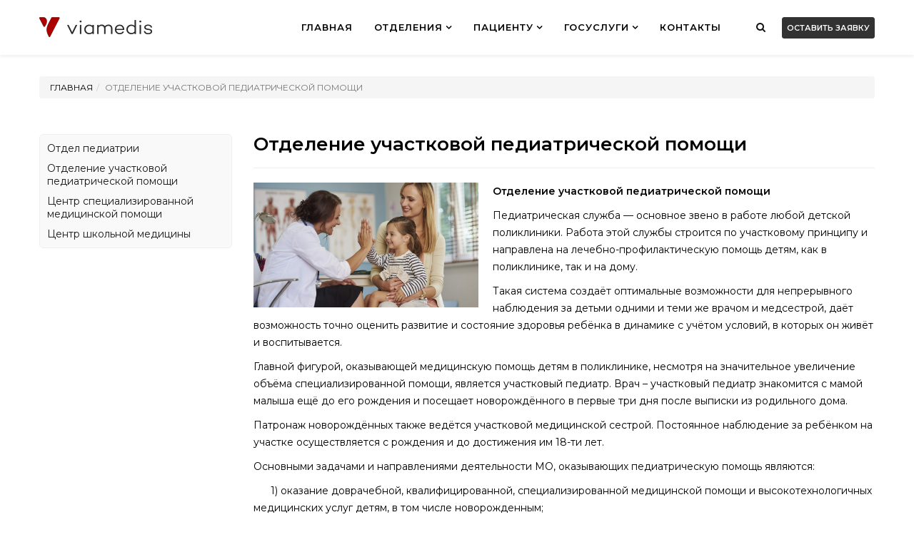

--- FILE ---
content_type: text/html; charset=utf-8
request_url: https://viamedis.kz/kokshetau-gp/index.php/otdelenie-uchastkovoj-pediatricheskoj-pomoshchi
body_size: 18314
content:
<!DOCTYPE html>
<html xmlns="http://www.w3.org/1999/xhtml" xml:lang="ru-ru" lang="ru-ru" dir="ltr">
    <head>
        <meta http-equiv="X-UA-Compatible" content="IE=edge">
            <meta name="viewport" content="width=device-width, initial-scale=1">
                                <!-- head -->
                <base href="https://viamedis.kz/kokshetau-gp/index.php/otdelenie-uchastkovoj-pediatricheskoj-pomoshchi" />
	<meta http-equiv="content-type" content="text/html; charset=utf-8" />
	<meta name="author" content="admin" />
	<meta name="description" content="Поликлиника VIAMEDIS Кокшетау" />
	<meta name="generator" content="Joomla! - Open Source Content Management" />
	<title>Отделение участковой педиатрической помощи</title>
	<link href="/kokshetau-gp/images/favicon.png" rel="shortcut icon" type="image/vnd.microsoft.icon" />
	<link href="/kokshetau-gp/plugins/system/bdthemes_shortcodes/css/shortcode-ultimate.css" rel="stylesheet" type="text/css" />
	<link href="/kokshetau-gp/plugins/system/bdthemes_shortcodes/css/font-awesome.min.css" rel="stylesheet" type="text/css" />
	<link href="/kokshetau-gp/plugins/system/jce/css/content.css?badb4208be409b1335b815dde676300e" rel="stylesheet" type="text/css" />
	<link href="/kokshetau-gp/templates/sj_idoctor/css/bootstrap.min.css" rel="stylesheet" type="text/css" />
	<link href="/kokshetau-gp/templates/sj_idoctor/css/font-awesome.min.css" rel="stylesheet" type="text/css" />
	<link href="/kokshetau-gp/templates/sj_idoctor/css/jquery.datetimepicker.css" rel="stylesheet" type="text/css" />
	<link href="/kokshetau-gp/templates/sj_idoctor/css/legacy.css" rel="stylesheet" type="text/css" />
	<link href="/kokshetau-gp/templates/sj_idoctor/css/presets/preset1.css" rel="stylesheet" type="text/css" class="preset" />
	<link href="/kokshetau-gp/templates/sj_idoctor/css/frontend-edit.css" rel="stylesheet" type="text/css" />
	<link href="/kokshetau-gp/modules/mod_contactus/css/contactus_form.css" rel="stylesheet" type="text/css" />
	<link href="/kokshetau-gp/plugins/system/ytshortcodes/assets/css/shortcodes.css" rel="stylesheet" type="text/css" />
	<link href="/kokshetau-gp/media/system/css/modal.css?91c445d166b1f295f9f2883ec430115f" rel="stylesheet" type="text/css" />
	<style type="text/css">
body {
font-family: Montserrat, sans-serif;
}
.sp-megamenu-parent .sp-dropdown li.sp-menu-item >a, .sp-megamenu-parent .sp-dropdown li.sp-menu-item span
{
    font-size: 12px;
}
.slider-index .sppb-carousel-inner .sppb-item .sppb-carousel-item-inner .sppb-carousel-caption .sppb-carousel-pro-text h2 {
    font-size: 30px;
    margin-bottom: 30px;
    text-transform: capitalize;
    text-transform: uppercase;
    line-height: 35px;
}
.sp-megamenu-parent >li.active>a, .sp-megamenu-parent >li:hover>a {
    color: #ac0000;
}
.stylecolor {
    color: #ac0000;
}
#sp-page-builder .btn-readmore-index {
    background-color: #222;
}

.count-achievement {
    display: inline-block;
    vertical-align: top;
    width: 100%;
    padding: 30px 0;
}
#sp-page-builder .idoctor_excellence {
    padding: 48px 0 90px;
}
.contact-us-index .box-contact {
    background-color:  #222222bd
}
.sp-megamenu-parent .sp-dropdown li.sp-menu-item >a:hover {
    background: #222;
}
.count-achievement .yt-counter-wrapper {
background-color: #222;
}
svg:hover path {
    fill: #222;
}
.sppb-img-container path {
    background-color: #222;
}
svg path {
    fill: #222;
}
#sp-page-builder .btn-readmore-index:hover {
    background-color: #222222bd;
}
.sj-extraslider.sj-listidoctor .extraslider-inner {
display: none;
}
.owl-carousel .owl-stage {
text-align: center;
}
.owl-carousel .owl-item img {
padding: 20px;
border-radius: 30px;
}
.custom-title h2 {
    font-size: 36px;
}
.custom-excell h2 {
    font-size: 36px;
}
.v_slider {
    background: #0000002e;
    padding: 25px;
    border-radius: 5px;
}
#sp-bottom .about-footer .social-icons li a {
background-color: #444546;
}
#sp-bottom .about-footer .social-icons li a:hover {
    background-color: #ac0000;
}
#sp-bottom .acymailing_module .acymailing_fulldiv form .acymailing_module_form .acymailing_form .acysubbuttons .subbutton
{
background-color: #121212;
    border-color: #121212;
}
#sp-bottom .acymailing_module .acymailing_fulldiv form .acymailing_module_form .acymailing_form .acysubbuttons .subbutton:hover {
background-color: #444546;
}
.nav>li {
    font-size: 13px;
    font-weight: 500;
}
#sp-bottom .menu >li >a:hover, .menu_vertical_footer >li >a:hover {
    background-color: transparent;
    color: #ac0000;
}
#sp-footer .sp-copyright a {
    font-weight: 500;
    color: #ac0000;
}
#sp-bottom .sp-module .sp-module-title {
    font-weight: 500;
    font-size: 15px;
}
.sp-megamenu-parent .sp-dropdown li.sp-menu-item >a, .sp-megamenu-parent .sp-dropdown li.sp-menu-item span {
    font-size: 13px;
    text-transform: uppercase;
}
/*modules*/
/*.modules{
    background:#9999990f;
border-bottom: 1px solid #4b524b47;
padding: 6px;
font-weight: 600;
color: #000000e8;
padding-left: 15px;
/*padding-top: 15px;*/
font-size: 16px;
    /*padding: 15px;*/
max-width: 500px;
}*/
.modules a {
    color: black;
    /* padding-left: 5px; */
    font-size: 14px;
font-weight: 400;
}

.modules2 p:before {
content:"✔ ";
}

.modules p {
border-bottom: 1px solid #4b524b47;
padding: 6px;
/*font-weight: 600;*/
color: #000000e8;
padding-left: 15px;
/*padding-top: 15px;*/
/*font-size: 16px;*/
}

.modules a:hover {
color: #ac0000;
}

.sppb-nav-tabs > li.active > a, .sppb-nav-tabs > li.active > a:hover, .sppb-nav-tabs > li.active > a:focus {
    color: #fffbfb;
    background-color: #ac0000;
    border: 1px solid #dddddd;
    border-bottom-color: transparent;
    cursor: default;
    font-weight: 600;
}
.sppb-nav-tabs > li > a {
    color: black;
    font-weight: 600;
    background: #80808024;
}
.sppb-tab-content > .active {
    margin-top: 20px;
}

.sj-basic-news .bs-items a {
    text-decoration: none;
    color: #000000;
    font-weight: bold;
}
.sj-basic-news .bs-items a:hover {
    text-decoration: underline;
    color: #ac0000;
    font-weight: bold;
}

element.style {
}
.sppb-text-left .sppb-img-responsive, .sppb-text-center .sppb-img-responsive, .sppb-text-right .sppb-img-responsive {
    display: inline-block;
    /*max-width: 60px;*/
}
.our_services .sppb-addon-feature .sppb-addon-content .sppb-img-container {
    margin-bottom: 35px;
    max-width: 60px;
}

.last-breadcrumb {
display: none;
}

.breadcrumb {
    margin-top: 30px;
    margin-bottom: -20px;
    z-index: 10;
    position: relative;
font-size: 12px;
text-transform: uppercase;
}
a {
    color: #ac0000;
}
.contact-us-index .box-contact .col-contact .address {
    margin-bottom: 45px;
}
.contact-us-index .box-contact .col-contact .email {
    margin-bottom: 15px;
}

.blog .item .entry-header h2 {
text-transform: inherit;
}
.sp-megamenu-parent .sp-dropdown li.sp-menu-item.active>a {
    color: #ac0000;
}
.wp-list-related {
padding: 1px 0;
    margin-top: 1px;
}
.doctors_text h3{
font-size: 18px;
margin-top: 20px;
}
.doctors_text strong {
font-weight: 500;
    color: black;
}
.contactus_button_new {
margin-top: 0;
line-height: 30px;
display: inline-grid;
margin-left: 10px;
float: right;
}
button.contactus-button {
background-color: #2a2a2a!important;
    border-radius: 5px;
    padding: 1px 7px;
    font-size: 11px;
    border: 0 none;
    font-weight: 700;
    letter-spacing: 0px; 
    display: block;
    /* text-transform: uppercase; */
    height: fit-content;
    width: fit-content;
    color: #ffffff;
}
/*#sp-top1 {
    padding: 23px 5px;
}*/
button[type="submit"].contactus-submit {
padding: 18px 7px;
}
div.contactus-lightbox-caption {
    color: white;
    background-color: #2a2a2a!important;
}
button.contactus-button:hover {
    opacity: 0.8;
    outline: 0 none;
    background-color: #a12323!important;
}
.sj-sidebar.sj-basic-news .bs-items .bs-item .bs-content .bs-title a {
    font-size: 13px; }
.pull-right {
    float: left!important;
}

.pager .previous>a, .pager .previous>span {
    float: right;
   display: none;
}
.pager .next>a, .pager .next>span {
    float: right;
   display: none;
}
.custom-excell .sub-html {
    font-size: 16px;
    margin-bottom: 20px;
    line-height: 24px;
    color: #1c1c1c;
}
/* -------*/


.article-index .nav-stacked li.active a, .article-index .nav-stacked li:hover a {
    background-color: transparent;
    border: 0;
    color: #ac0000;
    cursor: pointer;
}
.blog .item {
    color: #000000; 
}
.pagenavcounter {
margin-top: -15px;
    margin-bottom: 15px;
    font-size: 12px;
    background: #9797971a;
}
.page-header h1 {
    font-size: 26px;
}
.page-header {
    padding-bottom: 9px;
    margin: 0px 0 20px;
    border-bottom: 1px solid #eee;
}
.cont_slide h2{
display: none;
}
.cont_slide a{
display: none;
}
.otstup {
padding: 20px;
}
.vysota {
max-height: 220px;
}
.fon_vrachi {
    background-color: rgba(204, 204, 204, 0.16);
}
.modules summary:before {
content:"» ";
font-size: 20px;
font-weight: 600;
}
/*.sum a:before {
content:"» ";
}*/
.sum {
padding-left: 6px;
padding-top: 5px;
}
.summary_style {
border-bottom: 1px solid #4b524b47;
cursor: pointer;
padding-bottom: 6px;
margin-bottom: 8px;
}
.map {
	position: relative;
	text-align: center;
}
svg {
	position: absolute;
	top: 0;
	left: 0;
	height: 100%;
	width: 100%;
}
#sp-page-builder .page-content .sppb-section, #sp-page-builder .sppb-section {
z-index: unset;
}
div.contactus-form button[type="submit"].contactus-button {
width: 100%;
    border-radius: 5px!important;
}
li::first-letter {
    text-transform: uppercase;
}
.sppb-addon-content li {
    margin-bottom: 10px;
}
.sp-megamenu-parent .sp-dropdown.sp-dropdown-sub {
    width: 290px!important;
}
.paket {
    font-size: 18px;
    font-weight: 600;
    padding: 10px;
    border: 1px dashed gray;
        width: fit-content;
    /*max-width: 220px;*/
}
span.theprice {
    font-size: 20px;
    color: #ac0000;
    font-weight: 600;
}
@media (max-width: 767px){
.sp-module-content .search {
    float: left;
    position: absolute;
    left: -10px;
}}

@media (max-width: 767px){
.custom-title h2 {
    font-size: 24px;
}
}
.sp-page-builder .page-content #section-id-1488265152 {
    padding: 70px 1px;
    background-color: rgba(244, 244, 244, 1);
}
img.loca {
    height: 20px;
}
.loca2 {
color: black;
    font-weight: bold;
}
.h2, h2 {
    font-size: 18px;
}
.paket2 {
    font-size: 16px;
    font-weight: 600;
    padding: 10px;
    border: 2px solid #8b838338;
    width: 100%;
    max-width: 220px;
    /* float: right; */
    border-radius: 5px;
}
span.theplan2 {
display: inline-block;
    padding-right: 35px;
}
span.theprice2 {
    font-size: 32px;
    color: #ac0000;
    font-weight: 600;
    line-height: 48px;
    /* padding: 10px; */
    display: block;
    float: left;
}
.blog img {
    max-width: 335px;
    float: left;
    padding-right: 20px;
}
/*M*/
@media (max-width: 767px){
.blog img {
    max-width: -webkit-fill-available;
    float: none;
    padding-right: 20px;
}}
.su-tabs-nav span.su-tabs-current {
color: #fffbfb;
background-color: #ac0000;
}
.su-tabs {
padding: 0px;
}
.su-tabs-align-left .su-tabs-nav {
font-weight: 600;
}
.btn-danger {
    color: #fff;
    background-color: #ac0000;
    border-color: #d43f3a;
    width: 100%;
    max-width: 180px;
}
.su-tabs-nav span {
min-height: 40px;
    width: 24.53%;
text-align: center;
}
@media (max-width: 767px){
.su-tabs-nav span {
min-height: 40px;
    width: 100%;
text-align: left;
}
}
.sppb-panel-title {
margin-right: 10px;
}
span.sppb-toggle-direction {
    color: gray;
}
.doctor_block {
padding-top: 40px;
}
.doctor_img img {
    max-width: 100%;
}
.doctor_description {
    padding-top: 20px;
}
.pull-right {
    float: left!important;
    top: -45px;
    left: 92%;
    position: absolute;
/*display: none;*/
}
.pull-right.article-index {
    position: inherit;
}
    details[open] > summary {
        color:#eee; 
        background-color:#333;
padding: 10px;
border-radius: 2px;
    }
details {
    padding: 0px 5px 5px 15px;
}
.btn-warning:hover {
    color: #fff;
    background-color: #ac0000;
    border-color: #ac0000;
}
.modules a:active {
    color: #296e21;
}
table {
    background-color: transparent;
    width: 100%;
table-layout: fixed;
}
.alina{
padding: 10px;
    background: #eeeeee;
    border-radius: 7px;
}
.btn-warning.active, .btn-warning:active, .open>.dropdown-toggle.btn-warning {
background-color: #262626;
    border-color: #242424;
}
.btn-warning.focus, .btn-warning:focus {
    color: #fff;
    background-color: #333;
    border-color: #333;
}
.btn-warning:active:hover {
    background-color: #333;
    border-color: #333;
}
a {
    color: #000000;
}
a:hover {
    color: #ac0000;
   /* font-weight: 500; */
}
img.svg1 {
    padding-right: 5px;
    padding-top: 3px;
    /* color: green; */
}
@media (max-width: 767px){
img.svg1 { 
    padding-right: 5px;
    padding-top: 0px;
    margin-bottom: 5px;
    display: inline-flex;
}}
.address_filial img {
    max-width: 100%;
    padding-right: 0px;
    border-radius: 5px;
}
.helix-social-share {
    float: right;
    margin-top: -15px;
    padding-top: -4px;
    display: block;
}
/*CK Menu*/
li.parent.open > span a {
font-size: 14px!important;
   /* font-weight: 500!important;*/
    color: #181818!important;
}
li.level1 > span a
 {
font-size: 14px!important;
 /*   font-weight: 500!important;*/
    color: #181818!important;
}
li.level2 > span a {
font-size: 14px!important;
/*font-weight: 500!important;*/
color: #181818!important;
padding-right: 15px!important;
}

li.level2.active > span a {
    color: #ffffff!important;
    background: #313231!important;
}


.accordeonck .menu {
    background: #f9f9f9!important;
    -webkit-box-shadow: 0px 0px 0px 0px!important;
}
a.accordeonck {
    display: block!important;
    text-decoration: none!important;
    /*color: #000000!important;*/
    font-size: 14px!important;
}
li.level2 li.accordeonck > span a
 {
   /* padding-top: 5px!important;
    padding-bottom: 5px!important;
    padding-left: 25px!important;
padding-right: 15px;*/
    color: #000000!important;
padding: 5px 15px 5px 25px;
}
li.level2 li.accordeonck.active > span a {
    color: #ffffff!important;
    /* font-weight: bold; */
    background: #1c8d1c;
background: #5b605b;
}

li.level2 li.accordeonck:hover > span a
 {
 color: #ac0000!important;
}
li.accordeonck.parent > span {
    padding-right: 0px!important;
}
li.level2 li.accordeonck.active > span a {
    color: #fdfdfd!important;
}
.blog .item .article-footer-wrap {
    margin-top: 5px;
}
.pager {
    padding-left: 0;
    margin: 0px 0;
    text-align: center;
    list-style: none;
}
.contact_art {
    border: 1px solid #b5a9a921;
    padding: 25px;
    border-radius: 5px;
    background: #44520c08;
    margin-bottom: 20px;
margin-top: 20px;
}
.external a:before {
    content: "\f08e";
    display: inline-block;
    font: normal normal normal 14px/1 FontAwesome;
    font-size: inherit;
    text-rendering: auto;
    -webkit-font-smoothing: antialiased;
    float: right;
    font-size: 10px;
    padding-left: 1px;
    padding-top: 3px;
}
.external a {
    display: inline-block;
}
@media (max-width: 767px){
.mobile_none {
display:none;
}}
.sp-simpleportfolio .sp-simpleportfolio-meta {
    display: none;
}
td, th {
    padding: 0;
    border: 1px solid #80808036;
    padding: 7px;
}
.sppb-carousel-inner > .sppb-item > img, .sppb-carousel-inner > .sppb-item > a > img {
    line-height: 1;
    width: 100%;
}
.lineprice {
    border-bottom: 1px solid gray;
    margin-bottom: 20px;
}
span.wwt {
    width: 49%;
}
/*Blog*/
.carousel-inner>.item>a>img, .carousel-inner>.item>img, .img-responsive, .thumbnail a>img, .thumbnail>img {
    display: block;
    max-width: 100%;
    max-height: 255px;
    width: 100%;
    object-fit: cover;
    height: 250px;
}
.blog .item .entry-header {
    margin: 0 0 15px;
}
.sp-megamenu-parent .sp-dropdown.sp-dropdown-main.sp-menu-right {
    left: 0;
    width: 350px!important;
}
.prmn img {
    max-width: 100%!important;
    float: left;
    padding-right: 0px;
padding-bottom: 30px;
}
#sp-bottom{ background-color:#222222;color:#d5d5d5;padding:70px 0px; }
#accordeonck206 { padding:0;margin:0;padding-top: 5px;padding-right: 5px;padding-bottom: 5px;padding-left: 5px;background: #F0F0F0;background-color: #F0F0F0;background: -moz-linear-gradient(top,  #F0F0F0 0%, #E3E3E3 100%);background: -webkit-gradient(linear, left top, left bottom, color-stop(0%,#F0F0F0), color-stop(100%,#E3E3E3)); background: -webkit-linear-gradient(top,  #F0F0F0 0%,#E3E3E3 100%);background: -o-linear-gradient(top,  #F0F0F0 0%,#E3E3E3 100%);background: -ms-linear-gradient(top,  #F0F0F0 0%,#E3E3E3 100%);background: linear-gradient(top,  #F0F0F0 0%,#E3E3E3 100%); -moz-border-radius: 5px 5px 5px 5px;-webkit-border-radius: 5px 5px 5px 5px;border-radius: 5px 5px 5px 5px;-moz-box-shadow: 0px 0px 3px 0px #444444;-webkit-box-shadow: 0px 0px 3px 0px #444444;box-shadow: 0px 0px 3px 0px #444444;border-top: #EFEFEF 1px solid ;border-right: #EFEFEF 1px solid ;border-bottom: #EFEFEF 1px solid ;border-left: #EFEFEF 1px solid ; } 
#accordeonck206 li.accordeonck { list-style: none;overflow: hidden; }
#accordeonck206 ul[class^="content"] { margin:0;padding:0; }
#accordeonck206 li.accordeonck > span { position: relative; display: block; }
#accordeonck206 li.accordeonck.parent > span { padding-right: 20px;}
#accordeonck206 li.parent > span span.toggler_icon { position: absolute; cursor: pointer; display: block; height: 100%; z-index: 10;right:0; background: url(/modules/mod_accordeonmenuck/assets/plus.png) center center no-repeat !important;width: 20px;}
#accordeonck206 li.parent.open > span span.toggler_icon { right:0; background: url(/modules/mod_accordeonmenuck/assets/minus.png) center center no-repeat !important;}
#accordeonck206 li.accordeonck.level2 > span { padding-right: 0px;}
#accordeonck206 li.level3 li.accordeonck > span { padding-right: 0px;}
#accordeonck206 a.accordeonck { display: block;text-decoration: none; color: #636363;font-size: 12px;}
#accordeonck206 a.accordeonck:hover { text-decoration: none; color: #000000;}
#accordeonck206 li.parent > span a { display: block;outline: none; }
#accordeonck206 li.parent.open > span a {  }
#accordeonck206 a.accordeonck > .badge { margin: 0 0 0 5px; }
#accordeonck206 li.level1 > span {  } 
#accordeonck206 li.level1 > span a { padding-top: 5px;padding-right: 5px;padding-bottom: 5px;padding-left: 5px;color: #636363;font-size: 12px; } 
#accordeonck206 li.level1 > span span.accordeonckdesc { font-size: 10px; } 
#accordeonck206 li.level1:hover > span {  } 
#accordeonck206 li.level1:hover > span a { color: #000000; } 
#accordeonck206 li.level1.active > span {  } 
#accordeonck206 li.level1.active > span a { color: #000000; } 
#accordeonck206 li.level2 > span {  } 
#accordeonck206 li.level2 > span a { padding-top: 5px;padding-bottom: 5px;padding-left: 15px;color: #636363; } 
#accordeonck206 li.level2:hover > span {  } 
#accordeonck206 li.level2:hover > span a { color: #000000; } 
#accordeonck206 li.level2.active > span {  } 
#accordeonck206 li.level2.active > span a { color: #000000; } 
#accordeonck206 li.level2 li.accordeonck > span {  } 
#accordeonck206 li.level2 li.accordeonck > span a { padding-top: 5px;padding-bottom: 5px;padding-left: 25px;color: #636363; } 
#accordeonck206 li.level2 li.accordeonck:hover > span {  } 
#accordeonck206 li.level2 li.accordeonck:hover > span a { color: #000000; } 
#accordeonck206 li.level2 li.accordeonck.active > span {  } 
#accordeonck206 li.level2 li.accordeonck.active > span a { color: #000000; } #accordeonck206 ul[class^="content"] {
	display: none;
}
	</style>
	<script type="application/json" class="joomla-script-options new">{"csrf.token":"5015f809128e72d8f7519bff70b82cd4","system.paths":{"root":"\/kokshetau-gp","base":"\/kokshetau-gp"}}</script>
	<script src="/kokshetau-gp/media/jui/js/jquery.min.js?91c445d166b1f295f9f2883ec430115f" type="text/javascript"></script>
	<script src="/kokshetau-gp/media/jui/js/jquery-noconflict.js?91c445d166b1f295f9f2883ec430115f" type="text/javascript"></script>
	<script src="/kokshetau-gp/media/jui/js/jquery-migrate.min.js?91c445d166b1f295f9f2883ec430115f" type="text/javascript"></script>
	<script src="/kokshetau-gp/plugins/system/bdthemes_shortcodes/js/shortcode-ultimate.js" type="text/javascript"></script>
	<script src="/kokshetau-gp/media/system/js/caption.js?91c445d166b1f295f9f2883ec430115f" type="text/javascript"></script>
	<script src="/kokshetau-gp/templates/sj_idoctor/js/bootstrap.min.js" type="text/javascript"></script>
	<script src="/kokshetau-gp/templates/sj_idoctor/js/jquery.sticky.js" type="text/javascript"></script>
	<script src="/kokshetau-gp/templates/sj_idoctor/js/jquery.datetimepicker.full.min.js" type="text/javascript"></script>
	<script src="/kokshetau-gp/templates/sj_idoctor/js/jquery.touchSwipe.min.js" type="text/javascript"></script>
	<script src="/kokshetau-gp/templates/sj_idoctor/js/main.js" type="text/javascript"></script>
	<script src="/kokshetau-gp/templates/sj_idoctor/js/frontend-edit.js" type="text/javascript"></script>
	<script src="/kokshetau-gp/modules/mod_contactus/js/contactus_common.js" type="text/javascript"></script>
	<script src="/kokshetau-gp/modules/mod_contactus/js/contactus_form.js" type="text/javascript"></script>
	<script src="https://www.google.com/recaptcha/api.js?onload=onloadContactusOld" type="text/javascript" defer="defer" async="async"></script>
	<script src="/kokshetau-gp/media/com_accordeonmenuck/assets/accordeonmenuck.js" type="text/javascript"></script>
	<script src="/kokshetau-gp/media/com_accordeonmenuck/assets/jquery.easing.1.3.js" type="text/javascript"></script>
	<script src="https://viamedis.kz/kokshetau-gp/plugins/system/ytshortcodes/assets/js/shortcodes.js" type="text/javascript"></script>
	<script src="/kokshetau-gp/media/system/js/mootools-core.js?91c445d166b1f295f9f2883ec430115f" type="text/javascript"></script>
	<script src="/kokshetau-gp/media/system/js/core.js?91c445d166b1f295f9f2883ec430115f" type="text/javascript"></script>
	<script src="/kokshetau-gp/media/system/js/mootools-more.js?91c445d166b1f295f9f2883ec430115f" type="text/javascript"></script>
	<script src="/kokshetau-gp/media/system/js/modal.js?91c445d166b1f295f9f2883ec430115f" type="text/javascript"></script>
	<script type="text/javascript">
jQuery(function($){ initTooltips(); $("body").on("subform-row-add", initTooltips); function initTooltips (event, container) { container = container || document;$(container).find(".hasTooltip").tooltip({"html": true,"container": "body"});} });jQuery(window).on('load',  function() {
				new JCaption('img.caption');
			}); 
var sp_preloader = '0';

var sp_gotop = '1';

var sp_offanimation = 'default';
jQuery(document).ready(function(jQuery){new Accordeonmenuck('#accordeonck206', {fadetransition : false,eventtype : 'click',transition : 'linear',menuID : 'accordeonck206',defaultopenedid : '',activeeffect : '',showcounter : '',showactive : '1',closeothers : '1',duree : 200});}); 
		jQuery(function($) {
			SqueezeBox.initialize({});
			SqueezeBox.assign($('a.modal').get(), {
				parse: 'rel'
			});
		});

		window.jModalClose = function () {
			SqueezeBox.close();
		};
		
		// Add extra modal close functionality for tinyMCE-based editors
		document.onreadystatechange = function () {
			if (document.readyState == 'interactive' && typeof tinyMCE != 'undefined' && tinyMCE)
			{
				if (typeof window.jModalClose_no_tinyMCE === 'undefined')
				{	
					window.jModalClose_no_tinyMCE = typeof(jModalClose) == 'function'  ?  jModalClose  :  false;
					
					jModalClose = function () {
						if (window.jModalClose_no_tinyMCE) window.jModalClose_no_tinyMCE.apply(this, arguments);
						tinyMCE.activeEditor.windowManager.close();
					};
				}
		
				if (typeof window.SqueezeBoxClose_no_tinyMCE === 'undefined')
				{
					if (typeof(SqueezeBox) == 'undefined')  SqueezeBox = {};
					window.SqueezeBoxClose_no_tinyMCE = typeof(SqueezeBox.close) == 'function'  ?  SqueezeBox.close  :  false;
		
					SqueezeBox.close = function () {
						if (window.SqueezeBoxClose_no_tinyMCE)  window.SqueezeBoxClose_no_tinyMCE.apply(this, arguments);
						tinyMCE.activeEditor.windowManager.close();
					};
				}
			}
		};
		
	</script>
	<meta property="og:url" content="https://viamedis.kz/kokshetau-gp/index.php/otdelenie-uchastkovoj-pediatricheskoj-pomoshchi" />
	<meta property="og:type" content="article" />
	<meta property="og:title" content="Отделение участковой педиатрической помощи SP" />
	<meta property="og:description" content="Отделение участковой педиатрической помощи Педиатрическая служба — основное звено в работе любой детской поликлиники. Работа этой службы строится по участк..." />

                <link rel="preconnect" href="https://fonts.googleapis.com"><link rel="preconnect" href="https://fonts.gstatic.com" crossorigin><link href="https://fonts.googleapis.com/css2?family=Montserrat:wght@100;200;300;400;500;600&display=swap" rel="stylesheet">


                </head>
                <body class="site com-content view-article no-layout no-task itemid-801 ru-ru ltr  sticky-header layout-fluid off-canvas-menu-init">

                    <div class="body-wrapper">
                        <div class="body-innerwrapper">
                            <header id="sp-header"><div class="container"><div class="row"><div id="sp-logo" class="col-xs-12 col-sm-2 col-md-2"><div class="sp-column "><!--Logo--><div class="logo"><a href="https://viamedis.kz/"><img class="sp-default-logo hidden-xs" src="/kokshetau-gp/images/gotovo-logo.png" alt="Поликлиника VIAMEDIS Кокшетау"><img class="sp-retina-logo hidden-xs" src="/kokshetau-gp/images/gotovo-logo.png" alt="Поликлиника VIAMEDIS Кокшетау" width="158" height="28"><img class="sp-default-logo visible-xs" src="/kokshetau-gp/images/gotovo-logo.png" alt="Поликлиника VIAMEDIS Кокшетау"></a></div></div></div><div id="sp-menu" class="col-xs-2 col-sm-6 col-md-8"><div class="sp-column ">			<div class='sp-megamenu-wrapper'>
				<a id="offcanvas-toggler" href="#"><i class="fa fa-bars"></i></a>
				<ul class="sp-megamenu-parent menu-fade-up hidden-sm hidden-xs"><li class="sp-menu-item"><a  href="/kokshetau-gp/index.php"  >Главная</a></li><li class="sp-menu-item sp-has-child"><a  href="javascript:void(0);"  >Отделения</a><div class="sp-dropdown sp-dropdown-main sp-menu-right" style="width: 240px;"><div class="sp-dropdown-inner"><ul class="sp-dropdown-items"><li class="sp-menu-item"><a  href="/kokshetau-gp/index.php/filialy/rukovodstvo"  >Руководство</a></li><li class="sp-menu-item"><a  href="/kokshetau-gp/index.php/ambulatorno-poliklinicheskaya-pomoshch"  >Отдел амбулаторно-поликлинической помощи</a></li><li class="sp-menu-item"><a  href="/kokshetau-gp/index.php/otdel-pediatrii"  >Отдел педиатрии </a></li><li class="sp-menu-item"><a  href="/kokshetau-gp/index.php/otdelenie-zhenskogo-zdorovya"  >Отдел женского здоровья</a></li><li class="sp-menu-item"><a  href="/kokshetau-gp/index.php/otdelenie-spetsializirovannoj-khirurgicheskoj-pomoshchi8"  >Хирургия </a></li><li class="sp-menu-item"><a  href="/kokshetau-gp/index.php/otdelenie-spetsializirovannoj-terapevticheskoj-pomoshchi"  >Терапия</a></li><li class="sp-menu-item sp-has-child"><a  href="javascript:void(0);"  >Отделение медицинской реабилитации</a><div class="sp-dropdown sp-dropdown-sub sp-menu-right" style="width: 240px;"><div class="sp-dropdown-inner"><ul class="sp-dropdown-items"><li class="sp-menu-item"><a  href="/kokshetau-gp/index.php/otdelenie-meditsinskoj-reabilitatsii-i-ds22"  >Центр восстановительной медицины </a></li><li class="sp-menu-item"><a  href="/kokshetau-gp/index.php/filialy/otdelenie-meditsinskoj-reabilitatsii-i-ds/otdelenie-nejroreabilitatsii"  >Отделение нейрореабилитации</a></li><li class="sp-menu-item"><a  href="/kokshetau-gp/index.php/filialy/otdelenie-meditsinskoj-reabilitatsii-i-ds/otdelenie-obshchej-reabilitatsii"  >Отделение общей реабилитации</a></li><li class="sp-menu-item"><a  href="/kokshetau-gp/index.php/filialy/otdelenie-meditsinskoj-reabilitatsii-i-ds/otdelenie-det-reabilitatsii"  >Отделение детской реабилитации</a></li></ul></div></div></li><li class="sp-menu-item"><a  href="/kokshetau-gp/index.php/otdelenie-luchevoj-diagnostiki"  >Отделение лучевой диагностики</a></li><li class="sp-menu-item"><a  href="/kokshetau-gp/index.php/kliniko-diagnosticheskaya-laboratoriya"  >Клинико-диагностическая лаборатория</a></li><li class="sp-menu-item"><a  href="/kokshetau-gp/index.php/filialy/tsentr-endoskopii"  >Центр Эндоскопии</a></li><li class="sp-menu-item"><a  href="javascript:void(0);"  >Аптека</a></li></ul></div></div></li><li class="sp-menu-item sp-has-child"><a  href="javascript:void(0);"  >ПАЦИЕНТУ</a><div class="sp-dropdown sp-dropdown-main sp-menu-right" style="width: 240px;"><div class="sp-dropdown-inner"><ul class="sp-dropdown-items"><li class="sp-menu-item sp-has-child"><a  href="javascript:void(0);"  >ПЛАТНЫЕ УСЛУГИ</a><div class="sp-dropdown sp-dropdown-sub sp-menu-right" style="width: 240px;"><div class="sp-dropdown-inner"><ul class="sp-dropdown-items"><li class="sp-menu-item"><a  href="/kokshetau-gp/index.php/patsientu11/otdelenie-zhenskogo-zdorovya-pac"  >Отделение женского здоровья</a></li><li class="sp-menu-item"><a  href="/kokshetau-gp/index.php/patsientu12/otdelenie-luchevoj-diagnostiki-pac"  >Отделение лучевой диагностики</a></li><li class="sp-menu-item"><a  href="/kokshetau-gp/index.php/patsientu13/otdelenie-spetsializirovannoj-khirurgicheskoj-pomoshchi"  >Отделение специализированной хирургической помощи</a></li><li class="sp-menu-item"><a  href="/kokshetau-gp/index.php/patsientu14/kliniko-diagnosticheskaya-laboratoriya-2"  >Клинико-диагностическая лаборатория</a></li><li class="sp-menu-item"><a  href="/kokshetau-gp/index.php/blog/blog-with-left-sidebar/check-up"  >Check Up центр</a></li><li class="sp-menu-item"><a  href="/kokshetau-gp/index.php/stomatologiya/konsultatsii/stomatolog-terapevt"  >Стоматология</a></li><li class="sp-menu-item"><a  href="/kokshetau-gp/index.php/patsientu26/pakety-platnykh-meditsinskij-uslug"  >Пакеты платных медицинских услуг</a></li></ul></div></div></li><li class="sp-menu-item"><a  href="/kokshetau-gp/index.php/blog/novostnoj-blog"  >НОВОСТНОЙ БЛОГ</a></li></ul></div></div></li><li class="sp-menu-item sp-has-child"><a  href="/kokshetau-gp/index.php/eshche"  >Госуслуги</a><div class="sp-dropdown sp-dropdown-main sp-menu-right" style="width: 240px;"><div class="sp-dropdown-inner"><ul class="sp-dropdown-items"><li class="sp-menu-item"><a  href="/kokshetau-gp/index.php/eshche/npa"  >НПА</a></li></ul></div></div></li><li class="sp-menu-item"><a  href="/kokshetau-gp/index.php/post-formats"  >Контакты</a></li></ul>			</div>
		</div></div><div id="sp-top1" class="col-xs-10 col-sm-4 col-md-2"><div class="sp-column hidden-title"><div class="sp-module "><div class="sp-module-content"><div class="search">
	<div id="btn-search"><i class="fa fa-search"></i></div>
	<div class="popup-search">
		<div class="box-search">
			<form class="form-search" action="/kokshetau-gp/index.php/otdelenie-uchastkovoj-pediatricheskoj-pomoshchi" method="post">
				<span class="btn-close">X</span>
				<input name="searchword" id="mod-search-searchword" maxlength="200"  class="inputbox search-query" type="text" size="20" placeholder="Введите текст для поиска..." /><button class="btn-search" onclick="this.form.searchword.focus();">Искать</button>				<input type="hidden" name="task" value="search" />
				<input type="hidden" name="option" value="com_search" />
				<input type="hidden" name="Itemid" value="801" />
			</form>
		</div>
	</div>
</div>
</div></div><div class="sp-module contactus_button_new new_new"><div class="sp-module-content">

<div class="customcontactus_button_new new_new"  >
	 
<style>
        body {
            margin: 0;
            padding: 0;
        }
        /*new*/
        /* Базовые стили слоя, затемнения и модального окна */
        .overlay {
            top: 0;
            right: 0;
            bottom: 0;
            left: 0;
            z-index: 10;
            display: none;
            /* фон затемнения */
            background-color: rgba(0, 0, 0, 0.65);
            position: fixed;
            /* фиксированное позиционирование */
            cursor: default;
            /* тип курсора */
        }
        /* активируем слой затемнения */
        .overlay:target {
            display: block;
        }
        /* стили модального окна */
        .popup {
            font-family: Montserrat, sans-serif !important;
            top: -100%;
            right: 0;
            left: 50%;
            font-size: 14px;
            z-index: 20;
            margin: 0;
            width: 85%;
            min-width: 320px;
            /* фиксированное позиционирование, окно стабильно при прокрутке */
            position: fixed;
            padding: 15px;
            border: 1px solid #383838;
            background: #fefefe;
            /* скругление углов */
            -webkit-border-radius: 4px;
            -moz-border-radius: 4px;
            -ms-border-radius: 4px;
            border-radius: 4px;
            font: 14px/18px 'Tahoma', Arial, sans-serif;
            /* внешняя тень */
            -webkit-box-shadow: 0 15px 20px rgba(0, 0, 0, .22), 0 19px 60px rgba(0, 0, 0, .3);
            -moz-box-shadow: 0 15px 20px rgba(0, 0, 0, .22), 0 19px 60px rgba(0, 0, 0, .3);
            -ms-box-shadow: 0 15px 20px rgba(0, 0, 0, .22), 0 19px 60px rgba(0, 0, 0, .3);
            box-shadow: 0 15px 20px rgba(0, 0, 0, .22), 0 19px 60px rgba(0, 0, 0, .3);
            -webkit-transform: translate(-50%, -500%);
            -ms-transform: translate(-50%, -500%);
            -o-transform: translate(-50%, -500%);
            transform: translate(-50%, -500%);
            -webkit-transition: -webkit-transform 0.6s ease-out;
            -moz-transition: -moz-transform 0.6s ease-out;
            -o-transition: -o-transform 0.6s ease-out;
            transition: transform 0.6s ease-out;
        }
        /* активируем модальный блок */
        .overlay:target+.popup {
            -webkit-transform: translate(-50%, 0);
            -ms-transform: translate(-50%, 0);
            -o-transform: translate(-50%, 0);
            transform: translate(-50%, 0);
            top: 20%;
        }
        /* формируем кнопку закрытия */
        .close {
            top: -10px;
            right: -10px;
            width: 20px;
            height: 20px;
            position: absolute;
            padding: 0;
            border: -1px solid #ccc;
            -webkit-border-radius: 15px;
            -moz-border-radius: 15px;
            -ms-border-radius: 15px;
            -o-border-radius: 15px;
            border-radius: 15px;
            background-color: rgba(61, 61, 61, 0.8);
            -webkit-box-shadow: 0px 0px 10px #000;
            -moz-box-shadow: 0px 0px 10px #000;
            box-shadow: 0px 0px 10px #000;
            text-align: center;
            text-decoration: none;
            font: 13px/20px 'Tahoma', Arial, sans-serif;
            font-weight: bold;
            -webkit-transition: all ease .8s;
            -moz-transition: all ease .8s;
            -ms-transition: all ease .8s;
            -o-transition: all ease .8s;
            transition: all ease .8s;
            opacity: 1.2;
        }
        .close:before {
            color: rgba(255, 255, 255, 0.9);
            content: "X";
            text-shadow: 0 -1px rgba(0, 0, 0, 0.9);
            font-size: 12px;
        }
        .close:hover {
            background-color: rgba(252, 20, 0, 0.8);
            -webkit-transform: rotate(360deg);
            -moz-transform: rotate(360deg);
            -ms-transform: rotate(360deg);
            -o-transform: rotate(360deg);
            transform: rotate(360deg);
            opacity: 1.2;
        }
        /*new*/
        body {
            margin: 0;
            padding: 0;
        }
        .map {
            position: relative;
            text-align: center;
        }
        svg {
            position: absolute;
            top: 0;
            left: 0;
            height: 100%;
            width: 100%;
        }
        svg:hover path {
            fill: #a19f9f8a;
        }
        .part {
            opacity: .013;
        }
        .part:hover {
            transition: opacity .2s ease;
            opacity: .5;
            cursor: pointer;
        }
        .description {
            display: none;
            position: absolute;
            /*padding: 20px;*/
            box-sizing: border-box;
            width: 300px;
            height: 300px;
            box-shadow: 0 0 32px 10px #ccc;
            left: 50px;
            bottom: calc(50% - 200px);
            font-family: sans-serif;
            text-align: left;
            background: white;
        }
        .content_new {
            padding: 10px;
            font-size: 13px;
        }
        .description img {
            width: 100%;
        }
        .content_new span {}
        .card_via {
            margin-top: 20px;
        }
        .buttons_via {
            margin-top: 7px;
        }
        .btn-black {
            background: #313231;
            border: 1px solid #313231;
        }
.fil {
padding: 12px 5px;
    display: block;
}
    </style>
 <a class="btn btn-warning btn-xs btn-black" href="#win3" role="button" style="text-transform: uppercase;font-size: 11px;font-weight: 600;padding: 6px;">Оставить заявку</a>
 <!-- Модальное окно №1 -->
    <a href="#x" class="overlay" id="win3"></a>
<div class="popup" style="max-width: 390px;">
<span style="color: black;font-weight: bold;    display: block;">Городская поликлиника Кокшетау Viamedis</span><br>
<div class="su-load-module">
<div id="contactus-form182" class="contactus-form contactus-form182 contactus-left">
<form  class="reg_form"  action="https://viamedis.kz/kokshetau-gp/index.php/otdelenie-uchastkovoj-pediatricheskoj-pomoshchi" onsubmit=" joomly_analytics(182);return contactus_validate(this);" method="post" enctype="multipart/form-data" novalidate>
<div>
<div class="joomly-contactus-div select-container">
<select class="contactus-select contactus-fields field1182" data-id="1182" name="values[field1]" >
<option >Отделение</option>
<option> Амбулаторно поликлиническая помощь</option>
<option>Отдел педиатрии </option>
<option>Отделение женского здоровья</option>
<option>Хирургия</option>
<option>Терапия</option>
<option>Отделение медицинской реабилитации</option>
<option>Отделение лучевой диагностики</option>
<option>Клинико-диагностическая лаборатория</option>
																		</select>
								</div>
<div class="joomly-contactus-div">
<input type="text" placeholder="Дата" class="contactus-fields constructor field2182" data-id="2182" onfocus="(this.type='date')" name="values[field2]"  value="" />
								</div>
<div class="joomly-contactus-div">
<input type="text" placeholder="Время" class="contactus-fields constructor field3182" data-id="3182" onfocus="(this.type='time')" name="values[field3]"  value="" />
								</div>
<div class="joomly-contactus-div">
<input type="text" placeholder="Ваше имя" class="contactus-fields field4182" data-id="4182" name="values[field4]"  value=""/>
								</div>
<div class="joomly-contactus-div">
<input type="tel" pattern="(\+?\d[- .\(\)]*){5,15}" placeholder="Ваш телефон" class="contactus-fields field5182" data-id="5182" name="values[field5]"  value="" />
								</div>
<div>
<input type="text" name="values[field317]" class="contactus-fields-const" style="display: none;"/>	
							</div>
<div class="joomly-contactus-div">
<div class="g-recaptcha contactus-left" data-sitekey="6Lcu5nwkAAAAAGlwGkeO1wunjOJgPiEeTb-dC1V4" data-size="default"></div>
				</div>
		</div>
<div>
			<button type="submit" value="save" class="contactus-button contactus-submit contactus-left" style="background-color: #21ad33;" id="button-contactus-lightbox182">Отправить</button>
		</div>
<div>
<input type="hidden" name="option" value="com_contactus" />
<input type="hidden" name="layout" value="form" />
<input type="hidden" name="module_id" value="182" />	
<input type="hidden" name="module_title" value="Contactus Viamedis Кокшетау Поликлиника" />
<input type="hidden" name="module_token" data-sitekey="6Lcu5nwkAAAAAGlwGkeO1wunjOJgPiEeTb-dC1V4" value="" />	
<input type="hidden" name="module_hash" value="93034f6e57217a8ccc2b3d0ddb25482a" />
<input type="hidden" name="page" value="viamedis.kz/kokshetau-gp/index.php/otdelenie-uchastkovoj-pediatricheskoj-pomoshchi" />
<input type="hidden" name="ip" value="3.142.166.56" />
<input type="hidden" name="task" value="add.save" />
<input type="hidden" name="5015f809128e72d8f7519bff70b82cd4" value="1" />		</div>
	</form>
</div>
<div class="contactus-alert" id="contactus-sending-alert182">
<div class="contactus-lightbox-caption" style="background-color:#21ad33;">
<div class="contactus-lightbox-cap">
<h4 class="contactus-lightbox-text-center">Обратная связь</h4>
</div>
<div class="contactus-lightbox-closer"><i id="contactus-lightbox-sending-alert-close182" class="fa fa-close fa-1x"></i></div>
	</div>
<div class="contactus-alert-body">
<p class="contactus-lightbox-text-center">Ваше сообщение было успешно отправлено</p>
	</div>
</div>
<script type="text/javascript">
var dependencys = [];
set_dependencys(dependencys);
var contactus_module_id = 182,
files_added = "Добавлено файлов",
type_field = "Обязательное поле",
styles = "77b68ae416ea4d7a41fdcb2165c42d5c",
captcha_error = "Неверно введена капча",
defense_error = "Ошибка защиты от спама",
filesize_error = "Превышен допустимый размер загружаемых файлов";
var uploads_counter = uploads_counter || [];
uploads_counter[contactus_module_id] = 0;
var contactus_params = contactus_params || [];
contactus_params[contactus_module_id] = {"form_max_width":"370"};
contactus_form();
</script>
</div>
        <a class="close" title="Закрыть" href="#close"></a>
    </div>
</div>
</div></div></div></div></div></div></header><section id="sp-section"><div class="container"><div class="row"><div id="sp-user2" class="col-sm-12 col-md-12"><div class="sp-column "><div class="sp-module "><div class="sp-module-content"><h2 class="last-breadcrumb">Отделение участковой педиатрической помощи</h2>
<ol class="breadcrumb">
	<li><a href="/kokshetau-gp/index.php" class="pathway">Главная</a></li><li class="active">Отделение участковой педиатрической помощи</li></ol>
</div></div></div></div></div></div></section><section id="sp-main-body" class="fix-column"><div class="container"><div class="row"><div id="sp-left" class="col-xs-12 col-sm-12 col-md-3"><div class="sp-column custom-class"><div class="sp-module "><div class="sp-module-content"><div class="accordeonck ">
<ul class="menu" id="accordeonck206">
<li id="item-800" class="accordeonck item800 first level1 " data-level="1" ><span class="accordeonck_outer "><a class="accordeonck " href="/kokshetau-gp/index.php/otdel-pediatrii" >Отдел педиатрии <span class="accordeonckdesc"></span></a></span></li><li id="item-801" class="accordeonck item801 current active level1 " data-level="1" ><span class="accordeonck_outer "><a class="accordeonck isactive " href="/kokshetau-gp/index.php/otdelenie-uchastkovoj-pediatricheskoj-pomoshchi" >Отделение участковой педиатрической помощи<span class="accordeonckdesc"></span></a></span></li><li id="item-802" class="accordeonck item802 level1 " data-level="1" ><span class="accordeonck_outer "><a class="accordeonck " href="/kokshetau-gp/index.php/tsentr-spets-med-pom" >Центр специализированной медицинской помощи<span class="accordeonckdesc"></span></a></span></li><li id="item-803" class="accordeonck item803 last level1 " data-level="1" ><span class="accordeonck_outer "><a class="accordeonck " href="/kokshetau-gp/index.php/tsentr-shkolnoj-meditsiny" >Центр школьной медицины<span class="accordeonckdesc"></span></a></span></li></ul></div>
</div></div></div></div><div id="sp-component" class="col-xs-12 col-sm-12 col-md-9"><div class="sp-column "><div id="system-message-container">
	</div>
<div class="blog" >
<article class="item item-page" itemscope itemtype="http://schema.org/Article">
	<meta itemprop="inLanguage" content="ru-RU" />
		<div class="page-header">
		<h1> Отделение участковой педиатрической помощи </h1>
	</div>
	
	

	<div class="entry-header has-post-format">
			
		
	</div>

				
		
		
	
	
	<div itemprop="articleBody">
		<p><img src="/kokshetau-gp/images/2022/12/28/5sek1a1gunn2m1teayeagh5xiacal5krpeojzefe_2240.jpg" alt="" /></p>
<p><strong>Отделение участковой педиатрической помощи </strong></p>
<p>Педиатрическая служба — основное звено в работе любой детской поликлиники. Работа этой службы строится по участковому принципу и направлена на лечебно-профилактическую помощь детям, как в поликлинике, так и на дому.</p>
<p>Такая система создаёт оптимальные возможности для непрерывного наблюдения за детьми одними и теми же врачом и медсестрой, даёт возможность точно оценить развитие и состояние здоровья ребёнка в динамике с учётом условий, в которых он живёт и воспитывается.</p>
<p>Главной фигурой, оказывающей медицинскую помощь детям в поликлинике, несмотря на значительное увеличение объёма специализированной помощи, является участковый педиатр. Врач – участковый педиатр знакомится с мамой малыша ещё до его рождения и посещает новорождённого в первые три дня после выписки из родильного дома.</p>
<p>Патронаж новорождённых также ведётся участковой медицинской сестрой. Постоянное наблюдение за ребёнком на участке осуществляется с рождения и до достижения им 18-ти лет.</p>
<p>Основными задачами и направлениями деятельности МО, оказывающих педиатрическую помощь являются:</p>
<p>      1) оказание доврачебной, квалифицированной, специализированной медицинской помощи и высокотехнологичных медицинских услуг детям, в том числе новорожденным;</p>
<p>      2) проведение мероприятий, обеспечивающих доступность медицинской помощи и качество медицинских услуг;</p>
<p>      3) соблюдение принципов ИВБДВ;</p>
<p>      4) проведение медицинской реабилитации детям;</p>
<p>      5) оказание профилактической помощи:</p>
<p>      патронаж беременных;</p>
<p>      формирование и пропаганда здорового образа жизни, рекомендации по рациональному и здоровому питанию;</p>
<p>      проведение информационно-разъяснительной работы с законными представителями ребенка по вопросам ухода, тревожным признакам заболеваний и угрожающим состояниям;</p>
<p>      консультирование по вопросам поддержки грудного вскармливания и лактации, по практике исключительно грудного вскармливания детей до шести месяцев и продолжения грудного вскармливания до двух лет;</p>
<p>      проведение скрининговых исследований в соответствии с <u>приказом</u> Министра здравоохранения Республики Казахстан от 9 сентября 2010 года № 704 "Об утверждении Правил организации скрининга" (зарегистрирован в Реестре государственной регистрации нормативных правовых актов под № 6490) (далее – приказ № 704) для выявления у детей врожденной патологии и нарушений психофизического развития, зрительных и слуховых функций;</p>
<p>      консультирование по вопросам раннего развития ребенка;</p>
<p>      медицинские профилактические осмотры;</p>
<p>      проведение вакцинации;</p>
<p>      динамическое наблюдение;</p>
<p>      патронаж детей, в том числе новорожденных.</p>
<p>      6) проведение мероприятий по предупреждению и снижению заболеваемости, выявлению ранних форм социально значимых заболеваний, в том числе онкологических или гематологических, гепатитов B и C, ВИЧ-инфекции и туберкулеза, а также по выявлению факторов риска заболеваний, инвалидности и смертности детей.</p>
<p> </p>
<div class="row doctor_block">
<div class="col-xs-12 col-sm-12 col-md-3 doctor_img"><img src="/kokshetau-gp/images/user.jpg" alt="" /></div>
<div class="col-xs-12 col-sm-12 col-md-9 doctor_description">
<h4 class="sppb-addon-title">Аубакирова Жанар Жайдаровна</h4>
<div>Руководитель отдела педитрии<br />Стаж работы 15 лет</div>
</div>
</div>
<div class="row doctor_block">
<div class="col-xs-12 col-sm-12 col-md-3 doctor_img"><img src="/kokshetau-gp/images/user.jpg" alt="" /></div>
<div class="col-xs-12 col-sm-12 col-md-9 doctor_description">
<h4 class="sppb-addon-title">Амирбаева Жанат оралгазиновна</h4>
<div>Руководитель отделения участковой педиатрической помощи<br />Стаж работы 32 года</div>
</div>
</div>
<div class="row doctor_block">
<div class="col-xs-12 col-sm-12 col-md-3 doctor_img"><img src="/kokshetau-gp/images/user.jpg" alt="" /></div>
<div class="col-xs-12 col-sm-12 col-md-9 doctor_description">
<h4 class="sppb-addon-title">Кокошко Алина Евгеньевна</h4>
<div>Врач-педиатр<br />Стаж работы 17.5 года</div>
</div>
</div>
<div class="row doctor_block">
<div class="col-xs-12 col-sm-12 col-md-3 doctor_img"><img src="/kokshetau-gp/images/user.jpg" alt="" /></div>
<div class="col-xs-12 col-sm-12 col-md-9 doctor_description">
<h4 class="sppb-addon-title">Ескужанова Асель Каиркановна</h4>
<div>Врач-педиатр<br />Стаж работы 3.5 года</div>
</div>
</div>
<div class="row doctor_block">
<div class="col-xs-12 col-sm-12 col-md-3 doctor_img"><img src="/kokshetau-gp/images/user.jpg" alt="" /></div>
<div class="col-xs-12 col-sm-12 col-md-9 doctor_description">
<h4 class="sppb-addon-title">Калымова Бекзат Ахметкановна</h4>
<div>Врач-педиатр<br />Стаж работы 7 лет</div>
</div>
</div>
<div class="row doctor_block">
<div class="col-xs-12 col-sm-12 col-md-3 doctor_img"><img src="/kokshetau-gp/images/user.jpg" alt="" /></div>
<div class="col-xs-12 col-sm-12 col-md-9 doctor_description">
<h4 class="sppb-addon-title">Төлепберген Жұлдыз Төлепбергенқызы</h4>
<div>Врач-педиатр<br />Стаж работы 8 лет</div>
</div>
</div>
<div class="row doctor_block">
<div class="col-xs-12 col-sm-12 col-md-3 doctor_img"><img src="/kokshetau-gp/images/user.jpg" alt="" /></div>
<div class="col-xs-12 col-sm-12 col-md-9 doctor_description">
<h4 class="sppb-addon-title">Корнева Вероника Александровна</h4>
<div>Врач-педиатр<br />Стаж работы 3.5 лет</div>
</div>
</div>

	</div>
	
	
			
	

	
	
						
	<ul class="pager pagenav">
	<li class="previous">
		<a class="hasTooltip" title="Отделение сельской мед помощи SP" aria-label="Предыдущий: Отделение сельской мед помощи SP" href="/kokshetau-gp/index.php/otdelenie-uchastkovoj-pediatricheskoj-pomoshchi/19-joomla/329-otdelenie-selskoj-med-pomoshchi" rel="prev">
			<span class="icon-chevron-left" aria-hidden="true"></span> <span aria-hidden="true">Назад</span>		</a>
	</li>
	<li class="next">
		<a class="hasTooltip" title="Центр Фтизиатрии SP" aria-label="Следующий: Центр Фтизиатрии SP" href="/kokshetau-gp/index.php/tsentr-ftiziatrii" rel="next">
			<span aria-hidden="true">Вперед</span> <span class="icon-chevron-right" aria-hidden="true"></span>		</a>
	</li>
</ul>
	
	
			<div class="article-footer-wrap">
			<div class="article-footer-top">
    <!--  Yahoo!-->
      		<div class="moduletable">
						

<div class="custom"  >
	<div class="contact_art">
<div class="row">
<div class="col-md-5">
<p><strong>Городская поликлиника Кокшетау </strong></p>
<div> </div>
<div>Проспект Н.Назарбаева 13а <br /> ПН-ПТ 9:00-18:00</div>
</div>
<div class="col-md-4">
<p> </p>
<div>Call-центр: <strong><a style="color: #ac0000;" href="tel:+77162440602">+7 (7162) 44 06 02</a></strong></div>
<div class="email"><span class="strong">Email: </span><span id="cloak435796486b876318853225140a3857d8"><span id="cloak0ad9e6f1610d134468a529b9ec5b841b">Адрес электронной почты защищен от спам-ботов. Для просмотра адреса в вашем браузере должен быть включен Javascript.</span><script type='text/javascript'>
				document.getElementById('cloak0ad9e6f1610d134468a529b9ec5b841b').innerHTML = '';
				var prefix = '&#109;a' + 'i&#108;' + '&#116;o';
				var path = 'hr' + 'ef' + '=';
				var addy0ad9e6f1610d134468a529b9ec5b841b = 'K&#111;ksh&#101;t&#97;&#117;' + '&#64;';
				addy0ad9e6f1610d134468a529b9ec5b841b = addy0ad9e6f1610d134468a529b9ec5b841b + 'v&#105;&#97;m&#101;d&#105;s' + '&#46;' + 'kz';
				var addy_text0ad9e6f1610d134468a529b9ec5b841b = 'k&#111;ksh&#101;t&#97;&#117;' + '&#64;' + 'v&#105;&#97;m&#101;d&#105;s' + '&#46;' + 'kz';document.getElementById('cloak0ad9e6f1610d134468a529b9ec5b841b').innerHTML += '<a ' + path + '\'' + prefix + ':' + addy0ad9e6f1610d134468a529b9ec5b841b + '\'>'+addy_text0ad9e6f1610d134468a529b9ec5b841b+'<\/a>';
		</script></span></div>
<div class="social"><span class="strong">Instagram <a href="https://www.instagram.com/viamedis_kokshetau/">viamedis_kokshetau</a></span></div>
</div>
<div class="col-md-3 mobile_none"><img style="max-width: 150px; float: right; padding-right: 8px;" src="/kokshetau-gp/images/map-v2.png" alt="" /></div>
</div>
<div class="buttons_via"><a class="btn btn-success btn-xs" style="background-color: #54af86; border-color: #54af86;" href="https://go.2gis.com/svf7q">Маршрут 2Gis</a></div>
</div>
</div>
		</div>
			<div class="moduletable">
						

<div class="custom"  >
	<p><div id="sigCommentsBlock"></div> 
<a href="http://sigcomments.com" style="font-size: 0.6em;">Система комментирования SigComments</a> 
<script type="text/javascript"> 
    (function(){ 
        var host_id = '6792'; 
        var script = document.createElement('script'); 
        script.type = 'text/javascript'; 
        script.async = true; 
        script.src = '//sigcomments.com/chat/?host_id='+host_id; 
        var ss = document.getElementsByTagName('script')[0]; 
        ss.parentNode.insertBefore(script, ss); 
    })(); 
</script></p></div>
		</div>
	
				                
                  <script src="https://yastatic.net/share2/share.js"></script>
<div class="ya-share2" data-curtain data-services="vkontakte,odnoklassniki,telegram,twitter,whatsapp,moimir,linkedin"></div>                  
			

                  
                  </div>
					</div>
	
</article>
</div></div></div></div></div></section><section id="sp-bottom"><div class="container"><div class="row"><div id="sp-bottom1" class="col-xs-12 col-sm-6 col-md-4"><div class="sp-column "><div class="sp-module "><div class="sp-module-content">

<div class="custom"  >
	<div class="about-footer">
<div class="logo-footer"><img src="/kokshetau-gp/images/dark-logo.png" alt="" /></div>
<p>Медицинская организация Viamedis предлагает жителям Казахстана широкие лечебно-профилактические и диагностические возможности <a style="color: transparent;" href="/kokshetau-gp/index.php/home-page">h</a></p>
</div>
<p style="font-weight: bold;">Поделиться в соцсетях</p>
<script src="https://yastatic.net/share2/share.js"></script> 
<div class="ya-share2" data-curtain data-services="vkontakte,odnoklassniki,telegram,twitter,whatsapp,moimir,linkedin"></div>
</div>
</div></div></div></div><div id="sp-bottom2" class="col-xs-12 col-sm-6 col-md-4"><div class="sp-column "><div class="sp-module "><h3 class="sp-module-title">Филиалы</h3><div class="sp-module-content"><ul class="nav menu">
<li class="item-2161"><a href="https://vm-varikoz.kz/" target="_blank" > Астана</a></li><li class="item-568"><a href="https://viamedis.kz/kokshetau-gp/" > Кокшетау Поликлиника</a></li><li class="item-569"><a href="https://viamedis.kz/kokshetau-krc/" > Кокшетау КРЦ</a></li><li class="item-570"><a href="https://viamedis.kz/stepnogorsk/" > Степногорск</a></li><li class="item-571"><a href="https://viamedis.kz/pavlodar/" > Павлодар</a></li><li class="item-572"><a href="https://viamedis.kz/karaganda/" > Караганда</a></li></ul>
</div></div></div></div><div id="sp-bottom3" class="col-xs-12 col-sm-12 col-md-4"><div class="sp-column "><div class="sp-module "><h3 class="sp-module-title">Сотрудничество с Viamedis</h3><div class="sp-module-content">

<div class="custom"  >
	 
<style>
        body {
            margin: 0;
            padding: 0;
        }
        /*new*/
        /* Базовые стили слоя, затемнения и модального окна */
        .overlay {
            top: 0;
            right: 0;
            bottom: 0;
            left: 0;
            z-index: 10;
            display: none;
            /* фон затемнения */
            background-color: rgba(0, 0, 0, 0.65);
            position: fixed;
            /* фиксированное позиционирование */
            cursor: default;
            /* тип курсора */
        }
        /* активируем слой затемнения */
        .overlay:target {
            display: block;
        }
        /* стили модального окна */
        .popup {
            font-family: Montserrat, sans-serif !important;
            top: -100%;
            right: 0;
            left: 50%;
            font-size: 14px;
            z-index: 20;
            margin: 0;
            width: 85%;
            min-width: 320px;
            /* фиксированное позиционирование, окно стабильно при прокрутке */
            position: fixed;
            padding: 15px;
            border: 1px solid #383838;
            background: #fefefe;
            /* скругление углов */
            -webkit-border-radius: 4px;
            -moz-border-radius: 4px;
            -ms-border-radius: 4px;
            border-radius: 4px;
            font: 14px/18px 'Tahoma', Arial, sans-serif;
            /* внешняя тень */
            -webkit-box-shadow: 0 15px 20px rgba(0, 0, 0, .22), 0 19px 60px rgba(0, 0, 0, .3);
            -moz-box-shadow: 0 15px 20px rgba(0, 0, 0, .22), 0 19px 60px rgba(0, 0, 0, .3);
            -ms-box-shadow: 0 15px 20px rgba(0, 0, 0, .22), 0 19px 60px rgba(0, 0, 0, .3);
            box-shadow: 0 15px 20px rgba(0, 0, 0, .22), 0 19px 60px rgba(0, 0, 0, .3);
            -webkit-transform: translate(-50%, -500%);
            -ms-transform: translate(-50%, -500%);
            -o-transform: translate(-50%, -500%);
            transform: translate(-50%, -500%);
            -webkit-transition: -webkit-transform 0.6s ease-out;
            -moz-transition: -moz-transform 0.6s ease-out;
            -o-transition: -o-transform 0.6s ease-out;
            transition: transform 0.6s ease-out;
        }
        /* активируем модальный блок */
        .overlay:target+.popup {
            -webkit-transform: translate(-50%, 0);
            -ms-transform: translate(-50%, 0);
            -o-transform: translate(-50%, 0);
            transform: translate(-50%, 0);
            top: 20%;
        }
        /* формируем кнопку закрытия */
        .close {
            top: -10px;
            right: -10px;
            width: 20px;
            height: 20px;
            position: absolute;
            padding: 0;
            border: -1px solid #ccc;
            -webkit-border-radius: 15px;
            -moz-border-radius: 15px;
            -ms-border-radius: 15px;
            -o-border-radius: 15px;
            border-radius: 15px;
            background-color: rgba(61, 61, 61, 0.8);
            -webkit-box-shadow: 0px 0px 10px #000;
            -moz-box-shadow: 0px 0px 10px #000;
            box-shadow: 0px 0px 10px #000;
            text-align: center;
            text-decoration: none;
            font: 13px/20px 'Tahoma', Arial, sans-serif;
            font-weight: bold;
            -webkit-transition: all ease .8s;
            -moz-transition: all ease .8s;
            -ms-transition: all ease .8s;
            -o-transition: all ease .8s;
            transition: all ease .8s;
            opacity: 1.2;
        }
        .close:before {
            color: rgba(255, 255, 255, 0.9);
            content: "X";
            text-shadow: 0 -1px rgba(0, 0, 0, 0.9);
            font-size: 12px;
        }
        .close:hover {
            background-color: rgba(252, 20, 0, 0.8);
            -webkit-transform: rotate(360deg);
            -moz-transform: rotate(360deg);
            -ms-transform: rotate(360deg);
            -o-transform: rotate(360deg);
            transform: rotate(360deg);
            opacity: 1.2;
        }
        /*new*/
        body {
            margin: 0;
            padding: 0;
        }
        .map {
            position: relative;
            text-align: center;
        }
        svg {
            position: absolute;
            top: 0;
            left: 0;
            height: 100%;
            width: 100%;
        }
        svg:hover path {
            fill: #a19f9f8a;
        }
        .part {
            opacity: .013;
        }
        .part:hover {
            transition: opacity .2s ease;
            opacity: .5;
            cursor: pointer;
        }
        .description {
            display: none;
            position: absolute;
            /*padding: 20px;*/
            box-sizing: border-box;
            width: 300px;
            height: 300px;
            box-shadow: 0 0 32px 10px #ccc;
            left: 50px;
            bottom: calc(50% - 200px);
            font-family: sans-serif;
            text-align: left;
            background: white;
        }
        .content_new {
            padding: 10px;
            font-size: 13px;
        }
        .description img {
            width: 100%;
        }
        .content_new span {}
        .card_via {
            margin-top: 20px;
        }
        .buttons_via {
            margin-top: 7px;
        }
        .btn-black {
            background: #313231;
            border: 1px solid #313231;
        }
.fil {
padding: 12px 5px;
    display: block;
}
    </style>
 Если вы хотите быть частью команды Viamedis, либо стать партнером нашей компании, пожалуйста заполните заявку ниже<br><br>
 <a class="btn btn-warning btn-xs btn-black" href="#win4" role="button" style="text-transform: uppercase;font-size: 11px;font-weight: 600;padding: 6px;">Оставить заявку</a>
    <!-- Модальное окно №4 -->
<a href="#x" class="overlay" id="win4"></a>
<div class="popup" style="max-width: 390px;">
<span style="color: black;font-weight: bold;    display: block;">СОТРУДНИЧЕСТВО С VIAMEDIS</span><br>
<div class="su-load-module">
<div id="contactus-form243" class="contactus-form contactus-form243 contactus-left">
<form  class="reg_form"  action="https://viamedis.kz/kokshetau-gp/index.php/otdelenie-uchastkovoj-pediatricheskoj-pomoshchi" onsubmit=" joomly_analytics(243);return contactus_validate(this);" method="post" enctype="multipart/form-data" novalidate>
<div>
<div class="joomly-contactus-div select-container">
<select class="contactus-select contactus-fields field1243" data-id="1243" name="values[field1]" >
<option >Выберите тип сотрудничества</option>
<option>Сотрудничество</option>
<option>Вакансии</option>
																		</select>
								</div>
<div class="joomly-contactus-div">
<input type="text" placeholder="Ваше имя" class="contactus-fields field2243" data-id="2243" name="values[field2]"  value=""/>
								</div>
<div class="joomly-contactus-div">
<input type="text" placeholder="Ваш телефон" class="contactus-fields field3243" data-id="3243" name="values[field3]"  value=""/>
								</div>
<div class="joomly-contactus-div">
									<textarea  placeholder="Текст сообщения" class="contactus-fields contactus-textarea field4243" data-id="4243" name="values[field4]" cols="120" rows="6" ></textarea>
								</div>
<div>
<input type="text" name="values[field112]" class="contactus-fields-const" style="display: none;"/>	
							</div>
<div class="joomly-contactus-div">
<div class="g-recaptcha contactus-left" data-sitekey="6Lcu5nwkAAAAAGlwGkeO1wunjOJgPiEeTb-dC1V4" data-size="default"></div>
				</div>
		</div>
<div>
			<button type="submit" value="save" class="contactus-button contactus-submit contactus-left" style="background-color: #21ad33;" id="button-contactus-lightbox243">Отправить</button>
		</div>
<div>
<input type="hidden" name="option" value="com_contactus" />
<input type="hidden" name="layout" value="form" />
<input type="hidden" name="module_id" value="243" />	
<input type="hidden" name="module_title" value="Сотрудничество" />
<input type="hidden" name="module_token" data-sitekey="6Lcu5nwkAAAAAGlwGkeO1wunjOJgPiEeTb-dC1V4" value="" />	
<input type="hidden" name="module_hash" value="93034f6e57217a8ccc2b3d0ddb25482a" />
<input type="hidden" name="page" value="viamedis.kz/kokshetau-gp/index.php/otdelenie-uchastkovoj-pediatricheskoj-pomoshchi" />
<input type="hidden" name="ip" value="3.142.166.56" />
<input type="hidden" name="task" value="add.save" />
<input type="hidden" name="5015f809128e72d8f7519bff70b82cd4" value="1" />		</div>
	</form>
</div>
<div class="contactus-alert" id="contactus-sending-alert243">
<div class="contactus-lightbox-caption" style="background-color:#21ad33;">
<div class="contactus-lightbox-cap">
<h4 class="contactus-lightbox-text-center">Обратная связь</h4>
</div>
<div class="contactus-lightbox-closer"><i id="contactus-lightbox-sending-alert-close243" class="fa fa-close fa-1x"></i></div>
	</div>
<div class="contactus-alert-body">
<p class="contactus-lightbox-text-center">Ваше сообщение было успешно отправлено</p>
	</div>
</div>
<script type="text/javascript">
var dependencys = [];
set_dependencys(dependencys);
var contactus_module_id = 243,
files_added = "Добавлено файлов",
type_field = "Обязательное поле",
styles = "ca7d55d5f8bf2a19508c68b6620eb81d",
captcha_error = "Неверно введена капча",
defense_error = "Ошибка защиты от спама",
filesize_error = "Превышен допустимый размер загружаемых файлов";
var uploads_counter = uploads_counter || [];
uploads_counter[contactus_module_id] = 0;
var contactus_params = contactus_params || [];
contactus_params[contactus_module_id] = {"form_max_width":"370"};
contactus_form();
</script>
</div>
    <a class="close" title="Закрыть" href="#close"></a>
</div>
</div>
</div></div></div></div></div></div></section><footer id="sp-footer"><div class="container"><div class="row"><div id="sp-footer1" class="col-xs-12 col-sm-12 col-md-7"><div class="sp-column "><span class="sp-copyright">© 2026  <a title="Viamedis.kz" href="https://viamedis.kz/"> Viamedis.kz</a> - Все права защищены</span></div></div><div id="sp-footer2" class="col-xs-12 col-sm-12 col-md-5"><div class="sp-column "><div class="sp-module "><div class="sp-module-content"><ul class="nav menu">
<li class="item-521"><a href="/kokshetau-gp/index.php/contact-us" > Главная</a></li><li class="item-523"><a href="/kokshetau-gp/index.php/novosti" > Новости</a></li><li class="item-1957"><a href="/kokshetau-gp/index.php/vkhod" > Вход</a></li><li class="item-524"><a href="/kokshetau-gp/index.php/site-map" > Контакты</a></li></ul>
</div></div></div></div></div></div></footer>                        </div> <!-- /.body-innerwrapper -->
                    </div> <!-- /.body-innerwrapper -->

                    <!-- Off Canvas Menu -->
                    <div class="offcanvas-menu">
                        <a href="#" class="close-offcanvas"><i class="fa fa-remove"></i></a>
                        <div class="offcanvas-inner">
                                                          <div class="sp-module "><div class="sp-module-content"><ul class="nav menu">
<li class="item-437"><a href="/kokshetau-gp/index.php" > Главная</a></li><li class="item-502  divider deeper parent"><a class="separator ">Отделения</a>
<span class="offcanvas-menu-toggler collapsed" data-toggle="collapse" data-target="#collapse-menu-502"><i class="open-icon fa fa-angle-down"></i><i class="close-icon fa fa-angle-up"></i></span><ul class="collapse" id="collapse-menu-502"><li class="item-577"><a href="/kokshetau-gp/index.php/filialy/rukovodstvo" > Руководство</a></li><li class="item-579"><a href="/kokshetau-gp/index.php/ambulatorno-poliklinicheskaya-pomoshch" > Отдел амбулаторно-поликлинической помощи</a></li><li class="item-580"><a href="/kokshetau-gp/index.php/otdel-pediatrii" > Отдел педиатрии </a></li><li class="item-581"><a href="/kokshetau-gp/index.php/otdelenie-zhenskogo-zdorovya" > Отдел женского здоровья</a></li><li class="item-1479"><a href="/kokshetau-gp/index.php/otdelenie-spetsializirovannoj-khirurgicheskoj-pomoshchi8" > Хирургия </a></li><li class="item-585"><a href="/kokshetau-gp/index.php/otdelenie-spetsializirovannoj-terapevticheskoj-pomoshchi" > Терапия</a></li><li class="item-583  divider deeper parent"><a class="separator ">Отделение медицинской реабилитации</a>
<span class="offcanvas-menu-toggler collapsed" data-toggle="collapse" data-target="#collapse-menu-583"><i class="open-icon fa fa-angle-down"></i><i class="close-icon fa fa-angle-up"></i></span><ul class="collapse" id="collapse-menu-583"><li class="item-1948"><a href="/kokshetau-gp/index.php/otdelenie-meditsinskoj-reabilitatsii-i-ds22" > Центр восстановительной медицины </a></li><li class="item-2112"><a href="/kokshetau-gp/index.php/filialy/otdelenie-meditsinskoj-reabilitatsii-i-ds/otdelenie-nejroreabilitatsii" > Отделение нейрореабилитации</a></li><li class="item-2113"><a href="/kokshetau-gp/index.php/filialy/otdelenie-meditsinskoj-reabilitatsii-i-ds/otdelenie-obshchej-reabilitatsii" > Отделение общей реабилитации</a></li><li class="item-2114"><a href="/kokshetau-gp/index.php/filialy/otdelenie-meditsinskoj-reabilitatsii-i-ds/otdelenie-det-reabilitatsii" > Отделение детской реабилитации</a></li></ul></li><li class="item-586"><a href="/kokshetau-gp/index.php/otdelenie-luchevoj-diagnostiki" > Отделение лучевой диагностики</a></li><li class="item-582"><a href="/kokshetau-gp/index.php/kliniko-diagnosticheskaya-laboratoriya" > Клинико-диагностическая лаборатория</a></li><li class="item-2162"><a href="/kokshetau-gp/index.php/filialy/tsentr-endoskopii" > Центр Эндоскопии</a></li><li class="item-587  divider"><a class="separator ">Аптека</a>
</li></ul></li><li class="item-278  divider deeper parent"><a class="separator ">ПАЦИЕНТУ</a>
<span class="offcanvas-menu-toggler collapsed" data-toggle="collapse" data-target="#collapse-menu-278"><i class="open-icon fa fa-angle-down"></i><i class="close-icon fa fa-angle-up"></i></span><ul class="collapse" id="collapse-menu-278"><li class="item-493  divider deeper parent"><a class="separator ">ПЛАТНЫЕ УСЛУГИ</a>
<span class="offcanvas-menu-toggler collapsed" data-toggle="collapse" data-target="#collapse-menu-493"><i class="open-icon fa fa-angle-down"></i><i class="close-icon fa fa-angle-up"></i></span><ul class="collapse" id="collapse-menu-493"><li class="item-606"><a href="/kokshetau-gp/index.php/patsientu11/otdelenie-zhenskogo-zdorovya-pac" > Отделение женского здоровья</a></li><li class="item-607"><a href="/kokshetau-gp/index.php/patsientu12/otdelenie-luchevoj-diagnostiki-pac" > Отделение лучевой диагностики</a></li><li class="item-608"><a href="/kokshetau-gp/index.php/patsientu13/otdelenie-spetsializirovannoj-khirurgicheskoj-pomoshchi" > Отделение специализированной хирургической помощи</a></li><li class="item-609"><a href="/kokshetau-gp/index.php/patsientu14/kliniko-diagnosticheskaya-laboratoriya-2" > Клинико-диагностическая лаборатория</a></li><li class="item-610"><a href="/kokshetau-gp/index.php/blog/blog-with-left-sidebar/check-up" > Check Up центр</a></li><li class="item-1721"><a href="/kokshetau-gp/index.php/stomatologiya/konsultatsii/stomatolog-terapevt" > Стоматология</a></li><li class="item-611"><a href="/kokshetau-gp/index.php/patsientu26/pakety-platnykh-meditsinskij-uslug" > Пакеты платных медицинских услуг</a></li></ul></li><li class="item-492"><a href="/kokshetau-gp/index.php/blog/novostnoj-blog" > НОВОСТНОЙ БЛОГ</a></li></ul></li><li class="item-1962  deeper parent"><a href="/kokshetau-gp/index.php/eshche" > Госуслуги</a><span class="offcanvas-menu-toggler collapsed" data-toggle="collapse" data-target="#collapse-menu-1962"><i class="open-icon fa fa-angle-down"></i><i class="close-icon fa fa-angle-up"></i></span><ul class="collapse" id="collapse-menu-1962"><li class="item-2167"><a href="/kokshetau-gp/index.php/eshche/npa" > НПА</a></li></ul></li><li class="item-503"><a href="/kokshetau-gp/index.php/post-formats" > Контакты</a></li></ul>
</div></div>
                                                    </div> <!-- /.offcanvas-inner -->
                    </div> <!-- /.offcanvas-menu -->

                    <script>$('.part').click (
	function() {
		$('.description2').html($(this).attr('description-data'));
		$('.description2').fadeIn();
	},
	function() {
		$('.description2').fadeOut(50);
	}
)</script>

<!--<script> document.getElementById("myselect").addEventListener("change", function(){
      document.getElementById('mydiv').innerHTML = ""+this.value;   
    });</script>-->

<script> document.getElementById('material').addEventListener('change', function(){
let isPear = this.options[this.selectedIndex].classList.contains("js-show-prod1");
  document.getElementById('prod1').style.display = isPear ? "block" : "none";
});
document.getElementById('material').addEventListener('change', function(){
let isPear = this.options[this.selectedIndex].classList.contains("js-show-prod2");
  document.getElementById('prod2').style.display = isPear ? "block" : "none";
}); 
document.getElementById('material').addEventListener('change', function(){
let isPear = this.options[this.selectedIndex].classList.contains("js-show-prod3");
  document.getElementById('prod3').style.display = isPear ? "block" : "none";
}); 
document.getElementById('material').addEventListener('change', function(){
let isPear = this.options[this.selectedIndex].classList.contains("js-show-prod4");
  document.getElementById('prod4').style.display = isPear ? "block" : "none";
}); 
document.getElementById('material').addEventListener('change', function(){
let isPear = this.options[this.selectedIndex].classList.contains("js-show-prod5");
  document.getElementById('prod5').style.display = isPear ? "block" : "none";
}); 
document.getElementById('material').addEventListener('change', function(){
let isPear = this.options[this.selectedIndex].classList.contains("js-show-prod6");
  document.getElementById('prod6').style.display = isPear ? "block" : "none";
}); </script>

                    
                    <!-- Preloader -->
                    
                    <!-- Go to top -->
                                            <a href="javascript:void(0)" class="scrollup">&nbsp;</a>
                    
                <script  type="text/javascript">
						function jSelectShortcode(text) {
							jQuery("#yt_shorcodes").removeClass("open");
							text = text.replace(/'/g, '"');
							//1.Editor Content
							if(document.getElementById('jform_articletext') != null) {
								jInsertEditorText(text, 'jform_articletext');
							}
							if(document.getElementById('jform_description') != null) {
								jInsertEditorText(text, 'jform_description');
							}

							//2.Editor K2
							if(document.getElementById('description') != null) {
								jInsertEditorText(text, 'description');
							}
							if(document.getElementById('text') != null) {
								jInsertEditorText(text, 'text');
							}
							//3.Editor VirtueMart
							if(document.getElementById('category_description') != null) {
								jInsertEditorText(text, 'category_description');
							}
							if(document.getElementById('product_desc') != null) {
								jInsertEditorText(text, 'product_desc');
							}
							//4.Editor Contact
							if(document.getElementById('jform_misc') != null) {
								jInsertEditorText(text, 'jform_misc');
							}
							//5.Editor Easyblog
							if(document.getElementById('write_content') != null) {
								jInsertEditorText(text, 'write_content');
							}
							//6.Editor Joomshoping
							if(document.getElementById('description1') != null) {
								jInsertEditorText(text, 'description1');
							}
							//6.Editor HTML
							if(document.getElementById('jform_content') != null) {
								jInsertEditorText(text, 'jform_content');
							}
							SqueezeBox.close();
						}
				   </script></body>
                </html>


--- FILE ---
content_type: text/html; charset=utf-8
request_url: https://www.google.com/recaptcha/api2/anchor?ar=1&k=6Lcu5nwkAAAAAGlwGkeO1wunjOJgPiEeTb-dC1V4&co=aHR0cHM6Ly92aWFtZWRpcy5rejo0NDM.&hl=en&v=PoyoqOPhxBO7pBk68S4YbpHZ&size=normal&anchor-ms=20000&execute-ms=30000&cb=d9jt3ra8eyx7
body_size: 49172
content:
<!DOCTYPE HTML><html dir="ltr" lang="en"><head><meta http-equiv="Content-Type" content="text/html; charset=UTF-8">
<meta http-equiv="X-UA-Compatible" content="IE=edge">
<title>reCAPTCHA</title>
<style type="text/css">
/* cyrillic-ext */
@font-face {
  font-family: 'Roboto';
  font-style: normal;
  font-weight: 400;
  font-stretch: 100%;
  src: url(//fonts.gstatic.com/s/roboto/v48/KFO7CnqEu92Fr1ME7kSn66aGLdTylUAMa3GUBHMdazTgWw.woff2) format('woff2');
  unicode-range: U+0460-052F, U+1C80-1C8A, U+20B4, U+2DE0-2DFF, U+A640-A69F, U+FE2E-FE2F;
}
/* cyrillic */
@font-face {
  font-family: 'Roboto';
  font-style: normal;
  font-weight: 400;
  font-stretch: 100%;
  src: url(//fonts.gstatic.com/s/roboto/v48/KFO7CnqEu92Fr1ME7kSn66aGLdTylUAMa3iUBHMdazTgWw.woff2) format('woff2');
  unicode-range: U+0301, U+0400-045F, U+0490-0491, U+04B0-04B1, U+2116;
}
/* greek-ext */
@font-face {
  font-family: 'Roboto';
  font-style: normal;
  font-weight: 400;
  font-stretch: 100%;
  src: url(//fonts.gstatic.com/s/roboto/v48/KFO7CnqEu92Fr1ME7kSn66aGLdTylUAMa3CUBHMdazTgWw.woff2) format('woff2');
  unicode-range: U+1F00-1FFF;
}
/* greek */
@font-face {
  font-family: 'Roboto';
  font-style: normal;
  font-weight: 400;
  font-stretch: 100%;
  src: url(//fonts.gstatic.com/s/roboto/v48/KFO7CnqEu92Fr1ME7kSn66aGLdTylUAMa3-UBHMdazTgWw.woff2) format('woff2');
  unicode-range: U+0370-0377, U+037A-037F, U+0384-038A, U+038C, U+038E-03A1, U+03A3-03FF;
}
/* math */
@font-face {
  font-family: 'Roboto';
  font-style: normal;
  font-weight: 400;
  font-stretch: 100%;
  src: url(//fonts.gstatic.com/s/roboto/v48/KFO7CnqEu92Fr1ME7kSn66aGLdTylUAMawCUBHMdazTgWw.woff2) format('woff2');
  unicode-range: U+0302-0303, U+0305, U+0307-0308, U+0310, U+0312, U+0315, U+031A, U+0326-0327, U+032C, U+032F-0330, U+0332-0333, U+0338, U+033A, U+0346, U+034D, U+0391-03A1, U+03A3-03A9, U+03B1-03C9, U+03D1, U+03D5-03D6, U+03F0-03F1, U+03F4-03F5, U+2016-2017, U+2034-2038, U+203C, U+2040, U+2043, U+2047, U+2050, U+2057, U+205F, U+2070-2071, U+2074-208E, U+2090-209C, U+20D0-20DC, U+20E1, U+20E5-20EF, U+2100-2112, U+2114-2115, U+2117-2121, U+2123-214F, U+2190, U+2192, U+2194-21AE, U+21B0-21E5, U+21F1-21F2, U+21F4-2211, U+2213-2214, U+2216-22FF, U+2308-230B, U+2310, U+2319, U+231C-2321, U+2336-237A, U+237C, U+2395, U+239B-23B7, U+23D0, U+23DC-23E1, U+2474-2475, U+25AF, U+25B3, U+25B7, U+25BD, U+25C1, U+25CA, U+25CC, U+25FB, U+266D-266F, U+27C0-27FF, U+2900-2AFF, U+2B0E-2B11, U+2B30-2B4C, U+2BFE, U+3030, U+FF5B, U+FF5D, U+1D400-1D7FF, U+1EE00-1EEFF;
}
/* symbols */
@font-face {
  font-family: 'Roboto';
  font-style: normal;
  font-weight: 400;
  font-stretch: 100%;
  src: url(//fonts.gstatic.com/s/roboto/v48/KFO7CnqEu92Fr1ME7kSn66aGLdTylUAMaxKUBHMdazTgWw.woff2) format('woff2');
  unicode-range: U+0001-000C, U+000E-001F, U+007F-009F, U+20DD-20E0, U+20E2-20E4, U+2150-218F, U+2190, U+2192, U+2194-2199, U+21AF, U+21E6-21F0, U+21F3, U+2218-2219, U+2299, U+22C4-22C6, U+2300-243F, U+2440-244A, U+2460-24FF, U+25A0-27BF, U+2800-28FF, U+2921-2922, U+2981, U+29BF, U+29EB, U+2B00-2BFF, U+4DC0-4DFF, U+FFF9-FFFB, U+10140-1018E, U+10190-1019C, U+101A0, U+101D0-101FD, U+102E0-102FB, U+10E60-10E7E, U+1D2C0-1D2D3, U+1D2E0-1D37F, U+1F000-1F0FF, U+1F100-1F1AD, U+1F1E6-1F1FF, U+1F30D-1F30F, U+1F315, U+1F31C, U+1F31E, U+1F320-1F32C, U+1F336, U+1F378, U+1F37D, U+1F382, U+1F393-1F39F, U+1F3A7-1F3A8, U+1F3AC-1F3AF, U+1F3C2, U+1F3C4-1F3C6, U+1F3CA-1F3CE, U+1F3D4-1F3E0, U+1F3ED, U+1F3F1-1F3F3, U+1F3F5-1F3F7, U+1F408, U+1F415, U+1F41F, U+1F426, U+1F43F, U+1F441-1F442, U+1F444, U+1F446-1F449, U+1F44C-1F44E, U+1F453, U+1F46A, U+1F47D, U+1F4A3, U+1F4B0, U+1F4B3, U+1F4B9, U+1F4BB, U+1F4BF, U+1F4C8-1F4CB, U+1F4D6, U+1F4DA, U+1F4DF, U+1F4E3-1F4E6, U+1F4EA-1F4ED, U+1F4F7, U+1F4F9-1F4FB, U+1F4FD-1F4FE, U+1F503, U+1F507-1F50B, U+1F50D, U+1F512-1F513, U+1F53E-1F54A, U+1F54F-1F5FA, U+1F610, U+1F650-1F67F, U+1F687, U+1F68D, U+1F691, U+1F694, U+1F698, U+1F6AD, U+1F6B2, U+1F6B9-1F6BA, U+1F6BC, U+1F6C6-1F6CF, U+1F6D3-1F6D7, U+1F6E0-1F6EA, U+1F6F0-1F6F3, U+1F6F7-1F6FC, U+1F700-1F7FF, U+1F800-1F80B, U+1F810-1F847, U+1F850-1F859, U+1F860-1F887, U+1F890-1F8AD, U+1F8B0-1F8BB, U+1F8C0-1F8C1, U+1F900-1F90B, U+1F93B, U+1F946, U+1F984, U+1F996, U+1F9E9, U+1FA00-1FA6F, U+1FA70-1FA7C, U+1FA80-1FA89, U+1FA8F-1FAC6, U+1FACE-1FADC, U+1FADF-1FAE9, U+1FAF0-1FAF8, U+1FB00-1FBFF;
}
/* vietnamese */
@font-face {
  font-family: 'Roboto';
  font-style: normal;
  font-weight: 400;
  font-stretch: 100%;
  src: url(//fonts.gstatic.com/s/roboto/v48/KFO7CnqEu92Fr1ME7kSn66aGLdTylUAMa3OUBHMdazTgWw.woff2) format('woff2');
  unicode-range: U+0102-0103, U+0110-0111, U+0128-0129, U+0168-0169, U+01A0-01A1, U+01AF-01B0, U+0300-0301, U+0303-0304, U+0308-0309, U+0323, U+0329, U+1EA0-1EF9, U+20AB;
}
/* latin-ext */
@font-face {
  font-family: 'Roboto';
  font-style: normal;
  font-weight: 400;
  font-stretch: 100%;
  src: url(//fonts.gstatic.com/s/roboto/v48/KFO7CnqEu92Fr1ME7kSn66aGLdTylUAMa3KUBHMdazTgWw.woff2) format('woff2');
  unicode-range: U+0100-02BA, U+02BD-02C5, U+02C7-02CC, U+02CE-02D7, U+02DD-02FF, U+0304, U+0308, U+0329, U+1D00-1DBF, U+1E00-1E9F, U+1EF2-1EFF, U+2020, U+20A0-20AB, U+20AD-20C0, U+2113, U+2C60-2C7F, U+A720-A7FF;
}
/* latin */
@font-face {
  font-family: 'Roboto';
  font-style: normal;
  font-weight: 400;
  font-stretch: 100%;
  src: url(//fonts.gstatic.com/s/roboto/v48/KFO7CnqEu92Fr1ME7kSn66aGLdTylUAMa3yUBHMdazQ.woff2) format('woff2');
  unicode-range: U+0000-00FF, U+0131, U+0152-0153, U+02BB-02BC, U+02C6, U+02DA, U+02DC, U+0304, U+0308, U+0329, U+2000-206F, U+20AC, U+2122, U+2191, U+2193, U+2212, U+2215, U+FEFF, U+FFFD;
}
/* cyrillic-ext */
@font-face {
  font-family: 'Roboto';
  font-style: normal;
  font-weight: 500;
  font-stretch: 100%;
  src: url(//fonts.gstatic.com/s/roboto/v48/KFO7CnqEu92Fr1ME7kSn66aGLdTylUAMa3GUBHMdazTgWw.woff2) format('woff2');
  unicode-range: U+0460-052F, U+1C80-1C8A, U+20B4, U+2DE0-2DFF, U+A640-A69F, U+FE2E-FE2F;
}
/* cyrillic */
@font-face {
  font-family: 'Roboto';
  font-style: normal;
  font-weight: 500;
  font-stretch: 100%;
  src: url(//fonts.gstatic.com/s/roboto/v48/KFO7CnqEu92Fr1ME7kSn66aGLdTylUAMa3iUBHMdazTgWw.woff2) format('woff2');
  unicode-range: U+0301, U+0400-045F, U+0490-0491, U+04B0-04B1, U+2116;
}
/* greek-ext */
@font-face {
  font-family: 'Roboto';
  font-style: normal;
  font-weight: 500;
  font-stretch: 100%;
  src: url(//fonts.gstatic.com/s/roboto/v48/KFO7CnqEu92Fr1ME7kSn66aGLdTylUAMa3CUBHMdazTgWw.woff2) format('woff2');
  unicode-range: U+1F00-1FFF;
}
/* greek */
@font-face {
  font-family: 'Roboto';
  font-style: normal;
  font-weight: 500;
  font-stretch: 100%;
  src: url(//fonts.gstatic.com/s/roboto/v48/KFO7CnqEu92Fr1ME7kSn66aGLdTylUAMa3-UBHMdazTgWw.woff2) format('woff2');
  unicode-range: U+0370-0377, U+037A-037F, U+0384-038A, U+038C, U+038E-03A1, U+03A3-03FF;
}
/* math */
@font-face {
  font-family: 'Roboto';
  font-style: normal;
  font-weight: 500;
  font-stretch: 100%;
  src: url(//fonts.gstatic.com/s/roboto/v48/KFO7CnqEu92Fr1ME7kSn66aGLdTylUAMawCUBHMdazTgWw.woff2) format('woff2');
  unicode-range: U+0302-0303, U+0305, U+0307-0308, U+0310, U+0312, U+0315, U+031A, U+0326-0327, U+032C, U+032F-0330, U+0332-0333, U+0338, U+033A, U+0346, U+034D, U+0391-03A1, U+03A3-03A9, U+03B1-03C9, U+03D1, U+03D5-03D6, U+03F0-03F1, U+03F4-03F5, U+2016-2017, U+2034-2038, U+203C, U+2040, U+2043, U+2047, U+2050, U+2057, U+205F, U+2070-2071, U+2074-208E, U+2090-209C, U+20D0-20DC, U+20E1, U+20E5-20EF, U+2100-2112, U+2114-2115, U+2117-2121, U+2123-214F, U+2190, U+2192, U+2194-21AE, U+21B0-21E5, U+21F1-21F2, U+21F4-2211, U+2213-2214, U+2216-22FF, U+2308-230B, U+2310, U+2319, U+231C-2321, U+2336-237A, U+237C, U+2395, U+239B-23B7, U+23D0, U+23DC-23E1, U+2474-2475, U+25AF, U+25B3, U+25B7, U+25BD, U+25C1, U+25CA, U+25CC, U+25FB, U+266D-266F, U+27C0-27FF, U+2900-2AFF, U+2B0E-2B11, U+2B30-2B4C, U+2BFE, U+3030, U+FF5B, U+FF5D, U+1D400-1D7FF, U+1EE00-1EEFF;
}
/* symbols */
@font-face {
  font-family: 'Roboto';
  font-style: normal;
  font-weight: 500;
  font-stretch: 100%;
  src: url(//fonts.gstatic.com/s/roboto/v48/KFO7CnqEu92Fr1ME7kSn66aGLdTylUAMaxKUBHMdazTgWw.woff2) format('woff2');
  unicode-range: U+0001-000C, U+000E-001F, U+007F-009F, U+20DD-20E0, U+20E2-20E4, U+2150-218F, U+2190, U+2192, U+2194-2199, U+21AF, U+21E6-21F0, U+21F3, U+2218-2219, U+2299, U+22C4-22C6, U+2300-243F, U+2440-244A, U+2460-24FF, U+25A0-27BF, U+2800-28FF, U+2921-2922, U+2981, U+29BF, U+29EB, U+2B00-2BFF, U+4DC0-4DFF, U+FFF9-FFFB, U+10140-1018E, U+10190-1019C, U+101A0, U+101D0-101FD, U+102E0-102FB, U+10E60-10E7E, U+1D2C0-1D2D3, U+1D2E0-1D37F, U+1F000-1F0FF, U+1F100-1F1AD, U+1F1E6-1F1FF, U+1F30D-1F30F, U+1F315, U+1F31C, U+1F31E, U+1F320-1F32C, U+1F336, U+1F378, U+1F37D, U+1F382, U+1F393-1F39F, U+1F3A7-1F3A8, U+1F3AC-1F3AF, U+1F3C2, U+1F3C4-1F3C6, U+1F3CA-1F3CE, U+1F3D4-1F3E0, U+1F3ED, U+1F3F1-1F3F3, U+1F3F5-1F3F7, U+1F408, U+1F415, U+1F41F, U+1F426, U+1F43F, U+1F441-1F442, U+1F444, U+1F446-1F449, U+1F44C-1F44E, U+1F453, U+1F46A, U+1F47D, U+1F4A3, U+1F4B0, U+1F4B3, U+1F4B9, U+1F4BB, U+1F4BF, U+1F4C8-1F4CB, U+1F4D6, U+1F4DA, U+1F4DF, U+1F4E3-1F4E6, U+1F4EA-1F4ED, U+1F4F7, U+1F4F9-1F4FB, U+1F4FD-1F4FE, U+1F503, U+1F507-1F50B, U+1F50D, U+1F512-1F513, U+1F53E-1F54A, U+1F54F-1F5FA, U+1F610, U+1F650-1F67F, U+1F687, U+1F68D, U+1F691, U+1F694, U+1F698, U+1F6AD, U+1F6B2, U+1F6B9-1F6BA, U+1F6BC, U+1F6C6-1F6CF, U+1F6D3-1F6D7, U+1F6E0-1F6EA, U+1F6F0-1F6F3, U+1F6F7-1F6FC, U+1F700-1F7FF, U+1F800-1F80B, U+1F810-1F847, U+1F850-1F859, U+1F860-1F887, U+1F890-1F8AD, U+1F8B0-1F8BB, U+1F8C0-1F8C1, U+1F900-1F90B, U+1F93B, U+1F946, U+1F984, U+1F996, U+1F9E9, U+1FA00-1FA6F, U+1FA70-1FA7C, U+1FA80-1FA89, U+1FA8F-1FAC6, U+1FACE-1FADC, U+1FADF-1FAE9, U+1FAF0-1FAF8, U+1FB00-1FBFF;
}
/* vietnamese */
@font-face {
  font-family: 'Roboto';
  font-style: normal;
  font-weight: 500;
  font-stretch: 100%;
  src: url(//fonts.gstatic.com/s/roboto/v48/KFO7CnqEu92Fr1ME7kSn66aGLdTylUAMa3OUBHMdazTgWw.woff2) format('woff2');
  unicode-range: U+0102-0103, U+0110-0111, U+0128-0129, U+0168-0169, U+01A0-01A1, U+01AF-01B0, U+0300-0301, U+0303-0304, U+0308-0309, U+0323, U+0329, U+1EA0-1EF9, U+20AB;
}
/* latin-ext */
@font-face {
  font-family: 'Roboto';
  font-style: normal;
  font-weight: 500;
  font-stretch: 100%;
  src: url(//fonts.gstatic.com/s/roboto/v48/KFO7CnqEu92Fr1ME7kSn66aGLdTylUAMa3KUBHMdazTgWw.woff2) format('woff2');
  unicode-range: U+0100-02BA, U+02BD-02C5, U+02C7-02CC, U+02CE-02D7, U+02DD-02FF, U+0304, U+0308, U+0329, U+1D00-1DBF, U+1E00-1E9F, U+1EF2-1EFF, U+2020, U+20A0-20AB, U+20AD-20C0, U+2113, U+2C60-2C7F, U+A720-A7FF;
}
/* latin */
@font-face {
  font-family: 'Roboto';
  font-style: normal;
  font-weight: 500;
  font-stretch: 100%;
  src: url(//fonts.gstatic.com/s/roboto/v48/KFO7CnqEu92Fr1ME7kSn66aGLdTylUAMa3yUBHMdazQ.woff2) format('woff2');
  unicode-range: U+0000-00FF, U+0131, U+0152-0153, U+02BB-02BC, U+02C6, U+02DA, U+02DC, U+0304, U+0308, U+0329, U+2000-206F, U+20AC, U+2122, U+2191, U+2193, U+2212, U+2215, U+FEFF, U+FFFD;
}
/* cyrillic-ext */
@font-face {
  font-family: 'Roboto';
  font-style: normal;
  font-weight: 900;
  font-stretch: 100%;
  src: url(//fonts.gstatic.com/s/roboto/v48/KFO7CnqEu92Fr1ME7kSn66aGLdTylUAMa3GUBHMdazTgWw.woff2) format('woff2');
  unicode-range: U+0460-052F, U+1C80-1C8A, U+20B4, U+2DE0-2DFF, U+A640-A69F, U+FE2E-FE2F;
}
/* cyrillic */
@font-face {
  font-family: 'Roboto';
  font-style: normal;
  font-weight: 900;
  font-stretch: 100%;
  src: url(//fonts.gstatic.com/s/roboto/v48/KFO7CnqEu92Fr1ME7kSn66aGLdTylUAMa3iUBHMdazTgWw.woff2) format('woff2');
  unicode-range: U+0301, U+0400-045F, U+0490-0491, U+04B0-04B1, U+2116;
}
/* greek-ext */
@font-face {
  font-family: 'Roboto';
  font-style: normal;
  font-weight: 900;
  font-stretch: 100%;
  src: url(//fonts.gstatic.com/s/roboto/v48/KFO7CnqEu92Fr1ME7kSn66aGLdTylUAMa3CUBHMdazTgWw.woff2) format('woff2');
  unicode-range: U+1F00-1FFF;
}
/* greek */
@font-face {
  font-family: 'Roboto';
  font-style: normal;
  font-weight: 900;
  font-stretch: 100%;
  src: url(//fonts.gstatic.com/s/roboto/v48/KFO7CnqEu92Fr1ME7kSn66aGLdTylUAMa3-UBHMdazTgWw.woff2) format('woff2');
  unicode-range: U+0370-0377, U+037A-037F, U+0384-038A, U+038C, U+038E-03A1, U+03A3-03FF;
}
/* math */
@font-face {
  font-family: 'Roboto';
  font-style: normal;
  font-weight: 900;
  font-stretch: 100%;
  src: url(//fonts.gstatic.com/s/roboto/v48/KFO7CnqEu92Fr1ME7kSn66aGLdTylUAMawCUBHMdazTgWw.woff2) format('woff2');
  unicode-range: U+0302-0303, U+0305, U+0307-0308, U+0310, U+0312, U+0315, U+031A, U+0326-0327, U+032C, U+032F-0330, U+0332-0333, U+0338, U+033A, U+0346, U+034D, U+0391-03A1, U+03A3-03A9, U+03B1-03C9, U+03D1, U+03D5-03D6, U+03F0-03F1, U+03F4-03F5, U+2016-2017, U+2034-2038, U+203C, U+2040, U+2043, U+2047, U+2050, U+2057, U+205F, U+2070-2071, U+2074-208E, U+2090-209C, U+20D0-20DC, U+20E1, U+20E5-20EF, U+2100-2112, U+2114-2115, U+2117-2121, U+2123-214F, U+2190, U+2192, U+2194-21AE, U+21B0-21E5, U+21F1-21F2, U+21F4-2211, U+2213-2214, U+2216-22FF, U+2308-230B, U+2310, U+2319, U+231C-2321, U+2336-237A, U+237C, U+2395, U+239B-23B7, U+23D0, U+23DC-23E1, U+2474-2475, U+25AF, U+25B3, U+25B7, U+25BD, U+25C1, U+25CA, U+25CC, U+25FB, U+266D-266F, U+27C0-27FF, U+2900-2AFF, U+2B0E-2B11, U+2B30-2B4C, U+2BFE, U+3030, U+FF5B, U+FF5D, U+1D400-1D7FF, U+1EE00-1EEFF;
}
/* symbols */
@font-face {
  font-family: 'Roboto';
  font-style: normal;
  font-weight: 900;
  font-stretch: 100%;
  src: url(//fonts.gstatic.com/s/roboto/v48/KFO7CnqEu92Fr1ME7kSn66aGLdTylUAMaxKUBHMdazTgWw.woff2) format('woff2');
  unicode-range: U+0001-000C, U+000E-001F, U+007F-009F, U+20DD-20E0, U+20E2-20E4, U+2150-218F, U+2190, U+2192, U+2194-2199, U+21AF, U+21E6-21F0, U+21F3, U+2218-2219, U+2299, U+22C4-22C6, U+2300-243F, U+2440-244A, U+2460-24FF, U+25A0-27BF, U+2800-28FF, U+2921-2922, U+2981, U+29BF, U+29EB, U+2B00-2BFF, U+4DC0-4DFF, U+FFF9-FFFB, U+10140-1018E, U+10190-1019C, U+101A0, U+101D0-101FD, U+102E0-102FB, U+10E60-10E7E, U+1D2C0-1D2D3, U+1D2E0-1D37F, U+1F000-1F0FF, U+1F100-1F1AD, U+1F1E6-1F1FF, U+1F30D-1F30F, U+1F315, U+1F31C, U+1F31E, U+1F320-1F32C, U+1F336, U+1F378, U+1F37D, U+1F382, U+1F393-1F39F, U+1F3A7-1F3A8, U+1F3AC-1F3AF, U+1F3C2, U+1F3C4-1F3C6, U+1F3CA-1F3CE, U+1F3D4-1F3E0, U+1F3ED, U+1F3F1-1F3F3, U+1F3F5-1F3F7, U+1F408, U+1F415, U+1F41F, U+1F426, U+1F43F, U+1F441-1F442, U+1F444, U+1F446-1F449, U+1F44C-1F44E, U+1F453, U+1F46A, U+1F47D, U+1F4A3, U+1F4B0, U+1F4B3, U+1F4B9, U+1F4BB, U+1F4BF, U+1F4C8-1F4CB, U+1F4D6, U+1F4DA, U+1F4DF, U+1F4E3-1F4E6, U+1F4EA-1F4ED, U+1F4F7, U+1F4F9-1F4FB, U+1F4FD-1F4FE, U+1F503, U+1F507-1F50B, U+1F50D, U+1F512-1F513, U+1F53E-1F54A, U+1F54F-1F5FA, U+1F610, U+1F650-1F67F, U+1F687, U+1F68D, U+1F691, U+1F694, U+1F698, U+1F6AD, U+1F6B2, U+1F6B9-1F6BA, U+1F6BC, U+1F6C6-1F6CF, U+1F6D3-1F6D7, U+1F6E0-1F6EA, U+1F6F0-1F6F3, U+1F6F7-1F6FC, U+1F700-1F7FF, U+1F800-1F80B, U+1F810-1F847, U+1F850-1F859, U+1F860-1F887, U+1F890-1F8AD, U+1F8B0-1F8BB, U+1F8C0-1F8C1, U+1F900-1F90B, U+1F93B, U+1F946, U+1F984, U+1F996, U+1F9E9, U+1FA00-1FA6F, U+1FA70-1FA7C, U+1FA80-1FA89, U+1FA8F-1FAC6, U+1FACE-1FADC, U+1FADF-1FAE9, U+1FAF0-1FAF8, U+1FB00-1FBFF;
}
/* vietnamese */
@font-face {
  font-family: 'Roboto';
  font-style: normal;
  font-weight: 900;
  font-stretch: 100%;
  src: url(//fonts.gstatic.com/s/roboto/v48/KFO7CnqEu92Fr1ME7kSn66aGLdTylUAMa3OUBHMdazTgWw.woff2) format('woff2');
  unicode-range: U+0102-0103, U+0110-0111, U+0128-0129, U+0168-0169, U+01A0-01A1, U+01AF-01B0, U+0300-0301, U+0303-0304, U+0308-0309, U+0323, U+0329, U+1EA0-1EF9, U+20AB;
}
/* latin-ext */
@font-face {
  font-family: 'Roboto';
  font-style: normal;
  font-weight: 900;
  font-stretch: 100%;
  src: url(//fonts.gstatic.com/s/roboto/v48/KFO7CnqEu92Fr1ME7kSn66aGLdTylUAMa3KUBHMdazTgWw.woff2) format('woff2');
  unicode-range: U+0100-02BA, U+02BD-02C5, U+02C7-02CC, U+02CE-02D7, U+02DD-02FF, U+0304, U+0308, U+0329, U+1D00-1DBF, U+1E00-1E9F, U+1EF2-1EFF, U+2020, U+20A0-20AB, U+20AD-20C0, U+2113, U+2C60-2C7F, U+A720-A7FF;
}
/* latin */
@font-face {
  font-family: 'Roboto';
  font-style: normal;
  font-weight: 900;
  font-stretch: 100%;
  src: url(//fonts.gstatic.com/s/roboto/v48/KFO7CnqEu92Fr1ME7kSn66aGLdTylUAMa3yUBHMdazQ.woff2) format('woff2');
  unicode-range: U+0000-00FF, U+0131, U+0152-0153, U+02BB-02BC, U+02C6, U+02DA, U+02DC, U+0304, U+0308, U+0329, U+2000-206F, U+20AC, U+2122, U+2191, U+2193, U+2212, U+2215, U+FEFF, U+FFFD;
}

</style>
<link rel="stylesheet" type="text/css" href="https://www.gstatic.com/recaptcha/releases/PoyoqOPhxBO7pBk68S4YbpHZ/styles__ltr.css">
<script nonce="wnKhciXGnu_cc3P3-dAwkw" type="text/javascript">window['__recaptcha_api'] = 'https://www.google.com/recaptcha/api2/';</script>
<script type="text/javascript" src="https://www.gstatic.com/recaptcha/releases/PoyoqOPhxBO7pBk68S4YbpHZ/recaptcha__en.js" nonce="wnKhciXGnu_cc3P3-dAwkw">
      
    </script></head>
<body><div id="rc-anchor-alert" class="rc-anchor-alert"></div>
<input type="hidden" id="recaptcha-token" value="[base64]">
<script type="text/javascript" nonce="wnKhciXGnu_cc3P3-dAwkw">
      recaptcha.anchor.Main.init("[\x22ainput\x22,[\x22bgdata\x22,\x22\x22,\[base64]/[base64]/[base64]/bmV3IHJbeF0oY1swXSk6RT09Mj9uZXcgclt4XShjWzBdLGNbMV0pOkU9PTM/bmV3IHJbeF0oY1swXSxjWzFdLGNbMl0pOkU9PTQ/[base64]/[base64]/[base64]/[base64]/[base64]/[base64]/[base64]/[base64]\x22,\[base64]\\u003d\\u003d\x22,\x22QcORL8OCLcKvDyLDrcO7XFttASBDwo1iBBF+DMKOwoJNaBZOw6Usw7vCqw3DglFYwqBebzrCj8KZwrE/NsO1woohwo7Dhk3CsxJEPVfCt8KkC8OyFnrDqFPDkj02w7/Ck1p2J8K+wol8XD3DmMOowovDqsO0w7DCpMOFb8OAHMKDQcO5ZMOqwo5EYMKSZSwIwoDDjmrDuMKsb8OLw7gBaMOlT8OZw6JEw70Ywr/CncKbYjDDuzbCnDQWwqTCp0XCrsOxUcOswqsfV8KMGSZsw5AMdMOyMCAWfFdbwr3ClcKKw7nDk3UWR8KSwqR3IUTDlx4NVMO9WsKVwp9LwpFcw6FPwqzDqcKbNcONT8KxwqzDpVnDmHc6wqPCqMKgAcOcRsODf8O7QcOpEMKASsOhIzFSYcONOAtILkM/wp5eK8OVw67Ck8O8wpLCvGDDhDzDjcOtUcKIUmV0wocILyx6CcKYw6MFIsOiw4nCvcOFMEcvYsKqwqnCs2phwpvCkAzCkzIqw6NpCCsJw6nDq2VnfnzCvQ1Hw7PCpRvCjWUDw5BoCsOZw43DnwHDg8K3w4oWwrzCjFhXwoBvY8OncMKzVsKbVn/DphtSOFAmEcOrODY6w47CtF/[base64]/[base64]/wpx/fsK1IkbCgwrDsEovesKfTVjCixJkIMKnOsKNw4vCkQTDqEU9wqEEwrJBw7Nkw7zDtsO1w6/DqMK/fBfDvBo2U1pRFxIPwqpfwokfwodGw5t2Ph7Ctj3CtcK0wosuw5liw4fCrkQAw4bCjjPDm8Kaw77ChErDqS7CksOdFQF9M8OHw5h5wqjCtcObwrstwrZew7ExSMOiwo/Dq8KAJFDCkMOnwos1w5rDmQ8Gw6rDn8K2CEQzYhPCsDNxcMOFW0DDrMKQwqzCvS/Cm8OYw7fCrcKowpIoRMKUZ8KiO8OZwqrDikJ2wpR8wqXCt2kFEsKaZ8K5bCjCsHwjJsKVwp/CnsKsOwU9DnzCgkTCplLCqU4WHsOUfcORAkHCuXzDig/DrSbDusOCT8OSwpTCrcOzwpN+FT3DksObE8KqwoTClcKaNsKNYAR1O2vDn8O9LcOBMkxzw7xYw4nDhx8Yw67DuMKWwp0ww7geVi8VXilEwqhEwrvCiiIWbcK9w5DCk3I3Hi/[base64]/QMOAw4ECbXthw6jCiMKfF8KNMhI/BMOjw4fCuy3Cl0wTwoPDncOzwqnCjsO1wpnCs8K6wpVkw6nCo8KtFcKUwpfCkSJWwpMIYF7CicKSw5bDu8KhWcKEOXfCpcKnZy3DjnLDksKDw4weJ8Klw6jDgn/CmMKdey9nNsKLRcO7woPCq8K+wp00w6XDpj4kw6DDvMK8w4NEEsOOXMKzcAvCmsOkAsO+woMvMWcJXcKXw4BowpFkIMKyLsKow6PCszLCo8KxI8ODbDfDgcOBZsO6GMOhw5Vcwr/CnsOFVEkiMsOMNhBYw65/w4VURQZHfcOgbxBxHMKjYSHDnFLDnMKsw5JLw7jCh8Kjw7PCrsKhXlIowqhaT8KMDjHDssOZwqNWVx98wqHCliXDryQgKcOHwr93wo5JSsKbRMKjwr7DtxVqfz9qCTDCg1/Cvm/DhcOCwoPDs8KlG8KtInZEwprDnxwtC8Ojw7fCi00JDkXCohdOwqYtEMKTPm/Dr8OQC8OiTAUhNCgbPMOtKzLCk8Oqw4oEEH1nwrvCqE9iwprDpMOMQhlJb0xYw7YxwqPCucOMw5rCjCnDtMOMOMK8wpvCjX/DsnDDsSZAb8OzSDfDhsKyM8OhwqN9woHCqDfCvcKkwptLw5pswozCkEpCZ8KEGksAwrx4w4k+wozCkjYGRsKxw4Bhwp/Dt8O3w7/ClwUYI17Dr8Kvwqsjw4XCiilKeMOwLsKSw7Nlw5w+ZxTDh8OvwoDDsR5uw7vCpG4cw4fDqXUGwojDiWNXwrdYGBnCm3/Dr8KawqfCqcKcwpl3w5fCq8KSeWPDl8KxKMK3wqxzwpk/w6PCuj8wwpIvwqbDlSBmw4DDsMOTwqRteQzDnVY0w6DClWnDnV7CssO5I8KzW8KPwqrCksKmwqTChcKCD8K0wpnDm8Kgw4FRw5ZhaBwUREEkeMOhfh/DicKKUMKMw5NyJx1WwqZ0MsOXMsK7RMOOw7QYwolVGMOEwoxJF8Kow6YJw6BAfMKvdcOEDMOCAk5KwpXCkz7DuMKSwr/DrcKSdcKAaFA+KX8VM3h/[base64]/[base64]/Cr8KIwrrDmMK0KTpOQw3ClzJEwp3CoCjCjcKibcOWFcOfDVxqKcOlwpzDlsOQwrJfKsOWJsKScMOnNsKYwrVxwr8Ew5/Co2AowrrDrlBywpvCqBx3w4fDim11cFkvVMKUw7ROLMOOfsK0YMOQCcOWckMRwo9MFBvDpcONwo7ClD3CrFJMwqFHDcOVMcK0wofDtnUbA8Oyw4PCrh1Aw53Cr8OGwpZ2w63CpcKmFRHCtsOWSXEMw4rClcOdw75gwpEKw7HDgB8/wqHDjV1fw5jCtcKWCMOAwrt2QcKywqoDw5sTw77CjcOZw6drf8OHwr7CvcKBw6RewoTChMOiw4TDmFfCk2cMCDjDnkhRBx1dJcKdUsOCw7EVwpJ/w5bDng4Ew7skwpPDhRXCgcKVwp/[base64]/CsKhK37DosOgw6JWw5/DvMKJw44ADSTDm1/Ckzdow7YhwrANBBclw5lYQDDDni0ow4/DqsKoeBp8wqV9w6YIwpjDix7CgmfCtsOHw7bDgcKfJQlfXcKxwrDDjSfDnyk+DcKWHMKrw70aCMOpwrPCjsKnw7zDnsOwFQF0cQfDlgbCi8KLwrjCpQVLw6LClsOtEkXCrcKUXsOGCsOSwrjCiBbCtzxBW3bCtW87wpDCm3E/e8KtNMK9a2XDrUbCp38YaMOdGsO/woPCpE4Vw7bCicK9w7lJLjrDh0A/QDrDrDhnw5HDokTDnVTCri0JwrUywqvDozxUHRQBVcKiYXUpScKrwocNwrZiw7oJwqpYdSrDj0ZFf8OCacK/w4LCscOLw6LCokkkU8ORw78uXsKLM0I2XGZlwoEwwqwjwpPDmMKXZcOAw4HDrsKhZT88DGzDisOJwpQmw49uwpPDihnCtcOSwrhiwoXDohTCicOzTD8HG2XCgcOBCzJVw53DvwzCgsOsw49kd3Z7wrIfBcKTWcOsw4EjwqsYIcKLw7/[base64]/R8Ktw6HDsMOewqHCnH40wqDCisOMdMOlwos6LCvCuMOWdBs7w6rDqR/DnQRSwolPH1BfYDvDmG/Cp8KiHBfDssKowocCQ8OawrrDh8Ocw7TChMKiwqnDjzHCqV/CvcO3eW7CqsODVB7DssOIwpDCoWnDn8KpOAbCt8KZT8KdwpPDiiXDiR8dw5syNkbCusOtCMKGX8O/WcOhfMKOwq0MAHTChwrCnsKHNsKyw5TCiAzDlkl8w7rDl8O8wpPCqsKHFjbCi8OCw485LD7Cr8KUCFw3SlzDvsK7TQk2QsKNJcKAT8KTw6LDrcOhasOyRcO8wrEIenTCs8OYwqvCq8Ofw4ISwqLCoS1vJMOZJj/[base64]/DqHZMCHfCtS7CowsRwo/[base64]/Cm8ONKSxcw6cGXMKIHsOyworDhD0KNFHDqB8Ow6dJwr4gSSAzPMK+d8KDwoofw6R0w5dCeMKwwrdhw5t2a8K9MMK2wrIHw5PCksOuFBZmCinCkMO/w77DlcOyw5jDocOCw6VpeCnDrMOeeMOlw5fCmBdYcsKbw4ETPUnCtsKhwpHDpyTDpMKMPCvDlCzCn2poeMOvBgTDkMKEw5YMwrjDqG84K0wBAsO9wr8vSMKKw5NFShnCmMO3cAzDpcOpw4wTw7/[base64]/[base64]/CgsOpwqVrw5TCgiRlw7rCvyfDkcKvw5/Dn2xbwoANw59gw6TDknPDn0TDvnPDosKrETXDrsO8woXDi3d0wrc+K8OywqFSL8KWBsOMw43CnMOKCTHDt8K5w7kQw7cwwoHDl3F1bUnCqsOEw5/DhEpJVcOiw5DCo8KfQmzDjcKtw4ALS8Oiwp0hDMKbw69sNsK9XzfCuMKSBMKaTkrDozhVwo8MGGHCo8KvwqfDtcObwqXDgcOAZnARwoPDscKUw4AQQlbChcObaGfCmsO6EHbDicOEw78Ef8OwaMKKwpEDGlrDoMKIw4bDsAPCiMKkw7/ChG/DmMK7w4Q3X1F+CmYowr/DlsOQZDHDsQQdT8Ofw6plw6RPwqNeAkvCqMOXGVjCucKPMMKzw5nDsjlpw6rCrGNuwqNvwpbCnD/DgcONwpJVFsKMwqLCrcOXw4DDqsK8wqJYeTXCpzpaW8O8wq/[base64]/w6MHw7U/aj/DjyPCl3RJw4gIw5QgACvCjcKnwrLCrMOlUUDDoQfDg8KRwrTCsg9Pw4TCmsKhMcKRG8OFwpjDsn5HwpLCpw3DrcKWwrfClsK4KMOtIEMFw6PCh2d4wqYIwrNqPWwCXEDDk8OnwoQUShF/w6fDuxbDhDvCkhA0NBZ3Mz5SwoZmw7LDqcOZw5zCmsOofMO7w6pGwpQZw68Bw7HDh8OGwpPDpcKwA8KMPAc3X2J6ecOYw5trwqU1wqsCwpLCjDIMSXBzb8KhL8KqbFLCrsOEWEx7woPClcOawrPCkEHDlW7CosONwp3CosK9w6c0wpbClcO+w5/CsBtEHcK8wofCqsKpw7MqRsOLwoDCgsOOw4p+FsOzGn/CiwoRw7/[base64]/UcOOTMOmw5BQG2HCuhlsOcK7bBZ+wqMFw4rDi8KoIMKQwozCrsOFw58mw79IFcK2LX/Dn8OpY8Ofw6LDpTnCisOhwr0SCMOTDDrCkMONAWRYPcOaw6XCiyzDhMOBF2ovw4LDlHfCtMOPw73Cv8O0exHDpMKuwrDCkX/CkXQ5w4nDtMKCwo86w6g0wrzClsKiwqPCrEbDm8KIw5nDknJhw6tkw74pwprDlcKCQMKHwogBCsOpesKzfB/CvsKSwoJJw5fCsCTCvhgXdDTCmj8lwp3DohMWLQvCvSjCn8OvX8KKwo0+fhvDlcKLHnQ7w4zCjcO6w4TClsKRUsOAwp1KHFXCl8OwM1gkw4/DmVvCi8K8wq/[base64]/CiMOGMsKKw6REw5Mhw58qVGBIYwnDkAhrcMKIwrJcThzDt8OuYGNbw7BjbcKYFcOMSzM8w7AvKsKBw4DCvsKZKjTCgcONV1clw493eCtaAcK4w7PCqBBlOcOSw7LCkcKmwqXDvwPChcOOw7fDscO4IcOCwpjDusOHE8KMwpfDssOzw4IyecOtw7Y5w5/[base64]/DgsKub2pLYG8HTMOXZsKIDgpUfhfDrMOrdMK+Lmt7bCx8Giw8wpHDhDdZL8KXwqjCswPChRV9w78+w7AfJlccw77Cu3vCkHbDtMKjw4kEw6RHYcOxw5sAwpPCn8KdEXnDmcKoTMKJKcK4w6/DucOaw6jCgSLDnxYKEirCkCB0IF7CscOkw7Icw4nDl8KjwrrCmQ9+wpwOKnjDgw0kwqHDiRXDp2AkwpHDhlvDlgfCp8Khw4xYAcO6F8K0w5HCvMK4dnsiw7bDtcOvJD8OacOFST/DoHgkwqjDvWpya8OawoZwTjPCh1Riw5fDsMOhwpADwpcRwpPCoMKjwqhRIXPCmiRlwrhWw5bChcO/VsKNwrvDq8KyKU95w4YZR8KrOj/CoFpZKg7Cs8K9Th7DusKzwqfDpglywoTCpMO5wpQQw4TCsMO0wobDr8KzbsK3fHpBS8Ouw7o6b3PDusOBwpLCtQPDjMOVw4jCjMKjF011eQrDuB/CmMK+QD7DsiDClAPCqcOEwqlHwpYsw7TCi8KJwpnCm8K7Z2PDqsKrw5xZG14swoU+McOCNsKLPsK/wo1PwqjDhsOCw7sNRsKqwrvDrwYgwpTDvcOrW8KywooudsORWcKvAcOyXMOow6bDsQDDsMKgacKCBhrDqQnCh312wp9ow4HCrWvCtnXDrMKZW8OjMkjDi8OJesKNXsOjaAnCsMOQw6XDnntwXsKiNsKPwp3DhTXDvsOuworCncKZQMKEw43CuMOrw5/[base64]/[base64]/DpnhZJcO4w5bDqMOnw4F6w6DChEV8M8OVWcKawqNSw7nDv8Odwr3CjsOmw4rCqMKXQmXCkRhwWcOEA1h3MsKNEMKqw7vDgsOpcFTCsErDsF/[base64]/CnHXDmVUBVMO4A8K6AMOFVcOSD8OZwoIIwp5cw4jDlMOyQmt8bsO4wonCjXjDjwZmMcKgQTcTGBDDsUtFQHXDtivCv8KTw73CkwFkw4/[base64]/DhWDCoy7DqcO2NQPDqFkDwql2NsKXwrRow6hCRMO0KsOLBV8CHVxfw5s0w5rDvibDrGUEw7vDgcODQQEYbsKgwqLCpVszw5UxXcKpw6fClMK/[base64]/wprCnGpaw5p7wqkGecK3w5JCwoPDnsOYwqUgYhfCmQzChMKsTELCi8OVJH/CqcKfwqQvd0IzHT0Sw7M0VsOXFU1zAVQGO8ORC8Ovw6kFMBrDjnEew6cIwrpkw4TCr0fChMOieHswG8K7EQZ+OlHDp1ptKsKLw5IVZ8KKQWLCpRU3BSHDj8Oxw4zDu8Kfw5DCijXDs8KcAB7CkMO/w5nCsMKcw7FaUmoCw6oaOMKTwrw+w7F0JcOFcx7DssOiw4jDvsOkw5bDijUmwp0pN8Ofwq7Dui/DpMKqCsOOw5Iew7ALw6QAwpVlVgvDlG0Fw5gefMOaw4ZmM8KeZcOjHj1Hw5LDmFTCgl/CowrDl0TCq23DhxoMDDrCjnnDhWNhE8OdwqoMwoJ3wqkzwql2w5pvSMOnNhrDsGRjFcK1w6MyOSgcwq5VEMKuw5VNw67DrsO4wqtqJsOnwoVRNsKtwqHDksKCw4jDrB5vwobCtBwkAMKaJsO0GsK/wpRfw68pw491WwXCpsOXEVHCoMKoKVtbw7/DlGJfYXfCgMOsw7dewrI5HlcsfcOzwp7Drk3DuMKaZsKhUMK0FcOZWS3CksOqw7XDpBwyw63Dp8OawqzDpzNuwr/CisKvwp93w49rw6jDhWwyHmvCpsOjfcOSw699w5/DoQzCqEgVw7lxw4jCtzzDhndkDsOgBXfDisKUXBjDtR4nBMKLwojDicKXXMKtPE5gw71VA8Klw5vCucKxw7nCgMKPQzUVwo/CryFYMMKVw6jCuAkiGDLDncKSwo4JwpLDiltqWMOpwrzCoz3DmmZmwrnDsMOsw7XChMOtw75AfcO+SUYYecKeSBZnPxlbw6XDnSd/woBCwotvw6DDpQdvwrHCvClywrRfwps7dnvDkMKzwptIw6RcHSJcw4hFw7TCgcKhGwxXTEbDk1/[base64]/[base64]/[base64]/[base64]/Dg8O5bcKkw7fDncODS8KPMsK+J8OQw6tBRsOcPsO3w6jDgcOAwqRqwohlwoomw6Yyw4TDocK8w5DDj8K0QzAuOSB1S09owq8Gw7rCpMO9wqzDmUnCqcOMMRVkwp0WKk09wphJSBbCpQPDsHtrwqIgw7UWw4dvw6QFwrrCig4lecKsw6zDoSo/[base64]/[base64]/CnCUnGMK2LsKtEjrDnBTDtlHCm2oxR8OKwqbDgxoTIUR1fCZMZGh2w6p1LRzDvW3CqMK/w5HCtj8HR1bCvhImFijCjMK+w4x6ecOLcSccwqRhLW5Bwp/DvMO/w47CnQYUw598WiM8woR+w6nCvzxew5hGO8K+w5zCi8OMw7xlw7pac8OOw6zDg8O8PcORwqLCoGTDnAXDnMOCwpnDnkpvH1cfwprDri7CssKvHXHDsy1Rw6jCoh3CnC4Hw7p2wp3DksONwptvwpXCpjLDvcO1woFmGQ8pwrggN8OOw6HCpGbChGnDiRvDtMOOw5N/w43DtMKkwrPClR1HYsOTwq3DjcKtwp40dEjDosOFwroIG8KMw6LChcO/w4nDjcK3w6zDoSrDhcKHwqZjw6l9w74wEcOLfcK1wrhMBcKIw5PDicOHw60NQT9xYQzDmxLCokfDonjClBEkdMKLcsOyEMKGbw8Jw45WDGPClg3Cv8O7N8KPw5TCnnoIwpsLOsO7N8KnwplZcMKrZsOxOQ1fw456LzxIVcOWw4bDmh/[base64]/wpzDpcOfPsKzwoAAQcO9R8Onw4TDg3JRA0fCqH7Dth/CjsKZwpPCmMOtwoh8w5dQShTDqwXChVrCnx/Dk8Kfw4E3OMKuwpd8ScK3NMK8PsOCwoLCp8KEw7hAwqR/w5vDhTxvw4skw4LDvC1wY8O2X8OZwq3Cl8OrBT5iwoTCmzpnJ05ZOTLCrMKuDcKuPyU8AcK0AcKRwr/ClsKGw5TDoMOrVjXCicOQUcODw43DssODeWnDm0cQw5bDpMOYXxvDgsOiwrrDlS7CgsOkdMKrdsO2T8OHw7LDnsOoecOTwpoiwop1AcOFw4x4wp0cS1duwp5fw4XDh8OXwq1FwoHCrMOMwr5Qw5/DpH3DscOQwpzCs0I8SMK1w5LDgXZHw4RCVsO2w4ACHMOwLCh3wqopZcOvTjsIw7wLw4gwwrRSNiICIUPDn8O7ZC7CsxQUw4fDg8Kpw6/DlmDCr0LCn8K1wp4GwofDnDZyHsOMwqw5w4TCqUjDixXDicOuwrXCvhvCicOhwqTDo2jCl8Okwr/CisKpwq7DtFscVcOUw5k3w57Cu8OfUWjCrMOMClPDsBrCgTstwq3CsRXDi3DDvcKyEV7ClMK3w6FkZMKwNRcXESzDrRUQwo1ZBjfDmljDusOGw54nwpZIw5w6FsKZw6lPCsKLwogmTGURw5DDgMOHB8KQYwM+w5IxS8Kjw61gOxpKw6HDqsOEw54vf2/CrsOLOcO8w4bCgsKfwr7CjznCqMKDRRfDqHvCrlbDrwVtAMKpwpPChwrCn3ZEWSbCrEc/w6fDvMKKOWk4w4pOw482wrnDqsOuw7YEwrcnwo7Dl8KpDcOuUcKnHcOswqfChcKHwoY4V8OeQWVbw6vCgMKsSWdUKXp7Z2h9w5TCkUkIOC8cUkzDkzTDtC/CtGoLwqzDoWgsw5DCn3jChMOiw6VFbg9jR8K+GknDo8K6woczY1DCiXc1w4rClMKjWMOQIBnDngM8w7QawqAMB8OPB8Oaw4/CvMOKw4Z8PgZ4QEbDkDjDmznCr8OKw506UsKDwqDDrFEXFX/DomLDhcKfw7LDtGlDwrTCl8OaJcKBLUUiw4/[base64]/CqMOvUsKXZ2XCk8Kxw70pw4ssw63ChsOyw71lEEA2QMKww5QZKsO+wroUwoR2wrBmC8KddGjCpMOfJ8KjesO9BxLCvcOUwp3CkcOGHlljw4PDrgtxGB3Co3/Dowwvw7HDoQ/CoyI0SVPCu2tBwqbDusOyw57CsSwOwoTCscO6woPCvzM5ZsKPw7pGw4Z0F8OdfB3DssO/YsK7TEPDj8KAwohRw5ImHcOYw7DCjTYjwpbDpMOhKHnCoTwnwpRKw7PDu8KGw4M2w5jDjQMsw6Znw489bC/CjsOjMcKxMcOwMMOYTsOpLD5baj0BRlPCgcOKw6jCn0VJwqBmwoPDlcOlUsKaw5TCnQkUw6J4a3fCnSXDvwYvwq11BhbDlgZJwplIw79JJ8KCY35Xw48QaMOvLHUpw65xw47CkEg0wqBTw6Mzw7bDgiwOKxF1HsKXSsKOF8KQRmgBd8O/wq/Ds8OXwoImM8KYEMKRwprDnMO5KcO7w7fDs2VDLcKze080dsKHwotMZF7DoMKAw7hWQ0xAwrNoRcOPwotOT8OswrrCtlEsfh0ywpEhwqs+PEUUWsOwUMKdCBDDqMKKwqHCnEFzLsKLT0A6wr3DnsK9HMKcZcKIwqlpwrDCnDM1woUcK3/[base64]/DmwRnwoVJw6YvwqsdwoHCq8KNwonDnmrDtnrDpkQNY8KCSsO9wop+woPCg1fDosO7SsKXwpszXDMcw6QMwrEDTsKvw5kpEBk6wr/CuH4KG8KdE2HCvzZNwqESRCHDr8OBccO7wqDCrmsQw5XCi8KddxPDmG91w7wAMsKGQsKeeSVzQsKSw7/DosKWHCV8fT4xwpHCpAfCnm7DmcOUTRsmOcKMM8OqwrpdNsO2w4PCvjfDmiHCpijCoWBDwpouTm5qwqbCgMKzcwLDjcOFw4TCm1Jdwrkmw5fDhC3Cv8KkV8KGwqDDv8K3w53CjCDCjsK0wp0wIg3DmcKNwqvCiylVw50UIRHClHpJZsOrw53DvVpiw6QwBX/[base64]/CvC98wo4UwrEvE3fClsO+w7rDi8ONVcOtJDLDlsO8NyY4w7RfXTnDsyPCghMxP8OgZXDDsV7Cm8KkwrjClsKVVTUhwr7Dn8KmwoUww54owqrDoSzDoMO/wpdJwpQ+w5xEwoItJsKPMBfDvsOSw7zCpcKbKsKSw67DqjECb8ODSn/DuHRbYsKDIcORw7hZfE9Vwo8sw5rCkcOmY2zDssKfasOKJMOCw4bCpQl0f8KXwpB1NDfChmTCh2/DscOGwoNuKUjCgMKMworDoAJvdMOyw53DsMKlG0jClMOywq5nBW59w60Zw6/Dg8O1AsOGw43CmcO3w7kbwrZnwrQSw6zDpcOxTMOcQHHCucKIWmANLinClQZ0awzDt8KURMO4w789w41xwo9Dw5HCr8OOwoI7w7zDu8Kiw4JkwrLDtsOOwq9+McOxFcK+ScO3UCUrLQDDlcOIE8K4wpTDq8K1w5vDs1IswrXDqH5OLQbClC3DmkrCmMOeWw/CjsKOFwwsw6bCkMKpwroxUsKOw5kxw4UZw701FiQyZsKswrNRwrvCikTCucK5Aw3DugLDkMKTwoZ2YlJhIgfCvcODAsK3f8OvaMOCw4M4wpbDrMOqDsOLwp9BIcO6G2zDuCZEwqPCqMOcw6EVw5TCj8KtwrcnVcKBYcKMMcKLdMOiIQ/DgUZpwqVFwoLDqBh6wqvCncKCwrrDqj8LT8O0w7sFQlsDw4d5wqd8fcKeT8Kmw5HDt1YNaMODO0rDlEcww4NxHHzChcO/w5wawrLCtMKRHVYIwqx/[base64]/Dt8O0ZsKgwrY9FcK/eWDDssOuwoTChXrCs28Gw4TCgcOpw5kcTWswG8ONKzvCuD/CvAY6wp/Di8KwwonDnAXDuDZMJh1CTcKPwrJ/LsOqw4tkwrFtH8KAwpfDjcORw5QMw4HCgyRMCQnCjsOpw4xHDMKEw7vDmsKvw4PCmRNswoNmXBsUQ2ksw6FYwpVlw7YAOsKnO8O5w6bDr2RnIcOFw6fCkcOhEHN8w6/CnlrDgmXDshnCucK/[base64]/[base64]/DqwIbwpBlKWh/CcO8w51OLcKlw4fCvkHCl1nDtMKrw7LDmhl9woXDmwokMcKAw6vDuG7CjCJ0w77CoFcwwpnCs8KpT8OqZsKFw6/CjG55WAzDiHZGwqZHYAbCkz5KwqvDjMKMbmc/[base64]/PRNVecOmw5VOw7Y4w5TCtMOkHjN9w7TCqBHDpMO5XiJ7wr/ClhfClsOQw7jCqQHCpTo6URLDjAZvB8KPwqrDlRvDtsOZGDvCpBsQLkpQC8K4emHDp8Ojwro0w5t7w6JxWcKiw6DCrcKzwqzDmkPDm04dJ8OjZsKXHWLCu8KITg4SR8OrdWJXJRDDhsKNwrHDtm/Dn8Kww6gWw7ACwqE8wqYYSFrCpsKDPMKEPcORKMKIRsKJwpMgw7BcUXktYVQSw5LDhxzDlGhDw7rCpcOYQn5aERLCoMKlPx4nAsKhBmbCmcKTKVkFwrR0w67CusOUSRbCnjLDjsOBwprCisKZES/CrW3CsH/CqMOxPWbDtAhaExrDqyExw4LDq8O2QTHDnzkAw7/[base64]/wpQywr5dZcKiBW4QMcOsw5TDlMOewozCliVuwqkDeMKWacOJEF3Cgk1iw7NRDU3DtgTDgcO/[base64]/cxLClQkuw4Auw5PCnWPDnsK5w5zDgREhNcOcw6fDk8KGXcOhwr8+wojDrcONw4/Ck8O/wpDDsMOAMhwlWDckw7Brd8OvL8KeBTxdWGNBw6PDm8OcwpshwrfCshcuwpUGwo/ClQHCsQFAwqHDhwTCgMKBUBZ3IBHDoMKfL8Obw7EZK8O5wqbDomrCjsOyB8OQLizDgg8mwqzCtDrCsQUvacOMwrzDsyjDpMOfJ8KFVE8ZXsOgw7koGQ7ChQ/Ch09CZsOrEsOiwp3DgCPDrMOBTB7DnSjCmmAJecKbwoLCjQbChDXCkVfDkFfDjU3Cu15OODzDhcKNHcOrwqXCtsORTggxwoPDuMO8wrAfehcrMsKkwoFGGMO+w7lCw5HCtMKrPUIYwrfCln4Yw7rDuwJTwoErwqdaVV/CgMOjw5jCg8KqfS7CiFvCksOXFcO4wplDdWjDiF3DgUwYdcORw6tpDsKhLgzCtnDDmzVvw5hpARLDssKvwp4owofDp1rDiElIMR9SOsO3Vwgqw6ohG8Ofw4t+wrdXTwsBw6kiw6TDq8O/HcOaw5rCuATDrmsTWHnDg8O1KD9Pw5/Drj/CqsKWw4c/WwfCm8OCGD/DrMOwGG8JS8KbScOyw7BsTX/DqsOcw5TCpjHCiMOYPcKjVMKuI8OlZHR+AMKFwqrDmW0FwrsXGnLDuzvDixDCm8KpPBY0wpvDg8OdwrDCvcOgw6E5wrQ9w6YAw6J3woEYwpvDoMK9w6VmwpZNRkfCtcO1wpI2wqxrw7tre8OAMMKgw7rCtsO/w7F8CnvDqsOsw7XCtnzCkcKlw5jCjcOhwrUJf8OuGsKHQ8O6dMKtwokvSMO8biN0wp7DgA03woMZw7bDrx7DncOofMOXGT/Dk8KBw5jDgA5YwrBmah46w78LXcK9N8OLw59mAgt+wocYCAHCoxJpb8OaWQ8xdcKcw5PCrR0XO8KIfMK8ZsOcACjDr1bDucOawqPChsK0wpzDssO/[base64]/[base64]/ClWYhBsORBRcWQsOPJcOoVQLCgTwtEW5XGQM0TcKew4p3w50qwpzDn8OhDcKOCsOQw6DCpsOpfHbDjsKpwqHDpAwhwp5Ew4rCmcKcDsKPIMOaGQhFwrdMCcOkHSpCw6/DlSLCrQU6wp5eb2PDiMKlZm0lDUTDrcOLwporOsKTw5rCmcOJw6DDnBsjemXCk8KKwpDDtHIDwr3DjcOHwoEvwo7DksKkwrLChsOvQGsbw6HCgU/Dsg0MwovCiMOEwqotGsOCw7lBIsKaw7JYMMKaw6HCrMKsd8OfFMKgw5bCph7DoMKaw5YyacOLFMKqfMObwqrCoMOSF8O0VCXDpSB9wqUCw6XCvcO7KMOEL8OiJMKJCnABeTvCthbCnMKqJCpcw4M/w4HDl2N5LxDCmkt3ZMOnKMO/w4vDjsKfwpXCtiDDl3bDmH9ww5vCtA/CgsOuwo/DsirDqsKnwrNBw7lXw4Ezw68uFXTDqynDmkE/w5PCq3FbH8OOwp5jwolrFMOYw4fCvMKXfcKDwojCvE7CpGHCt3XDk8KHKGYmwoEgGkw6wrzCoUcDQVjCuMKVQcOUGW3Dh8KHFMOjf8OlfUPDj2bCusOtUQgbP8OXMMKswp3DlzzDn0kcw6nDusKCWsKiw4vCu37CisOGw5/DksODAsOowrDCojhxw4gxNcKxwo3CnVxaaWjDmiddw7XDkMKMIcK2w5nDkcKJS8KiwqEgesOXQsKCJ8KdRWQdwodHwrQ9wpIJwqTChXFIwooWfzrChFQmwqXDmsOVEREee094WTzDusOfwrDDsjtLw6Y/HTpxBTpewoA7EXYwIF8lAV/Cohxow5vDiyDCisKbw5PCjnxEcGUew5bCmHDCpcOzwrV1w59Dw7fDv8KSwpsteCjCncO9wqYnwoctwobCk8KEw4rDg25NUAhww7J5NHA8eSvDjsKYwo5cUkNZe08BwqPCmU7DrT/[base64]/DoMODwpZkU8KnwoU7bURUwrZOw5kobcKyZzDDpFcvIsOrVB0necKbwrIew7nCksObcwDDtQzDuTzCksO+eSfCtMO3w7vDklTCrMOPw4PDkDtNw7LCrcOYJD1Jw6ECwr4mXjPCo0AID8OTwok/worDoSQ2w5B1asKXa8KGwrjCkMK6wqHCuXt8wr9RwqDDk8OZwpzDsUDDhsOmFsKjwrnCoDNvJk0/[base64]/DkS48w4gcWyVqUcK6wo57w7ALw60/[base64]/CrFfCvipMwqQBTMOUwrPDgsOjdsO1worDi8K9w6NOFHbDncK9wpbCsMOuYF3Cu2tzwo3DuCYsw4nCg2jCqwRqWHwgR8OUEkpUSU/DokXCh8Ocwq3DmsO6KhLCpgvClE4ZUSjDlsOZw7xaw59vwrt3wq1UbRbCknPDm8OQQMOgecKydGICwpjCpio/[base64]/DvsKDNcK/XSPDmsO9D3FzCFoeRMOqBXwVw6FbKcOYw5jCp119a07CjB/CvToLCMKswqdpU3I7VwPCs8KTw7oxAMKMccKnfjxqwpVdwq/[base64]/DpyXCkDnDicK/wprCgVnCpcKseRcsZQHCkyjDlMK2L8OgRznClcK6BW4JWcOPaHLCtsOqEsOxw5YcRG5Ew5PDl8KDwoXDry06wozDgsK/FcKReMO/GifCpU9xTAzDuEfCllzDojccwpx7H8O2woJSF8OCMMKTOsOnw6cXIhDDp8KCw7dWPMOUwolDwojDowxYw7HDmBp6UmxfMyLCjsKcw6RmwrvDisOzw7pzw6XDtE4hw7cPTcK/[base64]/DhXbCowE7w5/CoGo/wpLCkcODBMKYAh9AwoTDvcKPEVHCpcKCCmDDkWXDojXDtAUAWcONMcKAQ8Kfw6dtw6gdwpbDksKPwqLCs2/DlMOnwrAdworDtl/CnQ9WFxd/[base64]/Dlw7DkCTDhirCmMO+VETDn8Orw5UrS1bDgT3CrVfDlhHDrw4dwoLClsKHJ1Iyw4siwpHDocOwwpsjCcOnDMOaw6pHw5xLB8KBwrzCiMOWwoQeWsOXRknCsi3DhcOFQ17Cs29gGcOVw5wbwo/CgsOUGA/Dv34AGMKjdcKyIwRhw5sTEcKPMsOwEcKKwrhrw7osTcKIw6ZaBgxUw5RQCsOww5tDwqBXwr3CsEJIXsORw5gQwpEKw6HCq8OfwrTCtMOMN8KXeBMTw4dDWcKlwoDCgzTDk8K3woLCqcOkPVrDgkPDucKOZ8KYFXcSdFkTw5/DrsOvw5E/w5Vqw6xCw71WAnsCEXkpw67CvkVMe8OOwrjClsKpYjvDgsKEbGUlwo9WKsOnwr7DjsO1w6NKX2gQwpRRdcKUUBfCmcKnw5Atw7LCjcKyHMK6CsK8YcOKKMOow6XDucOgwojDugHCmMKUZ8OtwrAAKlHDsQ3CqcOWw63CocKhw7LCiGXDncOewq0yQMKXY8KIF14/w6sNw55fP0gzVcKIbB/[base64]/Dv21CMcOjwrnDlcOtw4HDqVU3R8KJV8KuwpEeYmYfwoIhw6fDqMKowq9FTh3CjlrDl8Kaw54owrx6wp7DsTtKXMKuaRlMwpjDrQvDvsKsw50Xwp/Dv8OkG0BGYsO0woLDp8KHHMObw7pGwpgow5gcMMOow7DCs8OCw4rCmcKzwoouD8ONDGfCnhkwwrEiw79VBcKbIS16GyrDqMKXTl1SH2ZdwpMCwprCvzrCnW5owp0/[base64]/[base64]/CsBETMCfCl3jDncOSw7VMDRzDhmLDnMOQwpg9wqLDin7CiQwIwpXDoArClcOXW3I6Ay/Csz/DmsO0wpfCtMKrKVzCq2zDmcKiEsO+wpvCrRBQw7wMNsKOd1dydcK/[base64]/[base64]/DnioDwrVuUmDDqwkNw7nDnDEAwpLDgMO1w5DCgjXDjsKvw4QZw4fDtsOaw59iw5NMwpPChiDCmcObYX0UU8KTTAwaAsOXwp/CicOpw4jCjsKGw7LCssKhSz/DhMOFwovDmMOuFGUWw7VmHhlbMMOhM8OHScKywrVrw7t8KA8Aw4fCmUt0w5Fww5XCm00Qwo3DjcK2wr/CiAYaQz5MLzvCu8O0JDwxwr4te8KYw45pbMOpHsKLw43Dmy/DpcOJw7bCqwREwr3Dph/CicK0asKzwofCtxZpw454EsOZw40UA03CvndsRcOzwrjDpsO4w4PCrgFUwqYcJSvDhwTCtWnDnsOxYwNvw6PDgcKiw5LDucKVwo7Cl8KxARHCgsOTw5/DrUgMwrvCi2fDmsOte8OHwpnCs8KpKQ/[base64]/CqcK8RRkoUMOaw4Y7PERJwqtzw7FfDnEWwq7CvnfDh2ALVcKidQvCksOVAlFwEkHDqMOywofCgBFaC8OZwqfCsWR6GlHDvgjDi3k+wp90c8KQw5nCg8KeXS8Sw7/[base64]/wovCqFNuwoNyF1LClXHDpsOgGcOjbyhrV8KeZsOtHUjDtR3CicKYYlDDkcO2wqfChQEPW8OsScOJw7cLV8OXw7LDrjEKw53CvsOmED7CtzTClsKVw4fDvjDDjRscTMOJBQ7DnCPCssO+w7FZesKOM0YjX8O/[base64]/Ck0IyEsKjeMOywrPDpcKVwpbCrAnDusK3WcK/AmfDvsKbwq19H3vDuDDDl8KSbC1Ww4UXw4kLw5IKw4TCv8O3csOHw7fDpsOvcz8owq0Gw7scYcO6IW5pwr5ewqLCvMO4fwF7EsOMwqrCi8OIwq3Cjk0gB8OfKMK8URxgWWvCn145w5fDt8OXwpvCksKfw6rDucKpwrUpwr7DrRIgwo14FlxjR8K7wo/DsH3CgQrCgQNvw6LCrsKAC1rCin95UnnCvnXDvWAPwoRzwp/DpMOWw4vDr03Ch8Klw6rCkMKtw6pEHcKhIcK8H2BSOkRZdMKdwpNuwrtvwoUKw4A6w5Znw787w4nCiMO/GhBMw5tOTgLDtMK7G8KPw7vCl8KUJcOCSmPCnzTCjMKhGh/[base64]/Cu0RdwobDtsK9FDbDoUDCssOwCjbDiH3ClcOHK8O3a8Kaw4zDgMKwwrsww6vCh8ONdCjCmQTCmSPCsWljw4fDtFcOQlgRB8OTRcKKw4fDmsKiOcOFwrcyesOzwrPDsMOTw5DDgcKUworDsx3DhijDq0F5Dg/DhDHClVPCqsOFHMOzTQgadkHDnsOGbmvDjsOtwqLDocO7MmEXwpfDjlPDtMKmw6s6w7gOGcOMMcK6VsOpJwvDsR7CnsOsGB1qw6VWw7hHw5/Cug4KY3UsEcOTw4pBeAHCu8KefMKaKsKXw7Zvw7TDqzHCqmbCkynDsMKwP8KgKWpkFBxKf8ObOMKnEcOhF1sRwovCikrDusOwfsK7wo/[base64]\x22],null,[\x22conf\x22,null,\x226Lcu5nwkAAAAAGlwGkeO1wunjOJgPiEeTb-dC1V4\x22,0,null,null,null,1,[21,125,63,73,95,87,41,43,42,83,102,105,109,121],[1017145,913],0,null,null,null,null,0,null,0,1,700,1,null,0,\[base64]/76lBhn6iwkZoQoZnOKMAhmv8xEZ\x22,0,0,null,null,1,null,0,0,null,null,null,0],\x22https://viamedis.kz:443\x22,null,[1,1,1],null,null,null,0,3600,[\x22https://www.google.com/intl/en/policies/privacy/\x22,\x22https://www.google.com/intl/en/policies/terms/\x22],\x22MLJbPYNq70j1h/xXWm8seRKW2JV3cL0fSHY9Snl4THs\\u003d\x22,0,0,null,1,1769225646032,0,0,[142,126,147,36,192],null,[58,71],\x22RC-HC9RFQ-94fMikg\x22,null,null,null,null,null,\x220dAFcWeA7WP4k1XWQbS2kfMpISS_Bh-RAUn-J1WC530Tdsz7THDqF7RhDeg_s_KvYyUPT4bH0ob-9tqv5iqm15VoiuxkW34HSSNw\x22,1769308445917]");
    </script></body></html>

--- FILE ---
content_type: text/html; charset=utf-8
request_url: https://www.google.com/recaptcha/api2/anchor?ar=1&k=6Lcu5nwkAAAAAGlwGkeO1wunjOJgPiEeTb-dC1V4&co=aHR0cHM6Ly92aWFtZWRpcy5rejo0NDM.&hl=en&v=PoyoqOPhxBO7pBk68S4YbpHZ&size=normal&anchor-ms=20000&execute-ms=30000&cb=qijeir776oz5
body_size: 48869
content:
<!DOCTYPE HTML><html dir="ltr" lang="en"><head><meta http-equiv="Content-Type" content="text/html; charset=UTF-8">
<meta http-equiv="X-UA-Compatible" content="IE=edge">
<title>reCAPTCHA</title>
<style type="text/css">
/* cyrillic-ext */
@font-face {
  font-family: 'Roboto';
  font-style: normal;
  font-weight: 400;
  font-stretch: 100%;
  src: url(//fonts.gstatic.com/s/roboto/v48/KFO7CnqEu92Fr1ME7kSn66aGLdTylUAMa3GUBHMdazTgWw.woff2) format('woff2');
  unicode-range: U+0460-052F, U+1C80-1C8A, U+20B4, U+2DE0-2DFF, U+A640-A69F, U+FE2E-FE2F;
}
/* cyrillic */
@font-face {
  font-family: 'Roboto';
  font-style: normal;
  font-weight: 400;
  font-stretch: 100%;
  src: url(//fonts.gstatic.com/s/roboto/v48/KFO7CnqEu92Fr1ME7kSn66aGLdTylUAMa3iUBHMdazTgWw.woff2) format('woff2');
  unicode-range: U+0301, U+0400-045F, U+0490-0491, U+04B0-04B1, U+2116;
}
/* greek-ext */
@font-face {
  font-family: 'Roboto';
  font-style: normal;
  font-weight: 400;
  font-stretch: 100%;
  src: url(//fonts.gstatic.com/s/roboto/v48/KFO7CnqEu92Fr1ME7kSn66aGLdTylUAMa3CUBHMdazTgWw.woff2) format('woff2');
  unicode-range: U+1F00-1FFF;
}
/* greek */
@font-face {
  font-family: 'Roboto';
  font-style: normal;
  font-weight: 400;
  font-stretch: 100%;
  src: url(//fonts.gstatic.com/s/roboto/v48/KFO7CnqEu92Fr1ME7kSn66aGLdTylUAMa3-UBHMdazTgWw.woff2) format('woff2');
  unicode-range: U+0370-0377, U+037A-037F, U+0384-038A, U+038C, U+038E-03A1, U+03A3-03FF;
}
/* math */
@font-face {
  font-family: 'Roboto';
  font-style: normal;
  font-weight: 400;
  font-stretch: 100%;
  src: url(//fonts.gstatic.com/s/roboto/v48/KFO7CnqEu92Fr1ME7kSn66aGLdTylUAMawCUBHMdazTgWw.woff2) format('woff2');
  unicode-range: U+0302-0303, U+0305, U+0307-0308, U+0310, U+0312, U+0315, U+031A, U+0326-0327, U+032C, U+032F-0330, U+0332-0333, U+0338, U+033A, U+0346, U+034D, U+0391-03A1, U+03A3-03A9, U+03B1-03C9, U+03D1, U+03D5-03D6, U+03F0-03F1, U+03F4-03F5, U+2016-2017, U+2034-2038, U+203C, U+2040, U+2043, U+2047, U+2050, U+2057, U+205F, U+2070-2071, U+2074-208E, U+2090-209C, U+20D0-20DC, U+20E1, U+20E5-20EF, U+2100-2112, U+2114-2115, U+2117-2121, U+2123-214F, U+2190, U+2192, U+2194-21AE, U+21B0-21E5, U+21F1-21F2, U+21F4-2211, U+2213-2214, U+2216-22FF, U+2308-230B, U+2310, U+2319, U+231C-2321, U+2336-237A, U+237C, U+2395, U+239B-23B7, U+23D0, U+23DC-23E1, U+2474-2475, U+25AF, U+25B3, U+25B7, U+25BD, U+25C1, U+25CA, U+25CC, U+25FB, U+266D-266F, U+27C0-27FF, U+2900-2AFF, U+2B0E-2B11, U+2B30-2B4C, U+2BFE, U+3030, U+FF5B, U+FF5D, U+1D400-1D7FF, U+1EE00-1EEFF;
}
/* symbols */
@font-face {
  font-family: 'Roboto';
  font-style: normal;
  font-weight: 400;
  font-stretch: 100%;
  src: url(//fonts.gstatic.com/s/roboto/v48/KFO7CnqEu92Fr1ME7kSn66aGLdTylUAMaxKUBHMdazTgWw.woff2) format('woff2');
  unicode-range: U+0001-000C, U+000E-001F, U+007F-009F, U+20DD-20E0, U+20E2-20E4, U+2150-218F, U+2190, U+2192, U+2194-2199, U+21AF, U+21E6-21F0, U+21F3, U+2218-2219, U+2299, U+22C4-22C6, U+2300-243F, U+2440-244A, U+2460-24FF, U+25A0-27BF, U+2800-28FF, U+2921-2922, U+2981, U+29BF, U+29EB, U+2B00-2BFF, U+4DC0-4DFF, U+FFF9-FFFB, U+10140-1018E, U+10190-1019C, U+101A0, U+101D0-101FD, U+102E0-102FB, U+10E60-10E7E, U+1D2C0-1D2D3, U+1D2E0-1D37F, U+1F000-1F0FF, U+1F100-1F1AD, U+1F1E6-1F1FF, U+1F30D-1F30F, U+1F315, U+1F31C, U+1F31E, U+1F320-1F32C, U+1F336, U+1F378, U+1F37D, U+1F382, U+1F393-1F39F, U+1F3A7-1F3A8, U+1F3AC-1F3AF, U+1F3C2, U+1F3C4-1F3C6, U+1F3CA-1F3CE, U+1F3D4-1F3E0, U+1F3ED, U+1F3F1-1F3F3, U+1F3F5-1F3F7, U+1F408, U+1F415, U+1F41F, U+1F426, U+1F43F, U+1F441-1F442, U+1F444, U+1F446-1F449, U+1F44C-1F44E, U+1F453, U+1F46A, U+1F47D, U+1F4A3, U+1F4B0, U+1F4B3, U+1F4B9, U+1F4BB, U+1F4BF, U+1F4C8-1F4CB, U+1F4D6, U+1F4DA, U+1F4DF, U+1F4E3-1F4E6, U+1F4EA-1F4ED, U+1F4F7, U+1F4F9-1F4FB, U+1F4FD-1F4FE, U+1F503, U+1F507-1F50B, U+1F50D, U+1F512-1F513, U+1F53E-1F54A, U+1F54F-1F5FA, U+1F610, U+1F650-1F67F, U+1F687, U+1F68D, U+1F691, U+1F694, U+1F698, U+1F6AD, U+1F6B2, U+1F6B9-1F6BA, U+1F6BC, U+1F6C6-1F6CF, U+1F6D3-1F6D7, U+1F6E0-1F6EA, U+1F6F0-1F6F3, U+1F6F7-1F6FC, U+1F700-1F7FF, U+1F800-1F80B, U+1F810-1F847, U+1F850-1F859, U+1F860-1F887, U+1F890-1F8AD, U+1F8B0-1F8BB, U+1F8C0-1F8C1, U+1F900-1F90B, U+1F93B, U+1F946, U+1F984, U+1F996, U+1F9E9, U+1FA00-1FA6F, U+1FA70-1FA7C, U+1FA80-1FA89, U+1FA8F-1FAC6, U+1FACE-1FADC, U+1FADF-1FAE9, U+1FAF0-1FAF8, U+1FB00-1FBFF;
}
/* vietnamese */
@font-face {
  font-family: 'Roboto';
  font-style: normal;
  font-weight: 400;
  font-stretch: 100%;
  src: url(//fonts.gstatic.com/s/roboto/v48/KFO7CnqEu92Fr1ME7kSn66aGLdTylUAMa3OUBHMdazTgWw.woff2) format('woff2');
  unicode-range: U+0102-0103, U+0110-0111, U+0128-0129, U+0168-0169, U+01A0-01A1, U+01AF-01B0, U+0300-0301, U+0303-0304, U+0308-0309, U+0323, U+0329, U+1EA0-1EF9, U+20AB;
}
/* latin-ext */
@font-face {
  font-family: 'Roboto';
  font-style: normal;
  font-weight: 400;
  font-stretch: 100%;
  src: url(//fonts.gstatic.com/s/roboto/v48/KFO7CnqEu92Fr1ME7kSn66aGLdTylUAMa3KUBHMdazTgWw.woff2) format('woff2');
  unicode-range: U+0100-02BA, U+02BD-02C5, U+02C7-02CC, U+02CE-02D7, U+02DD-02FF, U+0304, U+0308, U+0329, U+1D00-1DBF, U+1E00-1E9F, U+1EF2-1EFF, U+2020, U+20A0-20AB, U+20AD-20C0, U+2113, U+2C60-2C7F, U+A720-A7FF;
}
/* latin */
@font-face {
  font-family: 'Roboto';
  font-style: normal;
  font-weight: 400;
  font-stretch: 100%;
  src: url(//fonts.gstatic.com/s/roboto/v48/KFO7CnqEu92Fr1ME7kSn66aGLdTylUAMa3yUBHMdazQ.woff2) format('woff2');
  unicode-range: U+0000-00FF, U+0131, U+0152-0153, U+02BB-02BC, U+02C6, U+02DA, U+02DC, U+0304, U+0308, U+0329, U+2000-206F, U+20AC, U+2122, U+2191, U+2193, U+2212, U+2215, U+FEFF, U+FFFD;
}
/* cyrillic-ext */
@font-face {
  font-family: 'Roboto';
  font-style: normal;
  font-weight: 500;
  font-stretch: 100%;
  src: url(//fonts.gstatic.com/s/roboto/v48/KFO7CnqEu92Fr1ME7kSn66aGLdTylUAMa3GUBHMdazTgWw.woff2) format('woff2');
  unicode-range: U+0460-052F, U+1C80-1C8A, U+20B4, U+2DE0-2DFF, U+A640-A69F, U+FE2E-FE2F;
}
/* cyrillic */
@font-face {
  font-family: 'Roboto';
  font-style: normal;
  font-weight: 500;
  font-stretch: 100%;
  src: url(//fonts.gstatic.com/s/roboto/v48/KFO7CnqEu92Fr1ME7kSn66aGLdTylUAMa3iUBHMdazTgWw.woff2) format('woff2');
  unicode-range: U+0301, U+0400-045F, U+0490-0491, U+04B0-04B1, U+2116;
}
/* greek-ext */
@font-face {
  font-family: 'Roboto';
  font-style: normal;
  font-weight: 500;
  font-stretch: 100%;
  src: url(//fonts.gstatic.com/s/roboto/v48/KFO7CnqEu92Fr1ME7kSn66aGLdTylUAMa3CUBHMdazTgWw.woff2) format('woff2');
  unicode-range: U+1F00-1FFF;
}
/* greek */
@font-face {
  font-family: 'Roboto';
  font-style: normal;
  font-weight: 500;
  font-stretch: 100%;
  src: url(//fonts.gstatic.com/s/roboto/v48/KFO7CnqEu92Fr1ME7kSn66aGLdTylUAMa3-UBHMdazTgWw.woff2) format('woff2');
  unicode-range: U+0370-0377, U+037A-037F, U+0384-038A, U+038C, U+038E-03A1, U+03A3-03FF;
}
/* math */
@font-face {
  font-family: 'Roboto';
  font-style: normal;
  font-weight: 500;
  font-stretch: 100%;
  src: url(//fonts.gstatic.com/s/roboto/v48/KFO7CnqEu92Fr1ME7kSn66aGLdTylUAMawCUBHMdazTgWw.woff2) format('woff2');
  unicode-range: U+0302-0303, U+0305, U+0307-0308, U+0310, U+0312, U+0315, U+031A, U+0326-0327, U+032C, U+032F-0330, U+0332-0333, U+0338, U+033A, U+0346, U+034D, U+0391-03A1, U+03A3-03A9, U+03B1-03C9, U+03D1, U+03D5-03D6, U+03F0-03F1, U+03F4-03F5, U+2016-2017, U+2034-2038, U+203C, U+2040, U+2043, U+2047, U+2050, U+2057, U+205F, U+2070-2071, U+2074-208E, U+2090-209C, U+20D0-20DC, U+20E1, U+20E5-20EF, U+2100-2112, U+2114-2115, U+2117-2121, U+2123-214F, U+2190, U+2192, U+2194-21AE, U+21B0-21E5, U+21F1-21F2, U+21F4-2211, U+2213-2214, U+2216-22FF, U+2308-230B, U+2310, U+2319, U+231C-2321, U+2336-237A, U+237C, U+2395, U+239B-23B7, U+23D0, U+23DC-23E1, U+2474-2475, U+25AF, U+25B3, U+25B7, U+25BD, U+25C1, U+25CA, U+25CC, U+25FB, U+266D-266F, U+27C0-27FF, U+2900-2AFF, U+2B0E-2B11, U+2B30-2B4C, U+2BFE, U+3030, U+FF5B, U+FF5D, U+1D400-1D7FF, U+1EE00-1EEFF;
}
/* symbols */
@font-face {
  font-family: 'Roboto';
  font-style: normal;
  font-weight: 500;
  font-stretch: 100%;
  src: url(//fonts.gstatic.com/s/roboto/v48/KFO7CnqEu92Fr1ME7kSn66aGLdTylUAMaxKUBHMdazTgWw.woff2) format('woff2');
  unicode-range: U+0001-000C, U+000E-001F, U+007F-009F, U+20DD-20E0, U+20E2-20E4, U+2150-218F, U+2190, U+2192, U+2194-2199, U+21AF, U+21E6-21F0, U+21F3, U+2218-2219, U+2299, U+22C4-22C6, U+2300-243F, U+2440-244A, U+2460-24FF, U+25A0-27BF, U+2800-28FF, U+2921-2922, U+2981, U+29BF, U+29EB, U+2B00-2BFF, U+4DC0-4DFF, U+FFF9-FFFB, U+10140-1018E, U+10190-1019C, U+101A0, U+101D0-101FD, U+102E0-102FB, U+10E60-10E7E, U+1D2C0-1D2D3, U+1D2E0-1D37F, U+1F000-1F0FF, U+1F100-1F1AD, U+1F1E6-1F1FF, U+1F30D-1F30F, U+1F315, U+1F31C, U+1F31E, U+1F320-1F32C, U+1F336, U+1F378, U+1F37D, U+1F382, U+1F393-1F39F, U+1F3A7-1F3A8, U+1F3AC-1F3AF, U+1F3C2, U+1F3C4-1F3C6, U+1F3CA-1F3CE, U+1F3D4-1F3E0, U+1F3ED, U+1F3F1-1F3F3, U+1F3F5-1F3F7, U+1F408, U+1F415, U+1F41F, U+1F426, U+1F43F, U+1F441-1F442, U+1F444, U+1F446-1F449, U+1F44C-1F44E, U+1F453, U+1F46A, U+1F47D, U+1F4A3, U+1F4B0, U+1F4B3, U+1F4B9, U+1F4BB, U+1F4BF, U+1F4C8-1F4CB, U+1F4D6, U+1F4DA, U+1F4DF, U+1F4E3-1F4E6, U+1F4EA-1F4ED, U+1F4F7, U+1F4F9-1F4FB, U+1F4FD-1F4FE, U+1F503, U+1F507-1F50B, U+1F50D, U+1F512-1F513, U+1F53E-1F54A, U+1F54F-1F5FA, U+1F610, U+1F650-1F67F, U+1F687, U+1F68D, U+1F691, U+1F694, U+1F698, U+1F6AD, U+1F6B2, U+1F6B9-1F6BA, U+1F6BC, U+1F6C6-1F6CF, U+1F6D3-1F6D7, U+1F6E0-1F6EA, U+1F6F0-1F6F3, U+1F6F7-1F6FC, U+1F700-1F7FF, U+1F800-1F80B, U+1F810-1F847, U+1F850-1F859, U+1F860-1F887, U+1F890-1F8AD, U+1F8B0-1F8BB, U+1F8C0-1F8C1, U+1F900-1F90B, U+1F93B, U+1F946, U+1F984, U+1F996, U+1F9E9, U+1FA00-1FA6F, U+1FA70-1FA7C, U+1FA80-1FA89, U+1FA8F-1FAC6, U+1FACE-1FADC, U+1FADF-1FAE9, U+1FAF0-1FAF8, U+1FB00-1FBFF;
}
/* vietnamese */
@font-face {
  font-family: 'Roboto';
  font-style: normal;
  font-weight: 500;
  font-stretch: 100%;
  src: url(//fonts.gstatic.com/s/roboto/v48/KFO7CnqEu92Fr1ME7kSn66aGLdTylUAMa3OUBHMdazTgWw.woff2) format('woff2');
  unicode-range: U+0102-0103, U+0110-0111, U+0128-0129, U+0168-0169, U+01A0-01A1, U+01AF-01B0, U+0300-0301, U+0303-0304, U+0308-0309, U+0323, U+0329, U+1EA0-1EF9, U+20AB;
}
/* latin-ext */
@font-face {
  font-family: 'Roboto';
  font-style: normal;
  font-weight: 500;
  font-stretch: 100%;
  src: url(//fonts.gstatic.com/s/roboto/v48/KFO7CnqEu92Fr1ME7kSn66aGLdTylUAMa3KUBHMdazTgWw.woff2) format('woff2');
  unicode-range: U+0100-02BA, U+02BD-02C5, U+02C7-02CC, U+02CE-02D7, U+02DD-02FF, U+0304, U+0308, U+0329, U+1D00-1DBF, U+1E00-1E9F, U+1EF2-1EFF, U+2020, U+20A0-20AB, U+20AD-20C0, U+2113, U+2C60-2C7F, U+A720-A7FF;
}
/* latin */
@font-face {
  font-family: 'Roboto';
  font-style: normal;
  font-weight: 500;
  font-stretch: 100%;
  src: url(//fonts.gstatic.com/s/roboto/v48/KFO7CnqEu92Fr1ME7kSn66aGLdTylUAMa3yUBHMdazQ.woff2) format('woff2');
  unicode-range: U+0000-00FF, U+0131, U+0152-0153, U+02BB-02BC, U+02C6, U+02DA, U+02DC, U+0304, U+0308, U+0329, U+2000-206F, U+20AC, U+2122, U+2191, U+2193, U+2212, U+2215, U+FEFF, U+FFFD;
}
/* cyrillic-ext */
@font-face {
  font-family: 'Roboto';
  font-style: normal;
  font-weight: 900;
  font-stretch: 100%;
  src: url(//fonts.gstatic.com/s/roboto/v48/KFO7CnqEu92Fr1ME7kSn66aGLdTylUAMa3GUBHMdazTgWw.woff2) format('woff2');
  unicode-range: U+0460-052F, U+1C80-1C8A, U+20B4, U+2DE0-2DFF, U+A640-A69F, U+FE2E-FE2F;
}
/* cyrillic */
@font-face {
  font-family: 'Roboto';
  font-style: normal;
  font-weight: 900;
  font-stretch: 100%;
  src: url(//fonts.gstatic.com/s/roboto/v48/KFO7CnqEu92Fr1ME7kSn66aGLdTylUAMa3iUBHMdazTgWw.woff2) format('woff2');
  unicode-range: U+0301, U+0400-045F, U+0490-0491, U+04B0-04B1, U+2116;
}
/* greek-ext */
@font-face {
  font-family: 'Roboto';
  font-style: normal;
  font-weight: 900;
  font-stretch: 100%;
  src: url(//fonts.gstatic.com/s/roboto/v48/KFO7CnqEu92Fr1ME7kSn66aGLdTylUAMa3CUBHMdazTgWw.woff2) format('woff2');
  unicode-range: U+1F00-1FFF;
}
/* greek */
@font-face {
  font-family: 'Roboto';
  font-style: normal;
  font-weight: 900;
  font-stretch: 100%;
  src: url(//fonts.gstatic.com/s/roboto/v48/KFO7CnqEu92Fr1ME7kSn66aGLdTylUAMa3-UBHMdazTgWw.woff2) format('woff2');
  unicode-range: U+0370-0377, U+037A-037F, U+0384-038A, U+038C, U+038E-03A1, U+03A3-03FF;
}
/* math */
@font-face {
  font-family: 'Roboto';
  font-style: normal;
  font-weight: 900;
  font-stretch: 100%;
  src: url(//fonts.gstatic.com/s/roboto/v48/KFO7CnqEu92Fr1ME7kSn66aGLdTylUAMawCUBHMdazTgWw.woff2) format('woff2');
  unicode-range: U+0302-0303, U+0305, U+0307-0308, U+0310, U+0312, U+0315, U+031A, U+0326-0327, U+032C, U+032F-0330, U+0332-0333, U+0338, U+033A, U+0346, U+034D, U+0391-03A1, U+03A3-03A9, U+03B1-03C9, U+03D1, U+03D5-03D6, U+03F0-03F1, U+03F4-03F5, U+2016-2017, U+2034-2038, U+203C, U+2040, U+2043, U+2047, U+2050, U+2057, U+205F, U+2070-2071, U+2074-208E, U+2090-209C, U+20D0-20DC, U+20E1, U+20E5-20EF, U+2100-2112, U+2114-2115, U+2117-2121, U+2123-214F, U+2190, U+2192, U+2194-21AE, U+21B0-21E5, U+21F1-21F2, U+21F4-2211, U+2213-2214, U+2216-22FF, U+2308-230B, U+2310, U+2319, U+231C-2321, U+2336-237A, U+237C, U+2395, U+239B-23B7, U+23D0, U+23DC-23E1, U+2474-2475, U+25AF, U+25B3, U+25B7, U+25BD, U+25C1, U+25CA, U+25CC, U+25FB, U+266D-266F, U+27C0-27FF, U+2900-2AFF, U+2B0E-2B11, U+2B30-2B4C, U+2BFE, U+3030, U+FF5B, U+FF5D, U+1D400-1D7FF, U+1EE00-1EEFF;
}
/* symbols */
@font-face {
  font-family: 'Roboto';
  font-style: normal;
  font-weight: 900;
  font-stretch: 100%;
  src: url(//fonts.gstatic.com/s/roboto/v48/KFO7CnqEu92Fr1ME7kSn66aGLdTylUAMaxKUBHMdazTgWw.woff2) format('woff2');
  unicode-range: U+0001-000C, U+000E-001F, U+007F-009F, U+20DD-20E0, U+20E2-20E4, U+2150-218F, U+2190, U+2192, U+2194-2199, U+21AF, U+21E6-21F0, U+21F3, U+2218-2219, U+2299, U+22C4-22C6, U+2300-243F, U+2440-244A, U+2460-24FF, U+25A0-27BF, U+2800-28FF, U+2921-2922, U+2981, U+29BF, U+29EB, U+2B00-2BFF, U+4DC0-4DFF, U+FFF9-FFFB, U+10140-1018E, U+10190-1019C, U+101A0, U+101D0-101FD, U+102E0-102FB, U+10E60-10E7E, U+1D2C0-1D2D3, U+1D2E0-1D37F, U+1F000-1F0FF, U+1F100-1F1AD, U+1F1E6-1F1FF, U+1F30D-1F30F, U+1F315, U+1F31C, U+1F31E, U+1F320-1F32C, U+1F336, U+1F378, U+1F37D, U+1F382, U+1F393-1F39F, U+1F3A7-1F3A8, U+1F3AC-1F3AF, U+1F3C2, U+1F3C4-1F3C6, U+1F3CA-1F3CE, U+1F3D4-1F3E0, U+1F3ED, U+1F3F1-1F3F3, U+1F3F5-1F3F7, U+1F408, U+1F415, U+1F41F, U+1F426, U+1F43F, U+1F441-1F442, U+1F444, U+1F446-1F449, U+1F44C-1F44E, U+1F453, U+1F46A, U+1F47D, U+1F4A3, U+1F4B0, U+1F4B3, U+1F4B9, U+1F4BB, U+1F4BF, U+1F4C8-1F4CB, U+1F4D6, U+1F4DA, U+1F4DF, U+1F4E3-1F4E6, U+1F4EA-1F4ED, U+1F4F7, U+1F4F9-1F4FB, U+1F4FD-1F4FE, U+1F503, U+1F507-1F50B, U+1F50D, U+1F512-1F513, U+1F53E-1F54A, U+1F54F-1F5FA, U+1F610, U+1F650-1F67F, U+1F687, U+1F68D, U+1F691, U+1F694, U+1F698, U+1F6AD, U+1F6B2, U+1F6B9-1F6BA, U+1F6BC, U+1F6C6-1F6CF, U+1F6D3-1F6D7, U+1F6E0-1F6EA, U+1F6F0-1F6F3, U+1F6F7-1F6FC, U+1F700-1F7FF, U+1F800-1F80B, U+1F810-1F847, U+1F850-1F859, U+1F860-1F887, U+1F890-1F8AD, U+1F8B0-1F8BB, U+1F8C0-1F8C1, U+1F900-1F90B, U+1F93B, U+1F946, U+1F984, U+1F996, U+1F9E9, U+1FA00-1FA6F, U+1FA70-1FA7C, U+1FA80-1FA89, U+1FA8F-1FAC6, U+1FACE-1FADC, U+1FADF-1FAE9, U+1FAF0-1FAF8, U+1FB00-1FBFF;
}
/* vietnamese */
@font-face {
  font-family: 'Roboto';
  font-style: normal;
  font-weight: 900;
  font-stretch: 100%;
  src: url(//fonts.gstatic.com/s/roboto/v48/KFO7CnqEu92Fr1ME7kSn66aGLdTylUAMa3OUBHMdazTgWw.woff2) format('woff2');
  unicode-range: U+0102-0103, U+0110-0111, U+0128-0129, U+0168-0169, U+01A0-01A1, U+01AF-01B0, U+0300-0301, U+0303-0304, U+0308-0309, U+0323, U+0329, U+1EA0-1EF9, U+20AB;
}
/* latin-ext */
@font-face {
  font-family: 'Roboto';
  font-style: normal;
  font-weight: 900;
  font-stretch: 100%;
  src: url(//fonts.gstatic.com/s/roboto/v48/KFO7CnqEu92Fr1ME7kSn66aGLdTylUAMa3KUBHMdazTgWw.woff2) format('woff2');
  unicode-range: U+0100-02BA, U+02BD-02C5, U+02C7-02CC, U+02CE-02D7, U+02DD-02FF, U+0304, U+0308, U+0329, U+1D00-1DBF, U+1E00-1E9F, U+1EF2-1EFF, U+2020, U+20A0-20AB, U+20AD-20C0, U+2113, U+2C60-2C7F, U+A720-A7FF;
}
/* latin */
@font-face {
  font-family: 'Roboto';
  font-style: normal;
  font-weight: 900;
  font-stretch: 100%;
  src: url(//fonts.gstatic.com/s/roboto/v48/KFO7CnqEu92Fr1ME7kSn66aGLdTylUAMa3yUBHMdazQ.woff2) format('woff2');
  unicode-range: U+0000-00FF, U+0131, U+0152-0153, U+02BB-02BC, U+02C6, U+02DA, U+02DC, U+0304, U+0308, U+0329, U+2000-206F, U+20AC, U+2122, U+2191, U+2193, U+2212, U+2215, U+FEFF, U+FFFD;
}

</style>
<link rel="stylesheet" type="text/css" href="https://www.gstatic.com/recaptcha/releases/PoyoqOPhxBO7pBk68S4YbpHZ/styles__ltr.css">
<script nonce="-zchYxkW98NOUGmSKqJaTg" type="text/javascript">window['__recaptcha_api'] = 'https://www.google.com/recaptcha/api2/';</script>
<script type="text/javascript" src="https://www.gstatic.com/recaptcha/releases/PoyoqOPhxBO7pBk68S4YbpHZ/recaptcha__en.js" nonce="-zchYxkW98NOUGmSKqJaTg">
      
    </script></head>
<body><div id="rc-anchor-alert" class="rc-anchor-alert"></div>
<input type="hidden" id="recaptcha-token" value="[base64]">
<script type="text/javascript" nonce="-zchYxkW98NOUGmSKqJaTg">
      recaptcha.anchor.Main.init("[\x22ainput\x22,[\x22bgdata\x22,\x22\x22,\[base64]/[base64]/[base64]/bmV3IHJbeF0oY1swXSk6RT09Mj9uZXcgclt4XShjWzBdLGNbMV0pOkU9PTM/bmV3IHJbeF0oY1swXSxjWzFdLGNbMl0pOkU9PTQ/[base64]/[base64]/[base64]/[base64]/[base64]/[base64]/[base64]/[base64]\x22,\[base64]\\u003d\x22,\[base64]/CnBrCjXN/MFnDtSvClCnCmMOlIcKXfVIvFkvChMOYFlnDtsOuw7XDqMOlDRk1wqfDhTHDvcK8w75Bw5oqBsKrEMKkYMK7BTfDknzCrMOqNHtbw7d5wpZ0woXDqnUTfkcVHcOrw6FnXjHCjcKTWsKmF8Kvw6pfw6PDiy3CmknChx/DgMKFBMKGGXpZGCxKQcK1CMOwPcOXJ2Qhw4/Ctn/Dm8O8QsKFwrTCu8OzwrpCcMK8wo3CgCbCtMKBwoXCixV7wqpOw6jCrsKzw4rCim3Drh84wrvCnMKAw4IMwpbDoS0ewoHCr2xJAMOFLMOnw7Nuw6lmw7LCiMOKECRcw6xfw4/Co37DkFrDq1HDk0QEw5lyZMKMQW/DvDACdXAKWcKEwpHCmA5lw7DDsMO7w5zDgGFHNX4Ow7zDonbDj0UvPj5fTsKmwqwEesOMw57DhAswHMOQwrvCpcKic8OfPcOjwphKUcO8HRgFcsOyw7XCpcKLwrFrw6ERX37CmBzDv8KAw4jDh8OhIxVRYWolOVXDjWnCnC/[base64]/ConJZTcK9woxnw5tHwrrCsMOVwofCnsKSM8OafhnDg8O+wonCq2J3wqs4dcKDw6ZfZcORL17Dl0TCoiYKN8KleUXDtMKuwrrCmh/DoSrClcKvW2F/wq7CgCzCjWTCtDBQPMKUSMOEN17Dt8K3wrzDusKqRxzCgWUIL8OVG8OpwqBiw7zCkMOmLMKzw47CkzPCsjrCvnEBbcKaSyMQw7/ChQxDT8OmwrbCqWzDrSwjwodqwq0CI1HCpmzDjVHDrjnDr0LDgTfCgMOuwoIrw6hAw5bCqHNawq1UwpHCqnHCnMKnw47DlsONcMOswq1vIgF+wpPCgcOGw5ENw4LCrMKfOADDvgDDkVjCmMO1VMO8wpFAw55hwpNMw6sEw4M/w5bDk8KmWMOSwqjDqMOhYcKlT8KIH8KhN8OUw6bCs3wsw7A+wqUowqvDnXnDgwfDijTDty3DhzbCsgIwLGknwqLCjynDhcKjFTg3FQDCq8K1WgvDthPDojzCg8KIw4TCqcKZBV7Diiw6wrYmw5ZnwpRMwppWe8KNBG9nA0/[base64]/w6djw5vCrho/w6DChAbDkGDDsCVndcOAwo9dw4ADN8OpwqTDg8K2TxjCozk+WTjCkMOEGMK0wojDpkHCkCAKI8O/w5hjw7JnOSohw5TDhcK1fcOCcMKLwoBrwpnDhG/CiMKOCC/CvSzCosO9w51NPj/DuVVJw7lSw4E1aVnDksOZwq95PHHDg8KScCTCgVtSwprCk2PCsn3Dvgg+wovCpDfDukEgPkx6woHCiinCmcOObx1vNcOuPUvDv8K/w6DDpirCsMOyXHViw69Jwp5ecinCog3DmMOLw7Itw5nCiwzDu1x5wrzDvipDDFYlwoUywrfDi8OHw6skw7tbY8OfTl5BEw9fcinCpsKvw6MJwq01w67ChMOQOMKGecKbAHrCvGzDqMOhUSYOCm5+w6dNX0LDssKCe8KTwqHDvXDDl8Kdw4TDl8KvwpbDpH/[base64]/Cv2LDisO5wq1EI8KNCGDCiBXDqMO/w4jDsMKDdQTCpcKkPRjCjXQiccOIwoDDg8KBw7gfEXF5Um/[base64]/w7Qbw61oQRLCpsOhw5HCj8Oif8OqK8O3wqBzw7oYczjDjMKnw5fCqgIIWVjCscO5dcKEwqZRwofChUZJVsO+eMKwRG/DnEtGPDHDoxfDi8O5wpo7QMK3WsKHwp4/RMKEH8K/wrzCuEPCpMObw5IHWsOocw84DMO7w4fCksOLw6zCsXZ6w4Q4wrfCr2YoNhNjw6PCjyTCiHsReyEbNAtdw4HDkhllMg1IKMKpw6Yjw5LCkMOUQ8OTwqxmIsK/[base64]/w4fDrcOub8OFwqzDuALCnjjDhXc/wovDrsK/HMK0D8KQPh0NwqBowrUqbSfCnBdpwpjCpynCmRxXwpjDmD/DhlhBw4PDg3YawrYzw5PDrBzCkGAww5bCuj1rOFxYU3fDuDcFPsOEXgbCrMOGWcKPwr5AD8OuwpPCnsODwrfCkgXDhCs8LBRJdlUuwrvDhGRcCz/CgXgHwrXCuMOPwrVhLcOlwr/DjGoXIcKZGAjCsnXCrUE1woLDgMKuLA1Uw4nDlDjDpMOSOsKxwoQUwrUtw5AoecOEN8Kvw7/DmcKUTA50w6/DgsKSw5szUsOnw6jCqy/Dm8O9wqAWwpHDvsOPwqPDocKpw7TDkMKvw6tcw5zDt8OnQ2YmV8KFwrjDk8OPw4g6PicZw71hSEvDoXPDlMOww5fDsMKma8KhEQbDhi9ww4kPwq5PwrbCqDvDqcKgQRvDj3nDiMKzwp/DpDjDjGXCjsOUwq1EECDCm2guwphLw6pcw7FFN8O1LQ5aw5nCrMOVw6LCrwjDlQPCmE3CiXjCpzhSX8OULVtId8Odwq3DpxUXw5XCowbDpcKBE8KrDHTCisKGw4TDpXjDkQgIwo/CsCU3EHpJwqsLMMO/N8KowrfCk0HCnEzCm8KYUsOtGQMNa0MRwrzCvsK1w6fDvksbdVfDnggBUcKaXjwoTwnCkR/DrAYxw7UOw44kO8K1wrBYwpYbwqtNK8OlT0huPVDCpg/CtG5oBCYpXUHDgMKSw6odw7bDpcO2w5JuwpHCvMKxIiEkw7/CmDDCky9YS8KIJMOWwr/Ch8KAw7PCtsK5QmLDicO3eDPDhCZEQ0ZKwq5pwqgew6/Cn8KawofDosKEwqVRHTTDjVxUw7TCisKaKj9Ow4cGw45Fw4HDicKtw6LCt8Kta3Bqw683wr1POj/Ct8KHwrUywpx2wplbRyTDqMK6FiEICBHChsKKN8Obwq/DiMOQY8KAw5ErFsKGwqE1wrHCkMOrc0lCw740w71Yw6JJw4fDt8ODYcKkw5dUQyLCgnQtw7YdUyckwrxww5nDjMK3w6XDl8KOw4xUwpVNNQLDrsKIw5PCq2nCvMKsMcKpw63DgcO0X8OMJMKyDwvDvMK/a3PDvsKsHsO1bHrCp8OWQsOuw7xpV8Knw7nCiW0owrwiU2gXwrjCvz7Di8Obwo7Cm8K/[base64]/RFItcC48KVDCnsOxFsOYw4AFLsKVwp1fBU/DoSXCi1XDnGfCr8OMDzXDlsOdQsKHw70KGMKLey/Dq8KCDH1kQ8KcJHNdw4JIBcKFRQ/CjMO/wqnCmRNzdcKfRBM+wqEUwq/Cp8OZF8KEb8OVw6RRwoHDj8KCwrjCoXEEGcOHwqVZwo/Dm14tw6PDqD3CusObwoc6wo7DuDjDvyJDwoJ0UsKew4bCj0nDsMKjwo3Ds8OFw58WDsKEwqduCsKfbsKTEMKqwqnDngRfw4VLTWotLkY3UA/[base64]/CjnZCacOrFsKEw4NMwrzCnsKVw7ogcQVxw6PDjkZeHyrCvmYiMsK5w78Zwr/CuRRTwoPCvDbDmsKWwqLDicOxw7/[base64]/Du0/Du24HIV/ClgbDiMKdwprCrMKQw6MteMKgBMO4wojDtXvCim/DmU7DpTvDhSTCvsOvw5I+wpQ2wrEtUzvCt8Kfw4DDmsK/wrjCtnjCmsOAw6AJIzZrwpMmw4I9RgLCi8Orwq0rw7ImPRjDtMKFbsKbcxgJwp1WKkHClMOewp7DhsOsGUbDhD/Du8O6esKHfMKnw7bCkMOOIU5Ew6LCrcK/[base64]/w40VfMOhwpHCsMOwH8OtH0jDglI0LGFYQznDmCnCt8KFPnZGwrrCiXJXwoLCssKQw5vDqsKuCl7CvnfDthLCrX0VG8OYLDIQwqzCl8O2U8OaGlMJSMKtwqQ5w67DhMOPWMKQdgjDoBHCocOQGcOyGMKRw7oQw7vCiBEgRsOXw4JMwp5KwqIPw5tOw5YIwqLCp8KBX2/[base64]/Ch8OpNcKEw7AOw5nCjXrCtsO9OEXDscOqwo3Cn0oDw5NAwqHCnjTDisOTwo4MwqAxUwrCkzDCkcKzwrY2w4rCocOawqbCrcKfVSN8wrfCmwVzHjTCkcKjL8OrGcKSwrlPG8KHKsKOwpEJN1NdDQJwwpjDrlTCk0EvBcOSQ2nDt8KoJWvCrsK2FMOfw4x/ImTChRZXLDnDmDJpwoVpwoHDpmkLwpc2D8KZa3s/McOIw4APwp1efk9TGsOfwo0xYMKRLcKOP8OcPybCnsOBw6d0wrbDusOMw7PDj8O0Sz3Dh8KbA8OSAMKhC1nDigPDo8K/w5bCq8KlwphkwrzDlMKHwrnCr8OhQ1p7FsK2wqIUw4XCmSEgV2bDlWMVS8Kkw6TDjcOBwoM7XMODM8OcasOFw77DuxldCsKCw4vDs2nDhsOyXAAAw7zDsggBB8O0YGLCssK5w60Xwqdnwr3Dvj9jw6/CrsOpw5vDsEZGwpHDgsO9InwSw4PCtcOJYMKCwoQKZVZgwoIOwpDDnSghw5bCjnBsJSzCqCvCvXjCnMKDXcOpwrEOWx7DlzXDrAnCpyXDh1BlwqJbwr0Ww4bCsD7CiT/CicOYPHzDl0XCqsK+C8KmZQ1ELD3DjSwAw5bCnMK+w6vDjcOCwrLDuBHCukDDtCzDtwHDhMKiYMK8wq11wqh3TDx+wpDCtTxyw5guWUBEw6EyNcKXSyLCmXx2wpA7YsKQCcKiwoMew7zDusOKU8OcFMOzBFQfw7fDs8KjSW1IQMKVw7U3wqXDuCnDqn/DucKhwo4eYxYNYSg5wqNww6cNw7Fnw7JIM0sAFXDCh0EXw5Vgw41Dw5DCjMOxw4bDlAbCg8K8OhLDhijDm8KxwphIwqYQZizClsKoOhNcEklKAC3DtRpqw6rDrcO8NcOdW8KUWiQzw6sZwo/Dq8O8wppeHMOhwolEP8Otw4oUw4UsCzQlw77CncOzwpXCmMKPfsO/[base64]/woDDs8OCw5zDrEhKKcOkdSTCk8ORw4okw7rDpsK9AMK8OijChgHDhWxXw4fCocKlw5JzOVQiZcOjNXfCt8O7woTConp0XMOXdz/CmFF5w7rChsK0YAfDqDRIwpHCoV7Cgnd1eEvDlSN2NVwWM8KkwrbDri/DhsONQmQ7w7l+wprCthYbFsKBZRrDsjBGwrTCmlMKSsKWw7HCgj5hWxnCjMKeehkKfgfCmSBywp1Jw44eeUBaw4YKP8OkXcO/IiY2F1wRw6LDtMKoDUbDljkiYy3CpmVAGMK+T8K3w45zU3REw5Ifw6PChiXCtMKXw794Y2PDrMOfSnDCvVs/woV3FmFnBj98wqnDi8OBwqfCnsK/w4zDsnDDhXJLFcO6wrJ2Q8K2bUrChV8uwovCusK2w5jDrMOww7HDnxzCqADDqMOmw4EQwr/Ci8KrUmNCdMKrw6jDsV/DoRPCvwfCu8KWOglAAB8HQ0h0w4UOw4F1wprChMK/wqxMw5DDkU7CpT3DqDoUFcK6NDxLBMKSMMK5wpbDtMK6dlR7w5/[base64]/[base64]/V8Knw53CqcOgLQorX8Ogw4zDvVspWsKOw4TCqWzDmcO/w7ZVfH9twpHDuF3CkMOhw5EIwovDvcK8wrnDqGRNeSzCssOPNcOAwrLCrMKvwoMYw7/CrcO0G2TDgsKxXjXCmcKPVgfCqg/CqcOaZA7CnRLDr8Ksw79cEcOocMKDAMKOIRvDpcOYa8OQAsOnbcKPwq7Cj8KBQA19w6vDj8OZTWLDuMODPMKGG8Odwo5Iwr15WcOVw4XCs8OGQMO1RBXCu0fCuMOmwoQpwp56w7luw4/CunDCoG/CpRPDrCjDjsOxW8OQwqrDscK4w77DqsKEw6nCjlQ4FsO1J37Dvhtpw7XCvHsKwqFjOmXCiBvChirCuMODecKdJsOKRcOxaBRGIkI0wrdeTsKcw6bCl0ovw5Yiw6nDlMKUfcKmw5hLwq/DuBLCnGACBxzDlHrCqz0awq1lw6tzfGvCn8Kjw53CjsKLw6kuw7jDvcOgw7tGwqsxe8OCKMOaOcKmccOWw4HDucOUw7PDq8KsO0wfLio6wp7DqsK2LXrCllchJ8OYPMOfw5bCrsKLEMO3HsK5wq/DlcOew5zDmcODYTVyw4dIwrE+JcOXGcORPMOJw54bFcKyGHrClFPDmMK5w68KVXzCmTDDssKeY8OETsKnScKiwrgAKsOpMjgce3TDoT/[base64]/Do0BwwqsDYcK5DgfDmcKxw4FOw7HCjWACw6zCsV1+wp3DpDwSwqciw6dkIFTCjcO9E8Ogw4AzwrbDq8Kjw7/CpEbDg8K2YMKKw6/[base64]/Ch24ew5TDrsKow6ZtBcKew4DCmnwBw7nCv8KAwoUiw7XCkU96GsO2QRfDt8KOC8OVw74zw7I9BCTDkMKFPiXCkGBPwrUVTcOuwofDriLCisK1wplUw6TCrDYfwrccw5vDqDrDu1rDpsKPw6DCkSHDq8KMwoTCrsOCw58+w6/DrlJcUE94wrhJeMKAQ8K3KcORw6BYUCPCiyTDtxHDkcKBKGfDicK5wr/DuBkjw4vCicOGIDHClERAb8K0RjjCgXsaIAlqdMOjfHVmYBbDjxLCshTDucKzw5/Dn8OASsO4Kk3Dg8KlSUh2OMOEwotVAUbDr2pqUcOhw5PCq8K/[base64]/CssKmUMK1wpphw6wvU8OVPwTDssKkHMOLZSnDj3ZtFChdP1XCnGpxGmrDgMOsD3Qdw4tCwqUpLFFiEMOkw6nCrlXDh8OXWDLCmcK3NlkewrhIwp5ODcK9V8Oew6oXwrvCrcK+w7oJwoYXwqopCwrDlV7CgMKXDE1/w5DCrhLCssOAwosRFMKSw5PDrGR2csKGCgrCo8O9UMKNw4o8w7Mqw4dQw7JZOcOhY3w1wpd2w6vCjMOvcmksw6/CtkQYIsKHwobCu8O/[base64]/SsOzwqZ0GcOCwqjChRbDjmhfw7d8MWliw4xMSTnCsl3CqhXDiMOzw4bCpD45CVDCgH4Vw7TDgsKHSV8JKUbDi0gBTsKqw4nDmG7DrlvClsKnwrDDvjnCi0LChcOjwqTDlMKccMOQwpxcFG0EfW/CtV/Cp0prw4zDu8OXegM5N8ODworCv0jCnhcxwpDDpWwga8KdLgrCmj3CjcOGJMOhJDTDmsK7dsKEYsO9w53DpH8aCRnCrVMcwohEwqrDk8Kie8K7K8KzMMO1w7LDkcOUw455w64uw4DDpHbDjyEWZ2k/[base64]/CjSHDv8O1LsO1BMK7wqfDtzrCvcORPcO3aUBBwq7CtW3CncK2woXDmcKfeMKXwo/DpFkaG8KEw5rDosKne8Ovw5bClcKfEcKiwr9fw6xZcWsAAsKORcK5wqFDw5kYwqhhTmN2J2zCmTPDusK3w5Ycw6cVwqLDpUFZLl/DkEMzFcOZGQhMBMO1CMKSwo3DhsK2w53Cgg4zcsOPw5PDtMOLQVTCoSABwqjDgcO6IcOSP2Ixw7DDkgEaBxkpw7Jywrk+LMKFPcKiMCvDosK/[base64]/CrcOywr/DhsKGfMOEB8O8w4vDr8OXXkd7wpJUwqVdd0sIw6DCgGPDgQ1qR8Kiw4tqIUV0wonCsMKAEH7DuXZVXj1BbsKsScKmwp7DpcKyw4IlD8OIworDjMO5wrQ8GUMARcKvwo9nSMKfIBHCv3/DkV8RK8O7w4HDnA4WbWENw73DkFsVwpXDhG8QMnUaDsKBVzF4w6zCpXzCisKdUsKOw6bCsj1kwp1nSVcsYSPCpcK8w7BYwrbDlMKcOE5DccKAbgvCsG/DtsK4akBeSUjCgcKxPhZeVAAiwqMww4LDkQDDrsOWMMOwfBTDiMOGNBrDpsKGAwEow5fCv0XClMODw5PDosKQwqcdw4/DpMKAVDrDmXDDsGwTwoAswoXCrzdAwpLCoTjCjQRFw43DkRYlGsO7w6vCvHTDsQdbwpcBw5TCjcKUw5pcCH1oOcKKA8K+I8O/wrxAwr7Cn8K/[base64]/[base64]/[base64]/[base64]/DlELCtsKmUMKGTUl/wo7DhmDDtRk2CRvCgyTCoMOUwqDDtsOuUmRiw5/[base64]/CsRROwqjCsMOzw7nCgMOMPH/Ds3s2AVJEw77CiMKQbRUgwpzDocK8A1UjQsOLNhNFw7s/[base64]/DryU5OlnCu2vCrsOeM8OEw5XDtMOZThAFFhFUXjPDpFjCrkfDr1YcwpV4w4puwqtNdFsDfsKVIxF6w7ceGj7CtcKBM0TClMONYMKzYsO0wpLCmcKYwpYKw4lQw6wvZcONL8Kjw7PDhsKIwqc5DMKLw4piwoPCgcOGH8OgwpRMwpUsF3hgF2YBwrnCncOpYMK/[base64]/Dgx5Iaz/CpCLDksKnwqLCsSHDjsKvw4/[base64]/U3fDnF5sKizCngHClmFGNMKwZGd1w73DkgXCrMOGwpMBw7J4woTDvcORw5p+UWrDqMOhwoHDoU/[base64]/eMKXw6bDqcOPw6FcwpE6w5tSZ0oiK8OJwq0wMMK6wr/DhMOZw4UED8O8JRErw5A7RsKjwq3DpwoEwrnDlUhQwqsZwrTDrcOawr7CqcKiw6bDpXtgwpvCjQErLQLDgMKqw4U4FUJ1UkzCixjCmV1/wotawrfDkH4lwonCoyzDoHzCicK/eSfDsGjDnzcnbBnChsKpSAhowq/DslrDqD7Dl3Zrw7PDuMObwpfDnh5lw4F3SsOUA8Oow4TCmsOKT8Kmb8Onwp7DscKjAcKgOcOGJ8OIwp/CrsK5w6ggwqjDuw8Tw6FMwr43wqALwrrDgBrDihrDl8OswpbCvWAzwoDDgcO5f0Bdwo3DkUjCogXDuDzDmEBNwq0Iw5Ehw5EHEThKOXJkAsOSA8ORwq0Xw43CoXhyMTcLw5zCrMK6GsOCVkMmw77DqMKBw7/DmMOswpkIw6XDlMKpBcKGw7zCtMOOTgwCw67ClWLClBPCjFbCpz3Cim3Cj1AqQH02wqVrwrjDh2JKwqbCh8O2wrbDjcOUw6AGw6EoQsK6woRjLQRyw6NyI8OPwrxsw4g9PFUgw7MqUSPCu8OjGwZawqDDvzPDnMKXwo/CpsKCwqPDo8KnAcKrcMK7wpMBBjdFLCLCssOTYMOIT8OtB8O3wrTDvjTCoTjDqH5gbFxUM8KwfAnCqA/CgnDDmcOEN8OzAMOqwpQ8BFPDssOcw67Dp8KMK8OswrpIw6LDmUbCmyxzNFpSwp3DgMO/w4vCqsKrwq0mw5lAD8K9Q0bCosKWw6ctw6zCv1XCnH4Sw4bDmDhnYMKjw6jCoxAQwoINZsOww6FLM3BFWjpoXsKWW24IG8O/wrIabk4+w4dEwo3Dr8O7b8O1w5HDmi/DlsKAMsK8wq8PdsKww4BEwrcRUMOvXcO0YErCp27DinvCk8OLRcOIwqp6RsKtw48wSMOhDsKXH3nDtcOCBGPCsjPDpMOCZg7CpXxzwrcew5HCjMOsIV/Dn8Kow5sjw4vClyPCozPCncO+eAYlQMOkXMKKw7LCu8K8YsKyKS11Xg0qwoDCl33CjcK4wr/ClcOVd8KpVDrCjTUkwrrChcKdw7TDs8KUOCfChXw2wo/CisK4w6Z3WyTCkDN0w6NywqTCtgQ8IsKcbiPDrMOGwrhHXTdcU8KCwo4Nw5nCo8OVwpkZw4bDnhM1w6h8NcO1Q8OXwpNlw4DDpsKvwqbCuGlEGS3Dp21zNMOuw7LDo2YoFMOcFMK+woHCmmccFx/[base64]/[base64]/CphbDrgEASwMrw7XCvWgDZ8KQfMOsBl/CnsKPw5bCvhHCrMKZVkbDmMKSwpJlw74bTDVUThTDvMOqJsKCeX52TsO8w6VpwoPDuCLDmGF5wqnCpMOzCMOUHVLClSh/wpBPw6/[base64]/CssKHDxTCmXrDgBJhMnzCosO1wrLCv8OYP8Kpw7M1wrrDoCN4w5PCoSREfsK7wprCn8KKHcOCwoQRwoPDkcK/a8KawqnDvCLCmcOTYyJBChNOw4DCpUTCqcKxwqFFw7XCi8KnwqXCiMKGw40NAgokw5Yiwqd9IComXcKwA33CnDF1aMOEw6I1wrZVwqHCnyXDrcKkEFrDt8K1wpJewrwkIMO+worChVhWVsK3wqQBMWLCiAorw5jDlwvDncObDcKiIsK/NMO9w4I9woXCtMOOJ8KKwo/[base64]/DiDB8fcO6CcKbXcK4wrPCqMOxXHxSXFrDqkEuJsKNX3zCmBBHwrjDssO7FMK4w6fDtmTCusK2wol9wqx7UsOSw7vDiMO2w61Tw5XDncKYwp/Dhi3DvmLDqE3CncK/w77DrzXCscKswovDsMKcDkQ4w4olw44FQcOPNg/DisK8ShvDg8OBEkPCkjDDp8KoJ8OEZGsIwpXClEs0w6lcwrg5wojCugbCg8K1MsKPw6QWDh4CKsKeHsKJfWHCgGUUw4g8PyF0wqjCt8KBQkHCh2vCtcK0AkvDtsOZOA1aP8Kvw4/CmD4AwoLCnMKaw4HCqWIdW8OxPCIcdQU+w7wua1tdXsKOw7BGIlZWUk/ChsKaw7/[base64]/CjMKVBcOIwpnDtMOywpLDjUcMCcKOwrrDvUpCFcO4w7ZwMX7CoCh7bkUbw7vDvMOpwpbCm2DCpjJlAMKrUE40wqPDq0ZHwovDpzjChClxwpzCjHAUDxbDkExOwq3DpErCkMKswoYNXMK2w4pKAw/[base64]/DmlrDmMOhw7/[base64]/CunBjLHt/V8KAaT9xwovDh1jCnVhETsKLasKgbCLCtHrDlcOfw6jCs8Ohw7wTFFzCiEVjwpR9UBILHsKRRUF0EVDCkythHUFHbnliQBUoCD/DjTAzBcKFw4Bcw4fCk8ORLMKhw7I/wrYhU2DCv8Oyw51oXxfChhxCwrfDicKfI8O4wopFCsKqwrHDkMOvw6DCmxzCucKew4p9bwjDpMKzQcKCQcKAUglFFERIDxrCjsKCwq/ChBTDrcKxwps3WsOFwr9+EMK5fsOwNsOxDm3DoAzDgMKZOFTDpMKLMEhkVMKHDjR8TcOqMXDDrsOzw6chw4nChMKbwr41wph4wo7Dp0vDkmfCqsOaNcKiFjLCtcKTDl3CtcKxLcOww5kew7k1SVRGw7wMZlvCssKgw5/[base64]/aMOGwq/Du8KEw5l6AMOcw7k2DHRWXcOOQEHCjsKdw75ow4Z0woPDvsO1IsKIYB/[base64]/CoHYxBMOJw5Q0w73CkMOsCcOoMRzCulZ2wrnDqMKDal9cw7PCk08Wwo7CtHPDqcKMwqIzJsKRwoxtbcOVLjnDgzJIwptgw507wpXCk3DDuMKFP0jCnj7CmiXDvnTDn1hGwoFmR07CuE/DonYHMMKqw4PDtcKeNS/Dj2ZHw6DDucOJwqx8M17DkMKEY8KOBcK3wr44QzLCpMO3Zi/DqsKyA3RATcOrw6PCrz3CrsKnw7vCsTbCiDwgw5nDicKVEcKCw6TCvcO7w67CikTDjCkeP8OBHzrCpUjDrEcsLMKIKA0jw7RvGi4Ie8OawpPDpsKlf8Ksw7fDkFoYwqwhwqLCk0rDqMOFwodfw5jDjjrDtjLDvWpjfMOfAUXCqQ/DlBLCiMO0w6UKw4/CnsOSajDDiyETw6RyCMK5A3vCuCoIdELDrcKGZVxAwoNgw7h9wokrw5ZPWMOwV8Ogw4wyw5c/C8KzL8Oowp0aw5fDgXhnwoNNwrfDkcKVw77CsC04w4XCmcOnfsKXwr7CgcKKw7BlcmooIMOyEcO5Bh5VwoEbDcO2wozCrDocPCnCv8KOwr99DMKacgPDocKLVmR+wrZpw6jDnU/CrnVlCBjCp8KrL8KawrctRiovNi4jScKqw4JJEsOZMcKgHi8Zw6jDicK4wrsdAWTCsxrCnMKrKhxgQcKyDC3CgWfCqGh2V2MOw7HCqsKCwqbCnX3DicO4woIzOsOhw63CiV3DhMKRaMOYwpsZA8Kuw6/Ds0nDsEHCv8KawovCqyPDhMKhRcOnw4nCiFk3G8KtwrZvd8OxBDFwY8Kpw4ovw7hmw5/DlWcqwpXDhnx/RyQuFsKVXS4GLwfDjWYNDDMWEQEoSAPDnhrCoAfCpTDClMOnJCjDtSPDq2gfw4zDkVkxwpgtw4rDk3fDtHJUV0PDuUMOwo/Dt0HDu8Oac2PDrXAYwql9NxjClcKxw7F2w4DCqBIyKkEKwqEZDMOTW1/DqMOvwrgZL8KQFsKXw4gYw7B4w7tHw6bCqsKofBrCnT/Ck8OudsKcw4s3w4bCtcOcwqXDkAfDhkTDrhoYD8KQwow/[base64]/DhCfCh8O3wq7DksONw7/DiwzDjy4uw7XCthnDlhsfw4HCusK/[base64]/DgwnCn8KcUjHCisKwwr3CucKCK8ONw4/DvcOowrfCnl7CjSYUw57CjcO3wrw9w69pw4XClMK5wr4YDMK9P8OcasOjwpbDhU5ZGW4DwrTCqTU/w4HCq8KDwpo/AcO7w4UOw5TChsOqw4VVw78yazFnK8KYwrVOwqR5H2bDk8KaBAI+w7Y0GEbCjMOiw5FLf8KjwrzDlHNnwpBiw7HDlWDDsHw/[base64]/DocKzw5MnWjVOwrfDvBvDvF5BSxgrcsO9wrkREFVeXMOAw7XDqMOaUMKqw51GBVklDsOvw6cNM8K/w6zDlsOjW8ONaiEjwo3Ck1vClcO8DBrDscO0DX5yw6LDh17DsxnDlHESwoFPwr8Hw7JfwqXDuR3CoB7Dni0Bw7o7w4Qnw47DmMK1wrHCnMO9Qw3DosO+QQcBw6oLwp9rwpV0wrEKMGpAw4/Dj8O/w5/CuMK3wqJJbmBjwoh4XV/CucO5wrXCtcOYwqwew6EdAVAWBgJbXnZNw6pfwpHCtMK8wonCqQbDjsKtw7jDmmRDw4ttw5RTw7bDliXDscKRw6TCusO2w4/CvgIzdMKlT8K4w4BwZsKnwpfDvsOhGsK4c8KzwqTCu3kHw614w7nDgcKnBsK/FXvCo8O3wo1pw5HDucO5w7PCoHgHwq3DtcO9w4IZwrPCmUtJwoVwHcKTwqPDjMKeZRfDtcOyw5NfRcO/Y8ORwrLDrVHDrjobwp7DiGdSw4lbD8Kuwq0wCcKoTsOrPlRyw65yUsKJeMK0MsKHU8KcesKRTglSwoFuworCjcKCwonCnsOZVMKbRcO/V8K6woHCmhsyTsK2HsKoRcO1wr8mw5jDuFzDmyxfwrhDb3TDoVdQQEzDs8KKw6FbwroKD8OHeMKpw43DsMKAKEbCucKpdMOwfCIaDcOBdiJ4EsOLw6YQw4PDoRjDmRDDowkwKn0ueMKWwoPDicK4Jn/[base64]/IG3CkXBwIgDChcKAw4QXwrYrQ8Kswo59wrnCvsOjw5FrwpjDosKEw6LClHjDnTMGwpbDkTHCmUUER3A9dFYrwr5/T8OYwpt2wqZDwp/DqAXDi29QRgMxw5LDiMO3EgNiwqbDtsK1wpLDusOnfALCqcOEFX3CsDjCgV7DisK8wqjClXJcw6smCB1KPMKSIW/[base64]/[base64]/CoSQXwqx7MUjDoT3Cn8KcHE9kw60NTMK0w54fcsKkw6ROMULCuUDDgh9mwrbDqsO7w58sw58vGATDqsKAw77Dswg9wqfCkCXCgMOYIHdFw6B0L8Orw55fC8OQR8O6WsKZwpvCksKLwpYQB8Kgw7R0CTrCmQANPFPDmSxLecKvIcOsJA0Jw45/[base64]/[base64]/[base64]/[base64]/CssOTw6HDmcKSw6wQw40Iw49KVQ/CmwLDhysUUcKPD8KJYMKiw77CgDp6wqFpWjzCtzY5wpQ2KgzDpsKHwqDDqcKPwqLDoA1Hw6HChsOOH8OFw7xew6goBsK8w5ItJcKowp/Dr1HCksKXw6LCqgEvDsK0wodOJjHDn8KVUkHDhMOLPXNaWR/DplLCn1tsw4IlecOZUcOYwqbCocKtGG7DjMOGwonDn8Knw5l1w5p+YMKQwprCtsK2w6rDvnLCgMKtJS51bjfDssO8wqEEJR8XwrvDlB5vYcKMw6wJTcKmQhTCtx/CvzvDhWkHVDvDscK5w6NpJcOwTzvCvcKFSyxwwrvDkMK9woLDh0zDlHJvw6EpVMK3I8OqbzoVwqfChxDDmsO9Cm3Dqktjwq7Dp8KGwqwrJcOKW3PCu8KSTU/CnnJgcsOAPcKlwqfChMKtYMKdbcOpVncpwqfCvsK0w4DDr8KMLnvDhcOwwpYvFMKvw5vCtcK3w6AISVbCpsOQUVMdZFbDlMOZw5bDlcKXH1txfsOhBsKWwpYnwp9CI1HDj8KwwosAwpLDiG/DpFvCrsKHbsOgPD9gG8KHwoZewrPDgyjDisOrZMOERhbDkMK6W8K6w5EEAj4ACmFmWsOVQn3CscOBYMO2w67DrMOTFMOUw4hvwq3CgMODw6kGw4kNH8OMKDFzw54fScOTw7sQwpsrwrHCnMKaw5PCjlPCqcKcfcOFKV1eKGd7GcKSXsO/w64Ew6zDm8KGw6PCiMORw47Dhn5TUE86KypfcTJjw5rCv8KEAcOeZjnCuWDDqsKHwrDDoxDDtsKfwpMmEgTCmwlJwo8DB8OCw7wWw6tePVfCqMO2DMOpwqhOYy0Hw4/CicOPFhLCjcKnw7nDuUfCu8KfGiRKwoMTw7RBX8KRwrQGQVfCszBGw5s5GsOCX3zCki3CigjDkn1MRsOtBsKzScK2L8OCWMKCw5VSAyhvJw/DuMO4fhPCo8K7w4nDhzvCu8OIw5khfFLDpFfCq3Euw5I/JcKtHsOvwrdFDHwhY8KRwqJcCsKhRivDgSPDhxwFExccfMK7w6NUIcKywp1nwoZwwr/ChntqwopRfkDDh8OVcsKNGlvDsEh4N0jDrGbCmcOiSsKIMhYEUXHCocK4wr3DowDDhAtqw7rDoATCqMKjw43DjcO0PcOww6DDrsKdYgJlP8Kew5DDm0Jrw7/DrhLCsMKmdXXCtmBFB3IGwpzCnn3CtcKUwoXDvnF3wrMHw5RSwqgyLWDDgA/DmMKvw4HDtMKfW8KkQW1bYSvDtMKiEQrDuAwmwq3ClV1Ww74mAGdGWwpTwqfCvMKBIBIVwpzCjWcYw5MBwofDksO4ejPCjMK7wr/ClUjDuV9fw4XCsMKlBMKewqnCkMKJw6BAwqUNC8ObF8OdJcOxwqPDgsKlw7/DpxXClRLDncKofsKEw6HCtsKcQ8OiwqB7Qz3Cnh3CnmpNwq/CsxFjwp/DtcOHLMOwfsOMOAXDrGvCjcOQH8Ofwol9w7bCqMKUw5jDgURrHMOcBAHCmnjCnATCpDPDj1kcwoQHMMKiw5TDncKSwqRTa1bCtX1bLBzDocOzfMKWXigdw6UwR8K5fsOFwpbDjcOEVx3ClMKCworDsClqwqTCr8OcT8KcUMOAQw/CqsO0TsOGcAsFw5wRwrbCk8OoLcObZcOvwqrCiR7CqE0uw6nDmhXDlSJ7wprCuhdQw7lJRl4cw6Uyw5xWH2LDuhnCo8O9w4HCtHzCssKnNcOwGXVvDcOXOMOewqTDmC3CrsO6A8KFLxfCjMK9woLDjsK2OhLClMOXVcKdwqJiwp7DtsOawoDDv8OGSS/CnVbCk8K0w5gEwojCvcK/CG84MF0VwofChVAdITbClgZywpHDoMKWw401M8KCw6l8wpx8wrA5Q3PCvcKHwo4pVcKHw5NxW8KAwo88wozCiho9Z8KfwqnCksKNw79Ywq3CvynDkGUjFhA/RRbDjcKNw7VuQm4Iw7LDo8K4w63Cr2TCmsOPZ2MmwrDDn2ErOcKXwrPDvMOOcsO5CcKcwpnDuUx6AlPDiD7Dh8KCwrvDiXfCucOjGRvCt8Kuw5AuWVTCn0PDuR/DpgLCvjUMw4XDkGZHTAUBVMKbUh4SYzzDjcK8GndVWcKeDMO2wr4Jw6lNT8K4ZXNrwp/Cs8KsOi3DtMKWJ8KAw4d7woYfbg5Iwo7CjTXDskFLw6tRw4JsMsO9wrMacjPDgcKjP3AQw6TDnsK9w7/DtsK/wrTDkF3DsRLCnm3Cuk/DtsOoB0vCiihvDsKTwo4pwqvCsVjCiMOwJFbCpljDr8KsS8KtJMKuwqvCrnd5w48pwoouI8KQwrFqwpvDs0HDmsKwDULCmhs0RcOjET7DqBYhSRwcGMKrwovCgcK6w61YcQTChcK0bGJ6w5UfTmnDnXvDlsKZSMO/H8O2bMOtwqrCplHDpgzCpMKOw64dw51DOsKzw7vCswHDnRbDlGrDp2nDqAXCnlnCnihyeUnDnnsnNAhMb8K8ZCzCh8OywrfDvsKFw4BLw5kCw6/[base64]/[base64]/DmsOgwprCrMKQMH/[base64]/BcKyGMO3woPDhS4+w4BVw6DCoBt9BcOHwoHCnMOew4vDocKiwpJgPMK1woMiwqvDjgFVWUF7O8KCwovCtMOlwoTCg8O/a1cOcXUbEcK7wrNmw7VywojDosONw5TCiUN4w5BBw4XDlsOIw6HDkcKCKD0FwooYPwohwr3DmzphwpdawofCgsKRwoRRYFUIdMK9w6Qgwr9LeiNzJcOpw4oqPE4UdEvCsHTDtFwmw5PChF7DrsOeJ3pZZcK0wqPDgH/Cmxg4J0LDjsOKwr07wqUQGcKIw4PDmsKlw7bDucOgwpDChcKkLMOxwrvCg2fCgMK/wrk4ccKpOQ9vwqHCmsOowo/CihjDmzlew6DDmVYaw7kbw7fCnMOmLT7Cn8OHw6xTwpjCgTQIUw3DiVzDt8KxwqrCmMK1D8Kyw7lXHMOkw4LClcOqSDfDj1TDt05TwpLCjSrCu8O8DBF/emPCtcOfV8KeXQjCmjfCqcOvwpxWwrbCoxTDsDZzw7PCvlbCvinDoMOCdMKJwoLDtkEVYkHDlW8DLcOnZsKOe1MrHnvDtBAtclzCpQEMw4IgwrXCo8O8S8Ojwr7CnMKAwp/CpCMoNcKJRm/CoTE9w4LCpsKJSXsjSMKowrobw4AJDDPDqsOqUMK/a1jCo1/CocOGwoRQFSh6SHlww4pFwq12wp/DsMKCw43CiTjCiSp7ccKtw7APOR7CmcOIwoZLKjMYwo8OasO+RgbCqVgOwos\\u003d\x22],null,[\x22conf\x22,null,\x226Lcu5nwkAAAAAGlwGkeO1wunjOJgPiEeTb-dC1V4\x22,0,null,null,null,1,[21,125,63,73,95,87,41,43,42,83,102,105,109,121],[1017145,913],0,null,null,null,null,0,null,0,1,700,1,null,0,\[base64]/76lBhnEnQkZnOKMAhmv8xEZ\x22,0,0,null,null,1,null,0,0,null,null,null,0],\x22https://viamedis.kz:443\x22,null,[1,1,1],null,null,null,0,3600,[\x22https://www.google.com/intl/en/policies/privacy/\x22,\x22https://www.google.com/intl/en/policies/terms/\x22],\x222EDW6tWfB8cUVgBB3XDTqtXrBazcXzZRqKlCIrCicH4\\u003d\x22,0,0,null,1,1769225645988,0,0,[157,230,141,14,198],null,[248],\x22RC-6_JuSwlsmLbW7A\x22,null,null,null,null,null,\x220dAFcWeA738lcdOM5dchMmCohZ49VVq3AZWkuIoxjUtHBYptPJ1kF7R4sN_U94nlxeg4CZaOHncZsIYiiTJAjVKa9WkvBNKuMi8g\x22,1769308446056]");
    </script></body></html>

--- FILE ---
content_type: text/css
request_url: https://viamedis.kz/kokshetau-gp/templates/sj_idoctor/css/presets/preset1.css
body_size: 20953
content:
.form-control {
  display: block;
  height: 34px;
  padding: 6px 12px;
  font-size: 14px;
  line-height: 1.428571429;
  color: #555555;
  background-color: #fff;
  background-image: none;
  border: 1px solid #ccc;
  border-radius: 4px;
  -webkit-box-shadow: inset 0 1px 1px rgba(0,0,0,0.075);
  box-shadow: inset 0 1px 1px rgba(0,0,0,0.075);
  -webkit-transition: border-color ease-in-out .15s, box-shadow ease-in-out .15s;
  -o-transition: border-color ease-in-out .15s, box-shadow ease-in-out .15s;
  transition: border-color ease-in-out .15s, box-shadow ease-in-out .15s;
}
.form-control:focus {
  border-color: #66afe9;
  outline: 0;
  -webkit-box-shadow: inset 0 1px 1px rgba(0,0,0,.075), 0 0 8px rgba(102,175,233,0.6);
  box-shadow: inset 0 1px 1px rgba(0,0,0,.075), 0 0 8px rgba(102,175,233,0.6);
}
.form-control::-moz-placeholder {
  color: #999;
  opacity: 1;
}
.form-control:-ms-input-placeholder {
  color: #999;
}
.form-control::-webkit-input-placeholder {
  color: #999;
}
.form-control[disabled],
.form-control[readonly],
fieldset[disabled] .form-control {
  cursor: not-allowed;
  background-color: #eeeeee;
  opacity: 1;
}
textarea.form-control {
  height: auto;
}
@font-face {
  font-family: 'IcoMoon';
  src: url('../fonts/IcoMoon.eot');
  src: url('../fonts/IcoMoon.eot?#iefix') format('embedded-opentype'), url('../fonts/IcoMoon.woff') format('woff'), url('../fonts/IcoMoon.ttf') format('truetype'), url('../fonts/IcoMoon.svg#IcoMoon') format('svg');
  font-weight: normal;
  font-style: normal;
}
[data-icon]:before {
  font-family: 'IcoMoon';
  content: attr(data-icon);
  speak: none;
}
[class^="icon-"],
[class*=" icon-"] {
  display: inline-block;
  width: 14px;
  height: 14px;
  margin-right: .25em;
  line-height: 14px;
  background-image: none;
}
dd > span[class^="icon-"] + time,
dd > span[class*=" icon-"] + time {
  margin-left: -0.25em;
}
dl.article-info dd.hits span[class^="icon-"],
dl.article-info dd.hits span[class*=" icon-"] {
  margin-right: 0;
}
[class^="icon-"]:before,
[class*=" icon-"]:before {
  font-family: 'IcoMoon';
  font-style: normal;
  speak: none;
}
[class^="icon-"].disabled,
[class*=" icon-"].disabled {
  font-weight: normal;
}
.icon-joomla:before {
  content: "\e200";
}
.icon-chevron-up:before,
.icon-uparrow:before,
.icon-arrow-up:before {
  content: "\e005";
}
.icon-chevron-right:before,
.icon-rightarrow:before,
.icon-arrow-right:before {
  content: "\e006";
}
.icon-chevron-down:before,
.icon-downarrow:before,
.icon-arrow-down:before {
  content: "\e007";
}
.icon-chevron-left:before,
.icon-leftarrow:before,
.icon-arrow-left:before {
  content: "\e008";
}
.icon-arrow-first:before {
  content: "\e003";
}
.icon-arrow-last:before {
  content: "\e004";
}
.icon-arrow-up-2:before {
  content: "\e009";
}
.icon-arrow-right-2:before {
  content: "\e00a";
}
.icon-arrow-down-2:before {
  content: "\e00b";
}
.icon-arrow-left-2:before {
  content: "\e00c";
}
.icon-arrow-up-3:before {
  content: "\e00f";
}
.icon-arrow-right-3:before {
  content: "\e010";
}
.icon-arrow-down-3:before {
  content: "\e011";
}
.icon-arrow-left-3:before {
  content: "\e012";
}
.icon-menu-2:before {
  content: "\e00e";
}
.icon-arrow-up-4:before {
  content: "\e201";
}
.icon-arrow-right-4:before {
  content: "\e202";
}
.icon-arrow-down-4:before {
  content: "\e203";
}
.icon-arrow-left-4:before {
  content: "\e204";
}
.icon-share:before,
.icon-redo:before {
  content: "\27";
}
.icon-undo:before {
  content: "\28";
}
.icon-forward-2:before {
  content: "\e205";
}
.icon-backward-2:before,
.icon-reply:before {
  content: "\e206";
}
.icon-unblock:before,
.icon-refresh:before,
.icon-redo-2:before {
  content: "\6c";
}
.icon-undo-2:before {
  content: "\e207";
}
.icon-move:before {
  content: "\7a";
}
.icon-expand:before {
  content: "\66";
}
.icon-contract:before {
  content: "\67";
}
.icon-expand-2:before {
  content: "\68";
}
.icon-contract-2:before {
  content: "\69";
}
.icon-play:before {
  content: "\e208";
}
.icon-pause:before {
  content: "\e209";
}
.icon-stop:before {
  content: "\e210";
}
.icon-previous:before,
.icon-backward:before {
  content: "\7c";
}
.icon-next:before,
.icon-forward:before {
  content: "\7b";
}
.icon-first:before {
  content: "\7d";
}
.icon-last:before {
  content: "\e000";
}
.icon-play-circle:before {
  content: "\e00d";
}
.icon-pause-circle:before {
  content: "\e211";
}
.icon-stop-circle:before {
  content: "\e212";
}
.icon-backward-circle:before {
  content: "\e213";
}
.icon-forward-circle:before {
  content: "\e214";
}
.icon-loop:before {
  content: "\e001";
}
.icon-shuffle:before {
  content: "\e002";
}
.icon-search:before {
  content: "\53";
}
.icon-zoom-in:before {
  content: "\64";
}
.icon-zoom-out:before {
  content: "\65";
}
.icon-apply:before,
.icon-edit:before,
.icon-pencil:before {
  content: "\2b";
}
.icon-pencil-2:before {
  content: "\2c";
}
.icon-brush:before {
  content: "\3b";
}
.icon-save-new:before,
.icon-plus-2:before {
  content: "\5d";
}
.icon-ban-circle:before,
.icon-minus-sign:before,
.icon-minus-2:before {
  content: "\5e";
}
.icon-delete:before,
.icon-remove:before,
.icon-cancel-2:before {
  content: "\49";
}
.icon-publish:before,
.icon-save:before,
.icon-ok:before,
.icon-checkmark:before {
  content: "\47";
}
.icon-new:before,
.icon-plus:before {
  content: "\2a";
}
.icon-plus-circle:before {
  content: "\e215";
}
.icon-minus:before,
.icon-not-ok:before {
  content: "\4b";
}
.icon-minus-circle:before {
  content: "\e216";
}
.icon-unpublish:before,
.icon-cancel:before {
  content: "\4a";
}
.icon-cancel-circle:before {
  content: "\e217";
}
.icon-checkmark-2:before {
  content: "\e218";
}
.icon-checkmark-circle:before {
  content: "\e219";
}
.icon-info:before {
  content: "\e220";
}
.icon-info-2:before,
.icon-info-circle:before {
  content: "\e221";
}
.icon-question:before,
.icon-question-sign:before,
.icon-help:before {
  content: "\45";
}
.icon-question-2:before,
.icon-question-circle:before {
  content: "\e222";
}
.icon-notification:before {
  content: "\e223";
}
.icon-notification-2:before,
.icon-notification-circle:before {
  content: "\e224";
}
.icon-pending:before,
.icon-warning:before {
  content: "\48";
}
.icon-warning-2:before,
.icon-warning-circle:before {
  content: "\e225";
}
.icon-checkbox-unchecked:before {
  content: "\3d";
}
.icon-checkin:before,
.icon-checkbox:before,
.icon-checkbox-checked:before {
  content: "\3e";
}
.icon-checkbox-partial:before {
  content: "\3f";
}
.icon-square:before {
  content: "\e226";
}
.icon-radio-unchecked:before {
  content: "\e227";
}
.icon-radio-checked:before,
.icon-generic:before {
  content: "\e228";
}
.icon-circle:before {
  content: "\e229";
}
.icon-signup:before {
  content: "\e230";
}
.icon-grid:before,
.icon-grid-view:before {
  content: "\58";
}
.icon-grid-2:before,
.icon-grid-view-2:before {
  content: "\59";
}
.icon-menu:before {
  content: "\5a";
}
.icon-list:before,
.icon-list-view:before {
  content: "\31";
}
.icon-list-2:before {
  content: "\e231";
}
.icon-menu-3:before {
  content: "\e232";
}
.icon-folder-open:before,
.icon-folder:before {
  content: "\2d";
}
.icon-folder-close:before,
.icon-folder-2:before {
  content: "\2e";
}
.icon-folder-plus:before {
  content: "\e234";
}
.icon-folder-minus:before {
  content: "\e235";
}
.icon-folder-3:before {
  content: "\e236";
}
.icon-folder-plus-2:before {
  content: "\e237";
}
.icon-folder-remove:before {
  content: "\e238";
}
.icon-file:before {
  content: "\e016";
}
.icon-file-2:before {
  content: "\e239";
}
.icon-file-add:before,
.icon-file-plus:before {
  content: "\29";
}
.icon-file-remove:before,
.icon-file-minus:before {
  content: "\e017";
}
.icon-file-check:before {
  content: "\e240";
}
.icon-file-remove:before {
  content: "\e241";
}
.icon-save-copy:before,
.icon-copy:before {
  content: "\e018";
}
.icon-stack:before {
  content: "\e242";
}
.icon-tree:before {
  content: "\e243";
}
.icon-tree-2:before {
  content: "\e244";
}
.icon-paragraph-left:before {
  content: "\e246";
}
.icon-paragraph-center:before {
  content: "\e247";
}
.icon-paragraph-right:before {
  content: "\e248";
}
.icon-paragraph-justify:before {
  content: "\e249";
}
.icon-screen:before {
  content: "\e01c";
}
.icon-tablet:before {
  content: "\e01d";
}
.icon-mobile:before {
  content: "\e01e";
}
.icon-box-add:before {
  content: "\51";
}
.icon-box-remove:before {
  content: "\52";
}
.icon-download:before {
  content: "\e021";
}
.icon-upload:before {
  content: "\e022";
}
.icon-home:before {
  content: "\21";
}
.icon-home-2:before {
  content: "\e250";
}
.icon-out-2:before,
.icon-new-tab:before {
  content: "\e024";
}
.icon-out-3:before,
.icon-new-tab-2:before {
  content: "\e251";
}
.icon-link:before {
  content: "\e252";
}
.icon-picture:before,
.icon-image:before {
  content: "\2f";
}
.icon-pictures:before,
.icon-images:before {
  content: "\30";
}
.icon-palette:before,
.icon-color-palette:before {
  content: "\e014";
}
.icon-camera:before {
  content: "\55";
}
.icon-camera-2:before,
.icon-video:before {
  content: "\e015";
}
.icon-play-2:before,
.icon-video-2:before,
.icon-youtube:before {
  content: "\56";
}
.icon-music:before {
  content: "\57";
}
.icon-user:before {
  content: "\22";
}
.icon-users:before {
  content: "\e01f";
}
.icon-vcard:before {
  content: "\6d";
}
.icon-address:before {
  content: "\70";
}
.icon-share-alt:before,
.icon-out:before {
  content: "\26";
}
.icon-enter:before {
  content: "\e257";
}
.icon-exit:before {
  content: "\e258";
}
.icon-comment:before,
.icon-comments:before {
  content: "\24";
}
.icon-comments-2:before {
  content: "\25";
}
.icon-quote:before,
.icon-quotes-left:before {
  content: "\60";
}
.icon-quote-2:before,
.icon-quotes-right:before {
  content: "\61";
}
.icon-quote-3:before,
.icon-bubble-quote:before {
  content: "\e259";
}
.icon-phone:before {
  content: "\e260";
}
.icon-phone-2:before {
  content: "\e261";
}
.icon-envelope:before,
.icon-mail:before {
  content: "\4d";
}
.icon-envelope-opened:before,
.icon-mail-2:before {
  content: "\4e";
}
.icon-unarchive:before,
.icon-drawer:before {
  content: "\4f";
}
.icon-archive:before,
.icon-drawer-2:before {
  content: "\50";
}
.icon-briefcase:before {
  content: "\e020";
}
.icon-tag:before {
  content: "\e262";
}
.icon-tag-2:before {
  content: "\e263";
}
.icon-tags:before {
  content: "\e264";
}
.icon-tags-2:before {
  content: "\e265";
}
.icon-options:before,
.icon-cog:before {
  content: "\38";
}
.icon-cogs:before {
  content: "\37";
}
.icon-screwdriver:before,
.icon-tools:before {
  content: "\36";
}
.icon-wrench:before {
  content: "\3a";
}
.icon-equalizer:before {
  content: "\39";
}
.icon-dashboard:before {
  content: "\78";
}
.icon-switch:before {
  content: "\e266";
}
.icon-filter:before {
  content: "\54";
}
.icon-purge:before,
.icon-trash:before {
  content: "\4c";
}
.icon-checkedout:before,
.icon-lock:before,
.icon-locked:before {
  content: "\23";
}
.icon-unlock:before {
  content: "\e267";
}
.icon-key:before {
  content: "\5f";
}
.icon-support:before {
  content: "\46";
}
.icon-database:before {
  content: "\62";
}
.icon-scissors:before {
  content: "\e268";
}
.icon-health:before {
  content: "\6a";
}
.icon-wand:before {
  content: "\6b";
}
.icon-eye-open:before,
.icon-eye:before {
  content: "\3c";
}
.icon-eye-close:before,
.icon-eye-blocked:before,
.icon-eye-2:before {
  content: "\e269";
}
.icon-clock:before {
  content: "\6e";
}
.icon-compass:before {
  content: "\6f";
}
.icon-broadcast:before,
.icon-connection:before,
.icon-wifi:before {
  content: "\e01b";
}
.icon-book:before {
  content: "\e271";
}
.icon-lightning:before,
.icon-flash:before {
  content: "\79";
}
.icon-print:before,
.icon-printer:before {
  content: "\e013";
}
.icon-feed:before {
  content: "\71";
}
.icon-calendar:before {
  content: "\43";
}
.icon-calendar-2:before {
  content: "\44";
}
.icon-calendar-3:before {
  content: "\e273";
}
.icon-pie:before {
  content: "\77";
}
.icon-bars:before {
  content: "\76";
}
.icon-chart:before {
  content: "\75";
}
.icon-power-cord:before {
  content: "\32";
}
.icon-cube:before {
  content: "\33";
}
.icon-puzzle:before {
  content: "\34";
}
.icon-attachment:before,
.icon-paperclip:before,
.icon-flag-2:before {
  content: "\72";
}
.icon-lamp:before {
  content: "\74";
}
.icon-pin:before,
.icon-pushpin:before {
  content: "\73";
}
.icon-location:before {
  content: "\63";
}
.icon-shield:before {
  content: "\e274";
}
.icon-flag:before {
  content: "\35";
}
.icon-flag-3:before {
  content: "\e275";
}
.icon-bookmark:before {
  content: "\e023";
}
.icon-bookmark-2:before {
  content: "\e276";
}
.icon-heart:before {
  content: "\e277";
}
.icon-heart-2:before {
  content: "\e278";
}
.icon-thumbs-up:before {
  content: "\5b";
}
.icon-thumbs-down:before {
  content: "\5c";
}
.icon-unfeatured:before,
.icon-asterisk:before,
.icon-star-empty:before {
  content: "\40";
}
.icon-star-2:before {
  content: "\41";
}
.icon-featured:before,
.icon-default:before,
.icon-star:before {
  content: "\42";
}
.icon-smiley:before,
.icon-smiley-happy:before {
  content: "\e279";
}
.icon-smiley-2:before,
.icon-smiley-happy-2:before {
  content: "\e280";
}
.icon-smiley-sad:before {
  content: "\e281";
}
.icon-smiley-sad-2:before {
  content: "\e282";
}
.icon-smiley-neutral:before {
  content: "\e283";
}
.icon-smiley-neutral-2:before {
  content: "\e284";
}
.icon-cart:before {
  content: "\e019";
}
.icon-basket:before {
  content: "\e01a";
}
.icon-credit:before {
  content: "\e286";
}
.icon-credit-2:before {
  content: "\e287";
}
.icon-expired:before {
  content: "\4b";
}
.sp-megamenu-parent {
  list-style: none;
  padding: 0;
  margin: 0;
  z-index: 99;
  display: block;
  float: right;
  position: static;
}
.sp-megamenu-parent >li {
  display: inline-block;
  position: relative;
  padding: 0;
}
.sp-megamenu-parent >li.menu-justify {
  position: static;
}
.sp-megamenu-parent >li >a,
.sp-megamenu-parent >li >span {
  display: inline-block;
  padding: 0 15px;
  line-height: 76px;
  font-weight: bold;
  font-size: 13px;
  text-transform: uppercase;
  letter-spacing: 1px;
  color: #000;
  margin: 0;
}
.sp-megamenu-parent >li.sp-has-child>a:after,
.sp-megamenu-parent >li.sp-has-child>span:after {
  font-family: "FontAwesome";
  content: " \f107";
}
.sp-megamenu-parent .sp-mega-group {
  list-style: none;
  padding: 0;
  margin: 0;
}
.sp-megamenu-parent .sp-mega-group .sp-mega-group-child {
  list-style: none;
  padding: 0;
  margin: 0;
}
.sp-megamenu-parent .sp-dropdown {
  margin: 0;
  position: absolute;
  z-index: 10;
  display: none;
}
.sp-megamenu-parent .sp-dropdown .sp-dropdown-inner {
  background: #ffffff;
  box-shadow: 0 3px 5px 0 rgba(0,0,0,0.2);
  padding: 20px;
}
.sp-megamenu-parent .sp-dropdown .sp-dropdown-items {
  list-style: none;
  padding: 0;
  margin: 0;
}
.sp-megamenu-parent .sp-dropdown .sp-dropdown-items .sp-has-child>a:after {
  font-family: "FontAwesome";
  content: " \f105";
  float: right;
}
.sp-megamenu-parent .sp-dropdown.sp-menu-center {
  margin-left: 45px;
}
.sp-megamenu-parent .sp-dropdown.sp-dropdown-main {
  top: 100%;
}
.sp-megamenu-parent .sp-dropdown.sp-dropdown-main.sp-menu-right {
  left: 0;
}
.sp-megamenu-parent .sp-dropdown.sp-dropdown-main.sp-menu-full {
  left: auto;
  right: 0;
}
.sp-megamenu-parent .sp-dropdown.sp-dropdown-main.sp-menu-left {
  right: 0;
}
.sp-megamenu-parent .sp-dropdown.sp-dropdown-sub {
  top: 0;
  left: 100%;
}
.sp-megamenu-parent .sp-dropdown.sp-dropdown-sub .sp-dropdown-inner {
  box-shadow: 0 0 5px rgba(0,0,0,0.2);
}
.sp-megamenu-parent .sp-dropdown li.sp-menu-item {
  display: block;
  padding: 0;
  position: relative;
}
.sp-megamenu-parent .sp-dropdown li.sp-menu-item >a,
.sp-megamenu-parent .sp-dropdown li.sp-menu-item span {
  display: block;
  padding: 10px;
  color: #1c1c1c;
  cursor: pointer;
}
.sp-megamenu-parent .sp-dropdown li.sp-menu-item >a.sp-group-title,
.sp-megamenu-parent .sp-dropdown li.sp-menu-item span.sp-group-title {
  text-transform: uppercase;
  font-weight: bold;
}
.sp-megamenu-parent .sp-dropdown li.sp-menu-item >a:hover {
  color: #fff;
}
.sp-megamenu-parent .sp-dropdown li.sp-menu-item.active>a:hover {
  color: #fff;
}
.sp-megamenu-parent .sp-dropdown-mega >.row {
  margin-top: 30px;
}
.sp-megamenu-parent .sp-dropdown-mega >.row:first-child {
  margin-top: 0;
}
.sp-megamenu-parent .sp-has-child:hover >.sp-dropdown {
  display: block;
}
.sp-megamenu-parent.menu-fade .sp-has-child:hover >.sp-dropdown {
  -webkit-animation: spMenuFadeIn 400ms;
  animation: spMenuFadeIn 400ms;
}
.sp-megamenu-parent.menu-zoom .sp-has-child:hover >.sp-dropdown {
  -webkit-animation: spMenuZoom 400ms;
  animation: spMenuZoom 400ms;
}
.sp-megamenu-parent .categories-module li {
  padding: 0;
}
.sp-megamenu-parent .categories-module li a {
  display: block;
  padding: 10px;
}
.sp-megamenu-parent .categories-module li a:hover {
  background-color: #0085d3;
  color: #fff;
}
.sp-megamenu-parent .sp-module .sp-module-title {
  padding: 10px;
  margin-bottom: 0;
}
#offcanvas-toggler {
  float: right;
  line-height: 87px;
  margin-left: 15px;
  font-size: 20px;
}
#offcanvas-toggler >i {
  -webkit-transition: color 400ms, background-color 400ms;
  -o-transition: color 400ms, background-color 400ms;
  transition: color 400ms, background-color 400ms;
}
#offcanvas-toggler >i:hover {
  color: #fff;
}
.off-canvas-menu-init {
  overflow-x: hidden;
  position: relative;
}
.offcanvas .offcanvas-overlay {
  visibility: visible;
  opacity: 1;
}
.offcanvas-overlay {
  background: rgba(0,0,0,0.2);
  bottom: 0;
  left: 0;
  opacity: 0;
  position: absolute;
  right: 0;
  top: 0;
  z-index: 9999;
  visibility: hidden;
  -webkit-transition: .5s;
  transition: .5s;
}
.body-wrapper {
  position: relative;
  -webkit-transition: .5s;
  transition: .5s;
  right: 0;
  backface-visibility: hidden;
}
.close-offcanvas {
  position: absolute;
  top: 15px;
  right: 15px;
  z-index: 1;
  border-radius: 100%;
  width: 25px;
  height: 25px;
  line-height: .5;
  text-align: center;
  font-size: 16px;
  border: 1px solid #fff;
  color: #fff;
  padding-top: 3px;
}
.offcanvas-menu {
  width: 320px;
  height: 100%;
  background-color: #333;
  color: #fff;
  position: fixed;
  top: 0;
  right: 0;
  -webkit-transform: translateX(320px);
  -moz-transform: translateX(320px);
  -ms-transform: translateX(320px);
  -o-transform: translateX(320px);
  transform: translateX(320px);
  visibility: hidden;
  overflow: inherit;
  -webkit-transition: .5s;
  transition: .5s;
  z-index: 10000;
}
.offcanvas-menu .offcanvas-inner .sp-module {
  margin-top: 0;
  border-bottom: 1px solid rgba(0,0,0,0.08);
  margin-bottom: 0;
}
.offcanvas-menu .offcanvas-inner .sp-module:after {
  display: none;
}
.offcanvas-menu .offcanvas-inner .sp-module:last-child {
  border-bottom: none;
  margin-bottom: 0;
}
.offcanvas-menu .offcanvas-inner .sp-module.off-canvas-menu {
  padding: 0;
}
.offcanvas-menu .offcanvas-inner .sp-module .sp-module-title {
  font-size: 16px;
  line-height: 1;
  text-transform: uppercase;
  margin-bottom: 0;
}
.offcanvas-menu .offcanvas-inner .sp-module ul > li {
  border: 0;
  position: relative;
  border-bottom: 1px solid rgba(0,0,0,0.1);
  overflow: hidden;
}
.offcanvas-menu .offcanvas-inner .sp-module ul > li a {
  -webkit-transition: 300ms;
  -o-transition: 300ms;
  transition: 300ms;
  padding: 10px 20px;
  font-size: 14px;
  text-transform: uppercase;
  color: #fff;
  font-weight: 500;
  line-height: 28px;
}
.offcanvas-menu .offcanvas-inner .sp-module ul > li:hover a,
.offcanvas-menu .offcanvas-inner .sp-module ul > li:focus a {
  background: rgba(0,0,0,0.15);
}
.offcanvas-menu .offcanvas-inner .sp-module ul > li a:hover,
.offcanvas-menu .offcanvas-inner .sp-module ul > li a:focus {
  background: rgba(0,0,0,0.15);
}
.offcanvas-menu .offcanvas-inner .sp-module ul > li ul > li.active > a,
.offcanvas-menu .offcanvas-inner .sp-module ul > li ul > li:hover > a,
.offcanvas-menu .offcanvas-inner .sp-module ul > li ul > li:focus > a {
  background: rgba(0,0,0,0.15) !important;
}
.offcanvas-menu .offcanvas-inner .sp-module ul > li ul > li > a:hover,
.offcanvas-menu .offcanvas-inner .sp-module ul > li ul > li > a:focus {
  background: rgba(0,0,0,0.15) !important;
}
.offcanvas-menu .offcanvas-inner .sp-module ul > li .offcanvas-menu-toggler {
  display: inline-block;
  position: absolute;
  top: 0;
  right: 0;
  padding: 13px 20px;
  cursor: pointer;
}
.offcanvas-menu .offcanvas-inner .sp-module ul > li .offcanvas-menu-toggler .open-icon {
  display: none;
}
.offcanvas-menu .offcanvas-inner .sp-module ul > li .offcanvas-menu-toggler .close-icon {
  display: inline;
}
.offcanvas-menu .offcanvas-inner .sp-module ul > li .offcanvas-menu-toggler.collapsed .open-icon {
  display: inline;
}
.offcanvas-menu .offcanvas-inner .sp-module ul > li .offcanvas-menu-toggler.collapsed .close-icon {
  display: none;
}
.offcanvas-menu .offcanvas-inner .sp-module ul > li >a:after {
  display: none;
}
.offcanvas-menu .offcanvas-inner .sp-module ul > li ul {
  background: rgba(0,0,0,0.02);
}
.offcanvas-menu .offcanvas-inner .sp-module ul > li ul >li > a {
  padding-left: 30px;
}
.offcanvas-menu .offcanvas-inner .sp-module:first-child {
  margin-top: 0;
  padding: 30px 20px;
}
.offcanvas-menu .offcanvas-inner .search {
  margin-top: 25px;
}
.offcanvas-menu .offcanvas-inner .search input {
  width: 100%;
  background: transparent;
  border-color: #5f5f5f;
  color: #fff;
}
.offcanvas-menu ul.menu li.divider ul.collapse li ul.collapse li >a {
  padding: 10px 40px;
}
.offcanvas {
  width: 100%;
  height: 100%;
  position: relative;
  -webkit-transition: .5s;
  -o-transition: .5s;
  transition: .5s;
}
.offcanvas .body-wrapper {
  right: 0;
  -webkit-transform: translateX(-320px);
  -moz-transform: translateX(-320px);
  -ms-transform: translateX(-320px);
  -o-transform: translateX(-320px);
  transform: translateX(-320px);
}
.offcanvas .body-wrapper:after {
  width: 100%;
  height: 100%;
  right: 0;
}
.offcanvas .offcanvas-menu {
  visibility: visible;
  z-index: 9999;
  right: 0;
  -webkit-transform: translateX(0);
  -moz-transform: translateX(0);
  -ms-transform: translateX(0);
  -o-transform: translateX(0);
  transform: translateX(0);
}
.offcanvas .offcanvas-menu ul.nav-child li {
  padding-left: 10px;
}
.menu .nav-child.small {
  font-size: inherit;
}
.sp-megamenu-parent.menu-fade-up .sp-has-child:hover >.sp-dropdown {
  -webkit-animation: spMenuFadeInUp 400ms;
  animation: spMenuFadeInUp 400ms;
}
.sp-megamenu-parent.menu-rotate .sp-has-child:hover >.sp-dropdown {
  opacity: 1;
  -webkit-transform: rotateX(0deg);
  transform: rotateX(0deg);
  visibility: visible;
}
.sp-megamenu-parent.menu-slide-down .sp-has-child:hover >.sp-dropdown {
  opacity: 1;
  visibility: visible;
  top: 100%;
}
.sp-megamenu-parent.menu-slide-down .sp-has-child:hover >.sp-dropdown .sp-dropdown {
  top: 0;
}
.menu-slide-down .sp-has-child >.sp-dropdown {
  top: 60px;
  opacity: 0;
  visibility: hidden;
  display: block;
  transition: all 500ms ease;
}
.menu-slide-down .sp-has-child >.sp-dropdown.sp-dropdown-mega {
  left: auto;
  right: 0;
}
.menu-rotate .sp-has-child {
  -webkit-perspective: 1000px;
  perspective: 1000px;
}
.menu-rotate .sp-has-child >.sp-dropdown {
  -webkit-transform-origin: top center;
  transform-origin: top center;
  -webkit-transform: rotateX(-70deg);
  transform: rotateX(-70deg);
  -webkit-transition: transform 0.4s ease 0s, opacity 0.2s ease 0s, visibility 0.2s ease 0s;
  transition: transform 0.4s ease 0s, opacity 0.2s ease 0s, visibility 0.2s ease 0s;
  opacity: 0;
  visibility: hidden;
  display: block;
}
.menu-rotate .sp-has-child >.sp-dropdown.sp-dropdown-mega {
  left: auto;
  right: 0;
}
.menu-drop-in .sp-has-child .sp-dropdown-inner {
  background: transparent none repeat scroll 0 0;
  box-shadow: none;
  padding: 0;
}
.menu-drop-in .sp-has-child .sp-dropdown-items {
  margin: 0;
  padding: 0;
  perspective: 1000px;
}
.menu-drop-in .sp-has-child .sp-menu-item {
  -webkit-transform: translate(0,100px);
  transform: translate(0,100px);
  opacity: 0;
  padding: 0 20px !important;
  background-color: #ffffff;
}
.menu-drop-in .sp-has-child .sp-menu-item:first-child {
  padding-top: 20px !important;
}
.menu-drop-in .sp-has-child .sp-menu-item:last-child {
  padding-bottom: 20px !important;
}
.menu-drop-in .sp-has-child:hover .sp-menu-item {
  -webkit-animation-timing-function: ease-in-out;
  animation-timing-function: ease-in-out;
  -webkit-animation-fill-mode: forwards;
  animation-fill-mode: forwards;
  -webkit-animation-name: dropup;
  animation-name: dropup;
}
.menu-drop-in .sp-has-child:hover .sp-menu-item:nth-child(1) {
  -webkit-animation-duration: 0.3s;
  animation-duration: 0.3s;
}
.menu-drop-in .sp-has-child:hover .sp-menu-item:nth-child(2) {
  -webkit-animation-duration: 0.4s;
  animation-duration: 0.4s;
}
.menu-drop-in .sp-has-child:hover .sp-menu-item:nth-child(3) {
  -webkit-animation-duration: 0.5s;
  animation-duration: 0.5s;
}
.menu-drop-in .sp-has-child:hover .sp-menu-item:nth-child(4) {
  -webkit-animation-duration: 0.6s;
  animation-duration: 0.6s;
}
.menu-drop-in .sp-has-child:hover .sp-menu-item:nth-child(5) {
  -webkit-animation-duration: 0.7s;
  animation-duration: 0.7s;
}
.menu-drop-in .sp-has-child:hover .sp-menu-item:nth-child(6) {
  -webkit-animation-duration: 0.8s;
  animation-duration: 0.8s;
}
.menu-drop-in .sp-has-child:hover .sp-menu-item:nth-child(7) {
  -webkit-animation-duration: 0.9s;
  animation-duration: 0.9s;
}
.menu-drop-in .sp-has-child:hover .sp-menu-item:nth-child(8) {
  -webkit-animation-duration: 1s;
  animation-duration: 1s;
}
.menu-drop-in .sp-has-child:hover .sp-menu-item:last-child {
  box-shadow: 0 3px 3px -2px rgba(0,0,0,0.2);
}
.menu-drop-in .sp-has-child.menu-justify:hover .sp-dropdown {
  -webkit-animation: spMenuFadeInUp 500ms;
  animation: spMenuFadeInUp 500ms;
}
.menu-drop-in .sp-has-child.menu-justify .sp-dropdown-inner {
  background: #fff none repeat scroll 0 0;
  box-shadow: 0 3px 5px 0 rgba(0,0,0,0.2);
  padding: 20px !important;
}
.menu-drop-in .sp-has-child.menu-justify .sp-mega-group .sp-menu-item {
  padding: 0 !important;
  -webkit-animation-direction: normal;
  animation-direction: normal;
  -webkit-animation-fill-mode: none;
  animation-fill-mode: none;
  -webkit-animation-iteration-count: 0;
  animation-iteration-count: 0;
  -webkit-animation-name: none;
  animation-name: none;
  -webkit-animation-timing-function: ease;
  animation-timing-function: ease;
  opacity: 1;
  -webkit-transform: none;
  transform: none;
}
.menu-drop-in .sp-has-child.menu-justify .sp-mega-group .sp-menu-item:last-child {
  box-shadow: none;
}
@keyframes dropup {
  0% {
    opacity: 0;
    transform: translate(0,100px);
  }
  100% {
    opacity: 1;
    transform: translate(0,0);
  }
}
@-webkit-keyframes dropup {
  0% {
    opacity: 0;
    transform: translate(0,100px);
  }
  100% {
    opacity: 1;
    transform: translate(0,0);
  }
}
.menu-twist .sp-has-child .sp-dropdown-inner {
  background: transparent none repeat scroll 0 0;
  box-shadow: none;
  padding: 0;
}
.menu-twist .sp-has-child .sp-dropdown-items {
  margin: 0;
  padding: 0;
}
.menu-twist .sp-has-child .sp-menu-item {
  -webkit-transform: rotateY(90deg);
  transform: rotateY(90deg);
  padding: 0 20px !important;
  background: #fff;
}
.menu-twist .sp-has-child .sp-menu-item:first-child {
  padding-top: 20px !important;
}
.menu-twist .sp-has-child .sp-menu-item:last-child {
  padding-bottom: 20px !important;
}
.menu-twist .sp-has-child:hover .sp-menu-item {
  -webkit-animation-direction: normal;
  animation-direction: normal;
  -webkit-animation-iteration-count: 1;
  animation-iteration-count: 1;
  -webkit-animation-timing-function: ease-in-out;
  animation-timing-function: ease-in-out;
  -webkit-animation-fill-mode: forwards;
  animation-fill-mode: forwards;
  -webkit-animation-name: twist;
  animation-name: twist;
}
.menu-twist .sp-has-child:hover .sp-menu-item:nth-child(1) {
  -webkit-animation-duration: 0.4s;
  animation-duration: 0.4s;
}
.menu-twist .sp-has-child:hover .sp-menu-item:nth-child(2) {
  -webkit-animation-duration: 0.5s;
  animation-duration: 0.5s;
}
.menu-twist .sp-has-child:hover .sp-menu-item:nth-child(3) {
  -webkit-animation-duration: 0.6s;
  animation-duration: 0.6s;
}
.menu-twist .sp-has-child:hover .sp-menu-item:nth-child(4) {
  -webkit-animation-duration: 0.7s;
  animation-duration: 0.7s;
}
.menu-twist .sp-has-child:hover .sp-menu-item:nth-child(5) {
  -webkit-animation-duration: 0.8s;
  animation-duration: 0.8s;
}
.menu-twist .sp-has-child:hover .sp-menu-item:nth-child(6) {
  -webkit-animation-duration: 0.9s;
  animation-duration: 0.9s;
}
.menu-twist .sp-has-child:hover .sp-menu-item:nth-child(7) {
  -webkit-animation-duration: 1s;
  animation-duration: 1s;
}
.menu-twist .sp-has-child:hover .sp-menu-item:nth-child(8) {
  -webkit-animation-duration: 1.1s;
  animation-duration: 1.1s;
}
.menu-twist .sp-has-child:hover .sp-menu-item:last-child {
  box-shadow: 0 3px 3px -2px rgba(0,0,0,0.2);
}
.menu-twist .sp-has-child.menu-justify:hover .sp-dropdown {
  -webkit-animation: spMenuFadeInUp 500ms;
  animation: spMenuFadeInUp 500ms;
}
.menu-twist .sp-has-child.menu-justify .sp-dropdown-inner {
  background: #fff none repeat scroll 0 0;
  box-shadow: 0 3px 5px 0 rgba(0,0,0,0.2);
  padding: 20px !important;
}
.menu-twist .sp-has-child.menu-justify .sp-mega-group .sp-menu-item {
  padding: 0 !important;
  -webkit-animation-direction: normal;
  animation-direction: normal;
  -webkit-animation-fill-mode: none;
  animation-fill-mode: none;
  -webkit-animation-iteration-count: 0;
  animation-iteration-count: 0;
  -webkit-animation-name: none;
  animation-name: none;
  -webkit-animation-timing-function: ease;
  animation-timing-function: ease;
  opacity: 1;
  -webkit-transform: none;
  transform: none;
}
.menu-twist .sp-has-child.menu-justify .sp-mega-group .sp-menu-item:last-child {
  box-shadow: none;
}
@keyframes twist {
  0% {
    opacity: 0;
    transform: rotateY(90deg);
  }
  100% {
    opacity: 1;
    transform: rotateY(0);
  }
}
@-webkit-keyframes twist {
  0% {
    opacity: 0;
    -webkit-transform: rotateY(90deg);
  }
  100% {
    opacity: 1;
    -webkit-transform: rotateY(0);
  }
}
@-webkit-keyframes spMenuFadeIn {
  0% {
    opacity: 0;
  }
  100% {
    opacity: 1;
  }
}
@keyframes spMenuFadeIn {
  0% {
    opacity: 0;
  }
  100% {
    opacity: 1;
  }
}
@-webkit-keyframes spMenuZoom {
  0% {
    opacity: 0;
    -webkit-transform: scale(.8);
  }
  100% {
    opacity: 1;
    -webkit-transform: scale(1);
  }
}
@keyframes spMenuZoom {
  0% {
    opacity: 0;
    transform: scale(.8);
    -webkit-transform: scale(.8);
  }
  100% {
    opacity: 1;
    transform: scale(1);
    -webkit-transform: scale(1);
  }
}
@-webkit-keyframes spMenuFadeInUp {
  0% {
    opacity: 0;
    -webkit-transform: translate3d(0,30px,0);
  }
  100% {
    opacity: 1;
    -webkit-transform: none;
  }
}
@keyframes spMenuFadeInUp {
  0% {
    opacity: 0;
    transform: translate3d(0,30px,0);
  }
  100% {
    opacity: 1;
    transform: none;
  }
}
.slide-top-menu .offcanvas-menu {
  -webkit-transform: translateX(0);
  -moz-transform: translateX(0);
  -ms-transform: translateX(0);
  -o-transform: translateX(0);
  transform: translateX(0);
}
.slide-top-menu .body-wrapper {
  right: 0;
}
.slide-top-menu .offcanvas-overlay {
  visibility: visible;
  opacity: 1;
}
.slide-top-menu .offcanvas-menu {
  right: 0;
  background-color: #000000;
  visibility: visible;
}
.full-screen .offcanvas-menu {
  right: -100%;
  width: 100%;
  transform: translateX(0);
  background-color: rgba(0,0,0,0.9);
  transition: all 600ms ease;
}
.full-screen .offcanvas-menu .offcanvas-inner {
  margin: 0 auto;
  text-align: center;
}
.full-screen .offcanvas-menu .offcanvas-inner .sp-module {
  margin-bottom: 0;
  margin-top: 80px;
  padding-bottom: 0;
}
.full-screen .offcanvas-menu .offcanvas-inner .sp-module ul {
  background: transparent;
  height: auto;
}
.full-screen .offcanvas-menu .offcanvas-inner .sp-module ul li {
  overflow: inherit;
}
.full-screen .offcanvas-menu .offcanvas-inner .sp-module ul li a {
  color: #fff;
  display: inline-block;
  font-size: 28px;
  padding: 20px;
}
.full-screen .offcanvas-menu .offcanvas-inner .sp-module ul li a:before {
  display: none;
}
.full-screen .offcanvas-menu .offcanvas-inner .sp-module ul li a:hover,
.full-screen .offcanvas-menu .offcanvas-inner .sp-module ul li a:focus {
  background: transparent;
}
.full-screen .offcanvas-menu .offcanvas-inner .sp-module ul li .offcanvas-menu-toggler {
  left: auto;
  right: auto;
  font-size: 28px;
  padding: 20px 10px;
}
.full-screen .offcanvas-menu .offcanvas-inner .sp-module ul li ul li {
  display: block;
  padding: 0 20px;
}
.full-screen .offcanvas-menu .offcanvas-inner .sp-module ul li ul li a {
  font-size: 16px;
  padding: 5px 20px;
}
.full-screen .offcanvas-menu .offcanvas-inner .sp-module ul li ul li .offcanvas-menu-toggler {
  padding: 6px 10px;
}
.full-screen .offcanvas-menu .offcanvas-inner .sp-module ul li:hover a,
.full-screen .offcanvas-menu .offcanvas-inner .sp-module ul li:focus a {
  background: transparent;
}
.full-screen .offcanvas-menu .offcanvas-inner .sp-module ul.nav.menu {
  padding-bottom: 75px;
}
.full-screen .offcanvas-menu .offcanvas-inner .sp-module .search {
  max-width: 300px;
  margin: 25px auto 0;
}
.full-screen .offcanvas-menu .offcanvas-inner .sp-module .sp-module-title {
  font-size: 28px;
}
.full-screen .offcanvas-menu .close-offcanvas {
  font-size: 20px;
  height: 35px;
  line-height: 1;
  right: 30px;
  top: 25px;
  width: 35px;
  padding-top: 6px;
}
.full-screen-off-canvas.ltr .offcanvas-menu {
  visibility: visible;
  z-index: 9999;
  width: 100%;
  right: 0;
}
.full-screen-ftop .offcanvas-menu {
  right: 0;
  width: 100%;
  opacity: 0;
  -webkit-transform: translateX(0);
  transform: translateX(0);
  background-color: rgba(0,0,0,0.9);
  transition: all 500ms ease;
}
.full-screen-ftop .offcanvas-menu .offcanvas-inner {
  margin: 0 auto;
  text-align: center;
}
.full-screen-ftop .offcanvas-menu .offcanvas-inner .sp-module {
  margin-bottom: 0;
  margin-top: 80px;
  padding-bottom: 0;
}
.full-screen-ftop .offcanvas-menu .offcanvas-inner .sp-module ul {
  background: transparent;
  height: auto;
}
.full-screen-ftop .offcanvas-menu .offcanvas-inner .sp-module ul >li {
  opacity: 0;
  -webkit-transform: translate3d(0px,-80px,0px);
  transform: translate3d(0px,-80px,0px);
  -webkit-transition: transform 0.5s ease 0s, opacity 0.5s ease 0s;
  transition: transform 0.5s ease 0s, opacity 0.5s ease 0s;
}
.full-screen-ftop .offcanvas-menu .offcanvas-inner .sp-module ul li {
  overflow: inherit;
}
.full-screen-ftop .offcanvas-menu .offcanvas-inner .sp-module ul li a {
  color: #fff;
  display: inline-block;
  font-size: 28px;
  padding: 20px;
}
.full-screen-ftop .offcanvas-menu .offcanvas-inner .sp-module ul li a:before {
  display: none;
}
.full-screen-ftop .offcanvas-menu .offcanvas-inner .sp-module ul li a:hover,
.full-screen-ftop .offcanvas-menu .offcanvas-inner .sp-module ul li a:focus {
  background: transparent;
}
.full-screen-ftop .offcanvas-menu .offcanvas-inner .sp-module ul li .offcanvas-menu-toggler {
  left: auto;
  right: auto;
  font-size: 28px;
  padding: 20px 10px;
}
.full-screen-ftop .offcanvas-menu .offcanvas-inner .sp-module ul li ul li {
  display: block;
  padding: 0 20px;
}
.full-screen-ftop .offcanvas-menu .offcanvas-inner .sp-module ul li ul li a {
  font-size: 16px;
  padding: 5px 20px;
}
.full-screen-ftop .offcanvas-menu .offcanvas-inner .sp-module ul li ul li .offcanvas-menu-toggler {
  padding: 6px 10px;
}
.full-screen-ftop .offcanvas-menu .offcanvas-inner .sp-module ul li:hover a,
.full-screen-ftop .offcanvas-menu .offcanvas-inner .sp-module ul li:focus a {
  background: transparent;
}
.full-screen-ftop .offcanvas-menu .offcanvas-inner .sp-module ul.nav.menu {
  padding-bottom: 75px;
}
.full-screen-ftop .offcanvas-menu .offcanvas-inner .sp-module .search {
  max-width: 300px;
  margin: 25px auto 0;
}
.full-screen-ftop .offcanvas-menu .offcanvas-inner .sp-module .sp-module-title {
  font-size: 28px;
}
.full-screen-ftop .offcanvas-menu .close-offcanvas {
  font-size: 20px;
  height: 35px;
  line-height: 1;
  right: 30px;
  top: 25px;
  width: 35px;
  padding-top: 6px;
}
.full-screen-off-canvas-ftop.ltr .offcanvas-menu {
  visibility: visible;
  z-index: 9999;
  width: 100%;
  right: 0;
  opacity: 1;
}
.full-screen-off-canvas-ftop.ltr .offcanvas-menu .sp-module {
  margin-top: 80px;
}
.full-screen-off-canvas-ftop.ltr .offcanvas-menu .sp-module ul {
  background: transparent;
  height: auto;
}
.full-screen-off-canvas-ftop.ltr .offcanvas-menu .sp-module ul >li {
  opacity: 1;
  -webkit-transform: translate3d(0px,0px,0px);
  transform: translate3d(0px,0px,0px);
}
.new-look .offcanvas-menu {
  background-color: #2b2f3b;
}
.new-look .offcanvas-menu .sp-module ul >li >a {
  padding-left: 28px;
}
.new-look .offcanvas-menu .sp-module ul >li >a:before {
  display: none;
}
.new-look .offcanvas-menu .sp-module ul >li:hover a,
.new-look .offcanvas-menu .sp-module ul >li:focus a,
.new-look .offcanvas-menu .sp-module ul >li.active a {
  background: #22b8f0;
}
.new-look .offcanvas-menu .sp-module ul >li ul li a {
  background-color: #2b2f3b !important;
}
.new-look .offcanvas-menu .sp-module ul >li ul li a:hover,
.new-look .offcanvas-menu .sp-module ul >li ul li a:focus {
  color: #22b8f0;
}
.new-look .offcanvas-menu .sp-module ul >li .offcanvas-menu-toggler {
  top: 6px;
  padding: 18px 25px;
}
.new-look .offcanvas-menu .sp-module ul >li .offcanvas-menu-toggler i {
  display: none !important;
}
.new-look .offcanvas-menu .sp-module ul >li .offcanvas-menu-toggler:before {
  background: #fff none repeat scroll 0 0;
  content: "";
  height: 8px;
  left: auto;
  position: absolute;
  right: 25px;
  top: 14px;
  width: 2px;
  -webkit-transform: rotate(-45deg);
  transform: rotate(-45deg);
}
.new-look .offcanvas-menu .sp-module ul >li .offcanvas-menu-toggler:after {
  background: #fff none repeat scroll 0 0;
  content: "";
  height: 2px;
  left: auto;
  position: absolute;
  right: 22px;
  top: 17px;
  width: 8px;
  -webkit-transform: rotate(-45deg);
  transform: rotate(-45deg);
}
.new-look .offcanvas-menu .sp-module ul >li .offcanvas-menu-toggler.collapsed:before {
  -webkit-transform: rotate(0deg);
  transform: rotate(0deg);
}
.new-look .offcanvas-menu .sp-module ul >li .offcanvas-menu-toggler.collapsed:after {
  -webkit-transform: rotate(0deg);
  transform: rotate(0deg);
}
.new-look-off-canvas .offcanvas-overlay {
  visibility: visible;
  opacity: 1;
}
.new-look-off-canvas.ltr .offcanvas-menu {
  visibility: visible;
  right: 0;
  -webkit-transform: translateX(0);
  transform: translateX(0);
}
@-moz-document url-prefix() {
  .offcanvas-menu {
    right: -320px;
    transform: translateX(0px);
  }
}
.sp-megamenu-wrapper #offcanvas-toggler {
  display: none;
}
a {
  -webkit-transition: color 400ms, background-color 400ms;
  transition: color 400ms, background-color 400ms;
}
body {
  line-height: inherit;
  -webkit-transition: all 400ms ease;
  transition: all 400ms ease;
  background-color: #ffffff;
}
a,
a:hover,
a:focus,
a:active {
  text-decoration: none;
}
label {
  font-weight: normal;
}
legend {
  padding-bottom: 10px;
}
img {
  display: block;
  max-width: 100%;
  height: auto;
}
.btn,
.sppb-btn {
  -webkit-transition: color 400ms, background-color 400ms, border-color 400ms;
  -o-transition: color 400ms, background-color 400ms, border-color 400ms;
  transition: color 400ms, background-color 400ms, border-color 400ms;
}
.offline-inner {
  margin-top: 100px;
}
select,
textarea,
input[type="text"],
input[type="password"],
input[type="datetime"],
input[type="datetime-local"],
input[type="date"],
input[type="month"],
input[type="time"],
input[type="week"],
input[type="number"],
input[type="email"],
input[type="url"],
input[type="search"],
input[type="tel"],
input[type="color"],
.uneditable-input {
  display: block;
  height: 34px;
  padding: 6px 12px;
  font-size: 14px;
  line-height: 1.428571429;
  color: #555555;
  background-color: #fff;
  background-image: none;
  border: 1px solid #ccc;
  border-radius: 4px;
  -webkit-box-shadow: inset 0 1px 1px rgba(0,0,0,0.075);
  box-shadow: inset 0 1px 1px rgba(0,0,0,0.075);
  -webkit-transition: border-color ease-in-out .15s, box-shadow ease-in-out .15s;
  -o-transition: border-color ease-in-out .15s, box-shadow ease-in-out .15s;
  transition: border-color ease-in-out .15s, box-shadow ease-in-out .15s;
}
select:focus,
textarea:focus,
input[type="text"]:focus,
input[type="password"]:focus,
input[type="datetime"]:focus,
input[type="datetime-local"]:focus,
input[type="date"]:focus,
input[type="month"]:focus,
input[type="time"]:focus,
input[type="week"]:focus,
input[type="number"]:focus,
input[type="email"]:focus,
input[type="url"]:focus,
input[type="search"]:focus,
input[type="tel"]:focus,
input[type="color"]:focus,
.uneditable-input:focus {
  border-color: #66afe9;
  outline: 0;
  -webkit-box-shadow: inset 0 1px 1px rgba(0,0,0,.075), 0 0 8px rgba(102,175,233,0.6);
  box-shadow: inset 0 1px 1px rgba(0,0,0,.075), 0 0 8px rgba(102,175,233,0.6);
}
select::-moz-placeholder,
textarea::-moz-placeholder,
input[type="text"]::-moz-placeholder,
input[type="password"]::-moz-placeholder,
input[type="datetime"]::-moz-placeholder,
input[type="datetime-local"]::-moz-placeholder,
input[type="date"]::-moz-placeholder,
input[type="month"]::-moz-placeholder,
input[type="time"]::-moz-placeholder,
input[type="week"]::-moz-placeholder,
input[type="number"]::-moz-placeholder,
input[type="email"]::-moz-placeholder,
input[type="url"]::-moz-placeholder,
input[type="search"]::-moz-placeholder,
input[type="tel"]::-moz-placeholder,
input[type="color"]::-moz-placeholder,
.uneditable-input::-moz-placeholder {
  color: #999;
  opacity: 1;
}
select:-ms-input-placeholder,
textarea:-ms-input-placeholder,
input[type="text"]:-ms-input-placeholder,
input[type="password"]:-ms-input-placeholder,
input[type="datetime"]:-ms-input-placeholder,
input[type="datetime-local"]:-ms-input-placeholder,
input[type="date"]:-ms-input-placeholder,
input[type="month"]:-ms-input-placeholder,
input[type="time"]:-ms-input-placeholder,
input[type="week"]:-ms-input-placeholder,
input[type="number"]:-ms-input-placeholder,
input[type="email"]:-ms-input-placeholder,
input[type="url"]:-ms-input-placeholder,
input[type="search"]:-ms-input-placeholder,
input[type="tel"]:-ms-input-placeholder,
input[type="color"]:-ms-input-placeholder,
.uneditable-input:-ms-input-placeholder {
  color: #999;
}
select::-webkit-input-placeholder,
textarea::-webkit-input-placeholder,
input[type="text"]::-webkit-input-placeholder,
input[type="password"]::-webkit-input-placeholder,
input[type="datetime"]::-webkit-input-placeholder,
input[type="datetime-local"]::-webkit-input-placeholder,
input[type="date"]::-webkit-input-placeholder,
input[type="month"]::-webkit-input-placeholder,
input[type="time"]::-webkit-input-placeholder,
input[type="week"]::-webkit-input-placeholder,
input[type="number"]::-webkit-input-placeholder,
input[type="email"]::-webkit-input-placeholder,
input[type="url"]::-webkit-input-placeholder,
input[type="search"]::-webkit-input-placeholder,
input[type="tel"]::-webkit-input-placeholder,
input[type="color"]::-webkit-input-placeholder,
.uneditable-input::-webkit-input-placeholder {
  color: #999;
}
select[disabled],
select[readonly],
fieldset[disabled] select,
textarea[disabled],
textarea[readonly],
fieldset[disabled] textarea,
input[type="text"][disabled],
input[type="text"][readonly],
fieldset[disabled] input[type="text"],
input[type="password"][disabled],
input[type="password"][readonly],
fieldset[disabled] input[type="password"],
input[type="datetime"][disabled],
input[type="datetime"][readonly],
fieldset[disabled] input[type="datetime"],
input[type="datetime-local"][disabled],
input[type="datetime-local"][readonly],
fieldset[disabled] input[type="datetime-local"],
input[type="date"][disabled],
input[type="date"][readonly],
fieldset[disabled] input[type="date"],
input[type="month"][disabled],
input[type="month"][readonly],
fieldset[disabled] input[type="month"],
input[type="time"][disabled],
input[type="time"][readonly],
fieldset[disabled] input[type="time"],
input[type="week"][disabled],
input[type="week"][readonly],
fieldset[disabled] input[type="week"],
input[type="number"][disabled],
input[type="number"][readonly],
fieldset[disabled] input[type="number"],
input[type="email"][disabled],
input[type="email"][readonly],
fieldset[disabled] input[type="email"],
input[type="url"][disabled],
input[type="url"][readonly],
fieldset[disabled] input[type="url"],
input[type="search"][disabled],
input[type="search"][readonly],
fieldset[disabled] input[type="search"],
input[type="tel"][disabled],
input[type="tel"][readonly],
fieldset[disabled] input[type="tel"],
input[type="color"][disabled],
input[type="color"][readonly],
fieldset[disabled] input[type="color"],
.uneditable-input[disabled],
.uneditable-input[readonly],
fieldset[disabled] .uneditable-input {
  cursor: not-allowed;
  background-color: #eeeeee;
  opacity: 1;
}
textareaselect,
textareatextarea,
textareainput[type="text"],
textareainput[type="password"],
textareainput[type="datetime"],
textareainput[type="datetime-local"],
textareainput[type="date"],
textareainput[type="month"],
textareainput[type="time"],
textareainput[type="week"],
textareainput[type="number"],
textareainput[type="email"],
textareainput[type="url"],
textareainput[type="search"],
textareainput[type="tel"],
textareainput[type="color"],
textarea.uneditable-input {
  height: auto;
}
.group-control select,
.group-control textarea,
.group-control input[type="text"],
.group-control input[type="password"],
.group-control input[type="datetime"],
.group-control input[type="datetime-local"],
.group-control input[type="date"],
.group-control input[type="month"],
.group-control input[type="time"],
.group-control input[type="week"],
.group-control input[type="number"],
.group-control input[type="email"],
.group-control input[type="url"],
.group-control input[type="search"],
.group-control input[type="tel"],
.group-control input[type="color"],
.group-control .uneditable-input {
  width: 100%;
}
.scrollup {
  width: 40px;
  height: 40px;
  line-height: 38px;
  position: fixed;
  bottom: 62px;
  right: 100px;
  display: none;
  z-index: 999;
  border: 1px solid #ddd;
  color: #000;
  background-color: rgba(255,255,255,0.4);
}
.scrollup:hover {
  background-color: #0085d3;
  color: #fff;
  border-color: #0085d3;
}
.scrollup:before {
  content: " \f106";
  font-family: "FontAwesome";
  display: inline-block;
  vertical-align: top;
  width: 100%;
  text-align: center;
  font-size: 18px;
}
#sp-top-bar {
  padding: 8px 0;
}
#sp-top-bar .sp-module {
  display: inline-block;
  margin: 0 0 0 20px;
}
ul.social-icons {
  list-style: none;
  padding: 0;
  margin: -5px;
  display: inline-block;
}
ul.social-icons >li {
  display: inline-block;
  margin: 5px 7px;
}
ul.social-icons >li a {
  color: #999999;
}
.sp-module-content .mod-languages ul.lang-inline {
  margin: 0;
  padding: 0;
}
.sp-module-content .mod-languages ul.lang-inline li {
  border: none;
  display: inline-block;
  margin: 0 5px 0 0;
}
.sp-module-content .mod-languages ul.lang-inline li a {
  padding: 0 !important;
}
.sp-module-content .mod-languages ul.lang-inline li >a:before {
  display: none;
}
.sp-contact-info {
  float: right;
  list-style: none;
  padding: 0;
  margin: 0 -10px;
}
.sp-contact-info li {
  display: inline-block;
  margin: 0 10px;
  font-size: 90%;
}
.sp-contact-info li i {
  margin: 0 3px;
}
.sticky-wrapper {
  position: relative;
  z-index: 99;
}
#sp-header {
  background: #ffffff none repeat scroll 0 0;
  box-shadow: 0 3px 3px rgba(0,0,0,0.05);
  left: 0;
  position: relative;
  top: 0;
  width: 100%;
  z-index: 99;
}
#sp-header .logo {
  display: inline-block;
  height: 76px;
  display: table;
  -webkit-transition: all 400ms ease;
  transition: all 400ms ease;
  margin: 0;
}
#sp-header .logo a {
  font-size: 24px;
  line-height: 1;
  margin: 0;
  padding: 0;
  display: table-cell;
  vertical-align: middle;
}
#sp-header .logo p {
  margin: 5px 0 0;
}
#sp-header.menu-fixed {
  position: fixed;
  z-index: 9999;
}
.logo .sp-retina-logo {
  display: none;
}
.sticky-wrapper.is-sticky {
  position: relative;
  z-index: 999;
}
#sp-title {
  min-height: 0;
}
.sp-page-title {
  padding: 30px 0;
  background-repeat: no-repeat;
  background-position: 50% 50%;
  background-size: cover;
  background-attachment: fixed;
}
.sp-page-title h2,
.sp-page-title h3 {
  margin: 0;
  padding: 0;
  color: #fff;
}
.sp-page-title h2 {
  font-size: 24px;
  line-height: 1;
}
.sp-page-title h3 {
  font-size: 14px;
  font-weight: normal;
  line-height: 1;
  margin-top: 10px;
}
.sp-page-title .breadcrumb {
  background: none;
  padding: 0;
  margin: 10px 0 0 0;
}
.sp-page-title .breadcrumb >.active {
  color: rgba(255,255,255,0.8);
}
.sp-page-title .breadcrumb >span,
.sp-page-title .breadcrumb >li,
.sp-page-title .breadcrumb >li+li:before,
.sp-page-title .breadcrumb >li>a {
  color: #fff;
}
.body-innerwrapper {
  overflow-x: hidden;
}
.layout-boxed .body-innerwrapper {
  max-width: 1240px;
  margin: 0 auto;
  box-shadow: 0 0 5px rgba(0,0,0,0.2);
}
#sp-main-body {
  padding: 70px 0 100px;
}
.com-sppagebuilder #sp-main-body {
  padding: 0;
}
.sppb-addon-cta .sppb-cta-subtitle {
  margin-bottom: 0;
  line-height: 26px !important;
}
.sppb-addon-cta .sppb-btn-lg {
  margin-top: 30px;
}
.sppb-addon-image-content {
  position: relative;
}
.sppb-addon-image-content .sppb-image-holder {
  position: absolute;
  top: 0;
  width: 50%;
  height: 100%;
  background-position: 50%;
  background-size: cover;
}
.sppb-addon-image-content.aligment-left .sppb-image-holder {
  left: 0;
}
.sppb-addon-image-content.aligment-left .sppb-content-holder {
  padding: 120px 0 120px 50px;
}
.sppb-addon-image-content.aligment-right .sppb-image-holder {
  right: 0;
}
.sppb-addon-image-content.aligment-right .sppb-content-holder {
  padding: 120px 50px 120px 0;
}
@media (max-width: 768px) {
  .sppb-addon-image-content .sppb-image-holder {
    position: inherit;
    width: 100% !important;
    height: 300px;
  }
}
.sp-module {
  margin-top: 50px;
}
.sp-module:first-child {
  margin-top: 0;
}
.sp-module .sp-module-title {
  margin: 0 0 20px;
  font-size: 14px;
  text-transform: uppercase;
  line-height: 1;
}
.sp-module .categories-module ul {
  margin: 0 10px;
}
.sp-module .latestnews >div {
  padding-bottom: 5px;
  margin-bottom: 5px;
  border-bottom: 1px solid #e8e8e8;
}
.sp-module .latestnews >div:last-child {
  padding-bottom: 0;
  margin-bottom: 0;
  border-bottom: 0;
}
.sp-module .latestnews >div >a {
  display: block;
  font-weight: 400;
}
.sp-module .tagscloud {
  margin: -2px 0;
}
.sp-module .tagscloud .tag-name {
  display: inline-block;
  padding: 5px 10px;
  background: #808080;
  color: #fff;
  border-radius: 4px;
  margin: 2px 0;
}
.sp-module .tagscloud .tag-name span {
  display: inline-block;
  min-width: 10px;
  padding: 3px 7px;
  font-size: 12px;
  font-weight: 700;
  line-height: 1;
  text-align: center;
  white-space: nowrap;
  vertical-align: baseline;
  background-color: rgba(0,0,0,0.2);
  border-radius: 10px;
}
.login img {
  display: inline-block;
  margin: 20px 0;
}
.login .checkbox input[type="checkbox"] {
  margin-top: 6px;
}
.form-links ul {
  list-style: none;
  padding: 0;
  margin: 0;
}
.search .btn-toolbar {
  margin-bottom: 20px;
}
.search .btn-toolbar span.icon-search {
  margin: 0;
}
.search .btn-toolbar button {
  color: #fff;
}
.search .phrases .phrases-box .controls label {
  display: inline-block;
  margin: 0 20px 20px;
}
.search .phrases .ordering-box {
  margin-bottom: 15px;
}
.search .only label {
  display: inline-block;
  margin: 0 20px 20px;
}
.search .search-results dt.result-title {
  margin-top: 40px;
}
.search .search-results dt,
.search .search-results dd {
  margin: 5px 0;
}
.filter-search .chzn-container-single .chzn-single {
  height: 34px;
  line-height: 34px;
}
.form-search .finder label {
  display: block;
}
.form-search .finder .input-medium {
  width: 60%;
  border-radius: 4px;
}
.finder .word input {
  display: inline-block;
}
.finder .search-results.list-striped li {
  padding: 20px 0;
}
.article-info {
  margin: 0 -8px 5px;
  line-height: 12px;
}
.article-info >dd {
  display: inline-block;
  color: #666;
  text-transform: uppercase;
  margin: 0 8px;
}
.article-info >dd >i {
  display: inline-block;
  margin-right: 3px;
}
article.item {
  margin-bottom: 50px;
}
.tags {
  margin-top: 20px;
}
.tags >span {
  text-transform: uppercase;
  letter-spacing: 2px;
}
.content_rating,
.content_rating + form {
  display: none;
}
.voting-symbol {
  unicode-bidi: bidi-override;
  direction: rtl;
  font-size: 14px;
  display: inline-block;
}
.voting-symbol span.star {
  font-family: "FontAwesome";
  font-weight: normal;
  font-style: normal;
  display: inline-block;
}
.voting-symbol span.star.active:before {
  content: "\f005";
}
.voting-symbol span.star:before {
  content: "\f006";
  padding-right: 5px;
}
.sp-rating span.star:hover:before,
.sp-rating span.star:hover ~ span.star:before {
  content: "\f005";
  cursor: pointer;
}
.post_rating {
  margin-bottom: 20px;
}
.post_rating .ajax-loader,
.post_rating .voting-result {
  display: none;
}
.post-format {
  position: absolute;
  top: 0;
  left: -68px;
  display: block;
  width: 48px;
  height: 48px;
  font-size: 24px;
  line-height: 48px;
  text-align: center;
  color: #fff;
  border-radius: 3px;
}
.entry-image,
.entry-gallery,
.entry-video,
.entry-audio,
.entry-link {
  margin-bottom: 30px;
}
.entry-status,
.entry-quote {
  margin-bottom: 50px;
}
.entry-header {
  position: relative;
  margin-bottom: 30px;
}
.entry-header.has-post-format {
  margin-left: 68px;
}
.entry-header h2 {
  margin: 8px 0 0;
  font-size: 24px;
  line-height: 1;
}
.entry-header h2 a {
  color: #000;
}
.entry-link {
  padding: 100px 50px;
  position: relative;
  z-index: 1;
}
.entry-link a h4 {
  margin: 0;
  font-size: 36px;
  color: #fff;
}
.entry-link a h4:hover {
  color: rgba(255,255,255,0.85);
}
.entry-link:before {
  position: absolute;
  left: -60px;
  font-size: 300px;
  content: "\f0c1";
  font-family: FontAwesome;
  transform: rotate(90deg);
  top: -75px;
  color: rgba(255,255,255,0.15);
  z-index: -1;
}
.entry-quote {
  position: relative;
  padding: 80px 50px;
  color: rgba(255,255,255,0.9);
}
.entry-quote:before {
  position: absolute;
  left: -40px;
  font-size: 300px;
  content: "\f10e";
  font-family: FontAwesome;
  transform: rotate(15deg);
  top: -75px;
  color: rgba(255,255,255,0.15);
}
.entry-quote blockquote small {
  color: #FFF;
  font-weight: 600;
  font-size: 20px;
}
.entry-quote blockquote {
  padding: 0;
  margin: 0;
  font-size: 16px;
  border: none;
}
.carousel-left,
.carousel-right {
  position: absolute;
  top: 50%;
  font-size: 24px;
  width: 36px;
  height: 36px;
  line-height: 36px;
  margin-top: -18px;
  text-align: center;
  color: #fff;
  background: rgba(0,0,0,0.5);
  border-radius: 4px;
  -webkit-transition: 400ms;
  transition: 400ms;
}
.carousel-left:hover,
.carousel-right:hover {
  color: #fff;
}
.carousel-left:focus,
.carousel-right:focus {
  color: #fff;
}
.carousel-left {
  left: 10px;
}
.carousel-right {
  right: 10px;
}
.newsfeed-category .category {
  list-style: none;
  padding: 0;
  margin: 0;
}
.newsfeed-category .category li {
  padding: 5px 0;
}
.newsfeed-category #filter-search {
  margin: 10px 0;
}
.category-module,
.categories-module,
.archive-module,
.latestnews,
.newsflash-horiz,
.mostread,
.form-links,
.list-striped {
  list-style: none;
  padding: 0;
  margin: 0;
}
.category-module li,
.categories-module li,
.archive-module li,
.latestnews li,
.newsflash-horiz li,
.mostread li,
.form-links li,
.list-striped li {
  padding: 2px 0;
}
.category-module li h4,
.categories-module li h4,
.archive-module li h4,
.latestnews li h4,
.newsflash-horiz li h4,
.mostread li h4,
.form-links li h4,
.list-striped li h4 {
  margin: 5px 0;
}
.article-footer-top {
  display: table;
  clear: both;
  width: 100%;
}
.article-footer-top .post_rating {
  float: left;
}
.helix-social-share {
  float: right;
}
.helix-social-share .helix-social-share-icon ul {
  padding: 0;
  list-style: none;
  margin: 0;
}
.helix-social-share .helix-social-share-icon ul li {
  margin-right: 7px;
  display: inline-block;
}
.helix-social-share .helix-social-share-icon ul li div {
  display: block;
}
.helix-social-share .helix-social-share-icon ul li div a {
  background: #f5f5f5 none repeat scroll 0 0;
  border-radius: 50%;
  height: 30px;
  padding-top: 4px;
  text-align: center;
  width: 30px;
  display: inline-block;
}
.helix-social-share .helix-social-share-icon ul li div a:hover,
.helix-social-share .helix-social-share-icon ul li div a:focus {
  background: #0085d3;
  color: #fff;
}
#sp-footer-wrapper ul {
  display: inline-block;
}
#sp-footer-wrapper ul.nav {
  display: inline-block;
  list-style: none;
  padding: 0;
  margin: 0 5px;
}
#sp-footer-wrapper ul.nav li {
  display: inline-block;
  margin: 0 5px;
}
#sp-footer-wrapper ul.nav li a {
  display: block;
}
#sp-footer-wrapper ul.nav li a:hover {
  background: none;
}
#sp-footer-wrapper .helix-framework {
  display: inline-block;
}
#sp-footer-wrapper .helix-framework .helix-logo {
  display: block;
  width: 130px;
  height: 40px;
  text-indent: -9999px;
  background: url(../images/helix-logo-white.png) no-repeat 0 0;
}
#sp-footer-wrapper .copyright {
  display: block;
}
.sp-comingsoon {
  width: 100%;
  height: 100%;
  min-height: 100%;
}
.sp-comingsoon body {
  width: 100%;
  height: 100%;
  min-height: 100%;
  color: #fff;
}
.sp-comingsoon #sp-comingsoon {
  padding: 100px 0;
}
.sp-comingsoon .sp-comingsoon-wrap.has-background {
  height: 100%;
  background-position: center center;
  background-repeat: no-repeat;
  background-size: cover;
  width: 100%;
  overflow: hidden;
}
.sp-comingsoon .comingsoon-page-logo {
  text-align: center;
}
.sp-comingsoon .comingsoon-page-logo img {
  display: inline-block;
}
.sp-comingsoon .comingsoon-page-logo .sp-retina-logo {
  display: none;
}
.sp-comingsoon .sp-comingsoon-title {
  margin-top: 130px;
  font-size: 42px;
  margin-bottom: 10px;
  font-weight: 700;
}
.sp-comingsoon .sp-comingsoon-content {
  font-size: 28px;
  font-weight: 300;
}
.sp-comingsoon .days,
.sp-comingsoon .hours,
.sp-comingsoon .minutes,
.sp-comingsoon .seconds {
  display: inline-block;
  margin: 80px 15px;
}
.sp-comingsoon .days .number,
.sp-comingsoon .hours .number,
.sp-comingsoon .seconds .number,
.sp-comingsoon .minutes .number {
  width: 115px;
  height: 120px;
  line-height: 120px;
  border: 1px solid #fff;
  border-radius: 4px;
  display: inline-block;
  font-size: 48px;
  font-weight: bold;
}
.sp-comingsoon .days .string,
.sp-comingsoon .minutes .string,
.sp-comingsoon .seconds .string,
.sp-comingsoon .hours .string {
  display: block;
  font-size: 18px;
  margin-top: 10px;
}
.sp-comingsoon .social-icons li {
  display: inline-block;
  margin: 0 15px;
}
.sp-comingsoon .social-icons li a {
  color: rgba(255,255,255,0.7);
  font-size: 24px;
  -webkit-transition: color 400ms;
  transition: color 400ms;
}
.sp-comingsoon .social-icons li a:hover {
  color: #fff;
}
.error-page {
  width: 100%;
  height: 100%;
  min-height: 100%;
}
.error-page body {
  width: 100%;
  height: 100%;
  min-height: 100%;
}
.error-page .error-page-inner {
  height: 100%;
  min-height: 100%;
  width: 100%;
  display: table;
  text-align: center;
}
.error-page .error-page-inner.has-background {
  background-size: cover;
  background-position: center center;
  background-repeat: no-repeat;
}
.error-page .error-page-inner .error-logo-wrap {
  text-align: center;
  margin-bottom: 30px;
}
.error-page .error-page-inner .error-logo-wrap img {
  display: inline-block;
}
.error-page .error-page-inner >div {
  display: table-cell;
  vertical-align: middle;
}
.error-page .fa-exclamation-triangle {
  font-size: 64px;
  line-height: 1;
  margin-bottom: 10px;
}
.error-page .error-code {
  font-weight: bold;
  font-size: 96px;
  line-height: 1;
  margin: 0 0 10px 0;
  padding: 0;
}
.error-page .error-message {
  font-size: 24px;
  line-height: 1;
  margin-bottom: 30px;
}
@media only screen and (-webkit-min-device-pixel-ratio: 1.5),only screen and (-moz-min-device-pixel-ratio: 1.5),only screen and (-o-min-device-pixel-ratio: 1.5),only screen and (min-device-pixel-ratio: 1.5) {
  #sp-header .sp-default-logo {
    display: none;
  }
  #sp-header .sp-retina-logo {
    display: block;
  }
  .sp-comingsoon .comingsoon-page-logo .sp-retina-logo {
    display: table;
    margin: 0 auto;
  }
  .sp-comingsoon .comingsoon-page-logo .sp-default-logo {
    display: none;
  }
}
.sp-social-share ul {
  display: block;
  padding: 0;
  margin: 20px -5px 0;
}
.sp-social-share ul li {
  display: inline-block;
  font-size: 24px;
  margin: 0 5px;
}
.dl-horizontal dt {
  margin: 8px 0;
  text-align: left;
}
.page-header {
  padding-bottom: 15px;
}
table.category {
  width: 100%;
}
table.category thead >tr,
table.category tbody >tr {
  border: 1px solid #f2f2f2;
}
table.category thead >tr th,
table.category thead >tr td,
table.category tbody >tr th,
table.category tbody >tr td {
  padding: 10px;
}
.contact-form .form-actions {
  background: none;
  border: none;
}
@media print {
  .visible-print {
    display: inherit !important;
  }
  .hidden-print {
    display: none !important;
  }
}
.sp-simpleportfolio .sp-simpleportfolio-filter > ul > li > a {
  background: #2D2D2D;
  border-radius: 2px;
  color: #fff;
  -webkit-transition: 300ms;
  transition: 300ms;
}
.sp-pre-loader {
  background: #f5f5f5;
  height: 100%;
  left: 0;
  position: fixed;
  top: 0;
  width: 100%;
  z-index: 99999;
}
.sp-pre-loader .sp-loader-clock {
  border: 3px solid #333333;
  border-radius: 60px;
  bottom: 0;
  height: 80px;
  left: 0;
  margin: auto;
  position: absolute;
  right: 0;
  top: 0;
  width: 80px;
}
.sp-pre-loader .sp-loader-clock:after {
  content: "";
  position: absolute;
  background-color: #333333;
  top: 2px;
  left: 48%;
  height: 38px;
  width: 4px;
  border-radius: 5px;
  -webkit-transform-origin: 50% 97%;
  transform-origin: 50% 97%;
  -webkit-animation: grdAiguille 2s linear infinite;
  animation: grdAiguille 2s linear infinite;
}
.sp-pre-loader .sp-loader-clock:before {
  content: "";
  position: absolute;
  background-color: #333333;
  top: 6px;
  left: 48%;
  height: 35px;
  width: 4px;
  border-radius: 5px;
  -webkit-transform-origin: 50% 94%;
  transform-origin: 50% 94%;
  -webkit-animation: ptAiguille 12s linear infinite;
  animation: ptAiguille 12s linear infinite;
}
.sp-pre-loader .sp-loader-circle {
  position: absolute;
  height: 80px;
  width: 80px;
  border-radius: 80px;
  border: 3px solid rgba(51,51,51,0.7);
  left: 0;
  top: 0;
  right: 0;
  bottom: 0;
  margin: auto;
  -webkit-transform-origin: 50% 50%;
  transform-origin: 50% 50%;
  -webkit-animation: loader1 3s linear infinite;
  animation: loader1 3s linear infinite;
}
.sp-pre-loader .sp-loader-circle:after {
  content: "";
  position: absolute;
  top: -5px;
  left: 20px;
  width: 11px;
  height: 11px;
  border-radius: 10px;
  background-color: #333333;
}
.sp-pre-loader .sp-loader-bubble-loop {
  position: absolute;
  width: 12px;
  height: 12px;
  left: 0;
  top: 0;
  right: 0;
  bottom: 0;
  margin: auto;
  border-radius: 12px;
  background-color: #333333;
  -webkit-transform-origin: 50% 50%;
  transform-origin: 50% 50%;
  -webkit-animation: loader6 1s ease-in-out infinite;
  animation: loader6 1s ease-in-out infinite;
}
.sp-pre-loader .sp-loader-bubble-loop:before {
  content: "";
  position: absolute;
  background-color: rgba(51,51,51,0.5);
  top: 0px;
  left: -25px;
  height: 12px;
  width: 12px;
  border-radius: 12px;
}
.sp-pre-loader .sp-loader-bubble-loop:after {
  content: "";
  position: absolute;
  background-color: rgba(51,51,51,0.5);
  top: 0px;
  left: 25px;
  height: 12px;
  width: 12px;
  border-radius: 12px;
}
.sp-pre-loader .circle-two {
  bottom: 0;
  height: 100px;
  left: 0;
  margin: auto;
  position: absolute;
  right: 0;
  top: 0;
  width: 100px;
}
.sp-pre-loader .circle-two > span,
.sp-pre-loader .circle-two > span:before,
.sp-pre-loader .circle-two > span:after {
  content: "";
  display: block;
  border-radius: 50%;
  border: 2px solid #333333;
  position: absolute;
  top: 50%;
  left: 50%;
  -webkit-transform: translate(-50%,-50%);
  -moz-transform: translate(-50%,-50%);
  -ms-transform: translate(-50%,-50%);
  -o-transform: translate(-50%,-50%);
  transform: translate(-50%,-50%);
}
.sp-pre-loader .circle-two > span {
  width: 100%;
  height: 100%;
  top: 0;
  left: 0;
  border-left-color: transparent;
  -webkit-animation: effect-2 2s infinite linear;
  -moz-animation: effect-2 2s infinite linear;
  -ms-animation: effect-2 2s infinite linear;
  -o-animation: effect-2 2s infinite linear;
  animation: effect-2 2s infinite linear;
}
.sp-pre-loader .circle-two > span:before {
  width: 75%;
  height: 75%;
  border-right-color: transparent;
}
.sp-pre-loader .circle-two > span:after {
  width: 50%;
  height: 50%;
  border-bottom-color: transparent;
}
.sp-pre-loader .wave-two-wrap {
  position: absolute;
  margin: auto;
  left: 0;
  right: 0;
  top: 50%;
  width: 90px;
}
.sp-pre-loader .wave-two {
  margin: 0;
  list-style: none;
  width: 90px;
  position: relative;
  padding: 0;
  height: 10px;
}
.sp-pre-loader .wave-two li {
  position: absolute;
  width: 2px;
  height: 0;
  background-color: #333333;
  bottom: 0;
}
.sp-pre-loader .wave-two li:nth-child(1) {
  left: 0;
  -webkit-animation: sequence1 1s ease infinite 0;
  animation: sequence1 1s ease infinite 0;
}
.sp-pre-loader .wave-two li:nth-child(2) {
  left: 15px;
  -webkit-animation: sequence2 1s ease infinite 0.1s;
  animation: sequence2 1s ease infinite 0.1s;
}
.sp-pre-loader .wave-two li:nth-child(3) {
  left: 30px;
  -webkit-animation: sequence1 1s ease-in-out infinite 0.2s;
  animation: sequence1 1s ease-in-out infinite 0.2s;
}
.sp-pre-loader .wave-two li:nth-child(4) {
  left: 45px;
  -webkit-animation: sequence2 1s ease-in infinite 0.3s;
  animation: sequence2 1s ease-in infinite 0.3s;
}
.sp-pre-loader .wave-two li:nth-child(5) {
  left: 60px;
  -webkit-animation: sequence1 1s ease-in-out infinite 0.4s;
  animation: sequence1 1s ease-in-out infinite 0.4s;
}
.sp-pre-loader .wave-two li:nth-child(6) {
  left: 75px;
  -webkit-animation: sequence2 1s ease infinite 0.5s;
  animation: sequence2 1s ease infinite 0.5s;
}
.sp-pre-loader .sp-loader-audio-wave {
  width: 3em;
  height: 2em;
  background: linear-gradient(#333333,#333333) 0 50%, linear-gradient(#333333,#333333) 0.625em 50%, linear-gradient(#333333,#333333) 1.25em 50%, linear-gradient(#333333,#333333) 1.875em 50%, linear-gradient(#333333,#333333) 2.5em 50%;
  background-repeat: no-repeat;
  background-size: 0.5em 0.25em, 0.5em 0.25em, 0.5em 0.25em, 0.5em 0.25em, 0.5em 0.25em;
  animation: audioWave 1.5s linear infinite;
  position: absolute;
  left: 0;
  top: 0;
  bottom: 0;
  right: 0;
  margin: auto;
}
.sp-pre-loader .sp-loader-with-logo {
  top: 0;
  left: 0;
  width: 100%;
  height: 105px;
  right: 0;
  bottom: 0;
  margin: auto;
  text-align: center;
  position: absolute;
}
.sp-pre-loader .sp-loader-with-logo .logo {
  display: inline-block;
  width: auto;
}
.sp-pre-loader .sp-loader-with-logo .line {
  background: #333333;
  bottom: 0;
  height: 5px;
  left: 0;
  position: absolute;
  top: auto;
}
@-webkit-keyframes grdAiguille {
  0% {
    -webkit-transform: rotate(0deg);
  }
  100% {
    -webkit-transform: rotate(360deg);
  }
}
@keyframes grdAiguille {
  0% {
    transform: rotate(0deg);
  }
  100% {
    transform: rotate(360deg);
  }
}
@-webkit-keyframes ptAiguille {
  0% {
    -webkit-transform: rotate(0deg);
  }
  100% {
    -webkit-transform: rotate(360deg);
  }
}
@keyframes ptAiguille {
  0% {
    transform: rotate(0deg);
  }
  100% {
    transform: rotate(360deg);
  }
}
@-webkit-keyframes loader1 {
  0% {
    -webkit-transform: rotate(0deg);
  }
  100% {
    -webkit-transform: rotate(360deg);
  }
}
@keyframes loader1 {
  0% {
    transform: rotate(0deg);
  }
  100% {
    transform: rotate(360deg);
  }
}
@-webkit-keyframes loader6 {
  0% {
    -webkit-transform: rotate(0deg);
  }
  50% {
    -webkit-transform: rotate(180deg);
  }
  100% {
    -webkit-transform: rotate(180deg);
  }
}
@keyframes loader6 {
  0% {
    transform: rotate(0deg);
  }
  50% {
    transform: rotate(180deg);
  }
  100% {
    transform: rotate(180deg);
  }
}
@keyframes rotate-360 {
  from {
    -moz-transform: rotate(0);
    -ms-transform: rotate(0);
    -webkit-transform: rotate(0);
    transform: rotate(0);
  }
  to {
    -moz-transform: rotate(360deg);
    -ms-transform: rotate(360deg);
    -webkit-transform: rotate(360deg);
    transform: rotate(360deg);
  }
}
@keyframes audioWave {
  25% {
    background: linear-gradient(#333333,#333333) 0 50%, linear-gradient(#333333,#333333) 0.625em 50%, linear-gradient(#333333,#333333) 1.25em 50%, linear-gradient(#333333,#333333) 1.875em 50%, linear-gradient(#333333,#333333) 2.5em 50%;
    background-repeat: no-repeat;
    background-size: 0.5em 2em, 0.5em 0.25em, 0.5em 0.25em, 0.5em 0.25em, 0.5em 0.25em;
  }
  37.5% {
    background: linear-gradient(#333333,#333333) 0 50%, linear-gradient(#333333,#333333) 0.625em 50%, linear-gradient(#333333,#333333) 1.25em 50%, linear-gradient(#333333,#333333) 1.875em 50%, linear-gradient(#333333,#333333) 2.5em 50%;
    background-repeat: no-repeat;
    background-size: 0.5em 0.25em, 0.5em 2em, 0.5em 0.25em, 0.5em 0.25em, 0.5em 0.25em;
  }
  50% {
    background: linear-gradient(#333333,#333333) 0 50%, linear-gradient(#333333,#333333) 0.625em 50%, linear-gradient(#333333,#333333) 1.25em 50%, linear-gradient(#333333,#333333) 1.875em 50%, linear-gradient(#333333,#333333) 2.5em 50%;
    background-repeat: no-repeat;
    background-size: 0.5em 0.25em, 0.5em 0.25em, 0.5em 2em, 0.5em 0.25em, 0.5em 0.25em;
  }
  62.5% {
    background: linear-gradient(#333333,#333333) 0 50%, linear-gradient(#333333,#333333) 0.625em 50%, linear-gradient(#333333,#333333) 1.25em 50%, linear-gradient(#333333,#333333) 1.875em 50%, linear-gradient(#333333,#333333) 2.5em 50%;
    background-repeat: no-repeat;
    background-size: 0.5em 0.25em, 0.5em 0.25em, 0.5em 0.25em, 0.5em 2em, 0.5em 0.25em;
  }
  75% {
    background: linear-gradient(#333333,#333333) 0 50%, linear-gradient(#333333,#333333) 0.625em 50%, linear-gradient(#333333,#333333) 1.25em 50%, linear-gradient(#333333,#333333) 1.875em 50%, linear-gradient(#333333,#333333) 2.5em 50%;
    background-repeat: no-repeat;
    background-size: 0.5em 0.25em, 0.5em 0.25em, 0.5em 0.25em, 0.5em 0.25em, 0.5em 2em;
  }
}
@-webkit-keyframes effect-2 {
  from {
    -webkit-transform: rotate(0deg);
    transform: rotate(0deg);
  }
  to {
    -webkit-transform: rotate(360deg);
    transform: rotate(360deg);
  }
}
@keyframes effect-2 {
  from {
    -moz-transform: rotate(0deg);
    -ms-transform: rotate(0deg);
    transform: rotate(0deg);
  }
  to {
    -moz-transform: rotate(360deg);
    -ms-transform: rotate(360deg);
    transform: rotate(360deg);
  }
}
@keyframes sequence1 {
  0% {
    height: 10px;
  }
  50% {
    height: 50px;
  }
  100% {
    height: 10px;
  }
}
@keyframes sequence2 {
  0% {
    height: 20px;
  }
  50% {
    height: 65px;
  }
  100% {
    height: 20px;
  }
}
@keyframes rot1 {
  100% {
    transform: skew(-10deg) translateX(50px) rotate(405deg);
  }
}
@-webkit-keyframes rot1 {
  100% {
    -webkit-transform: skew(-10deg) translateX(50px) rotate(405deg);
  }
}
@keyframes rot2 {
  100% {
    transform: skew(-10deg) rotate(525deg);
  }
}
@-webkit-keyframes rot2 {
  100% {
    -webkit-transform: skew(-10deg) rotate(525deg);
  }
}
@keyframes rot3 {
  100% {
    transform: skew(-10deg) translateX(20px) translateY(-50px) rotate(645deg);
  }
}
@-webkit-keyframes rot3 {
  100% {
    -webkit-transform: skew(-10deg) translateX(20px) translateY(-50px) rotate(645deg);
  }
}
@keyframes width {
  10% {
    width: 10%;
  }
  20% {
    width: 20%;
  }
  30% {
    width: 30%;
  }
  40% {
    width: 40%;
  }
  50% {
    width: 50%;
  }
  60% {
    width: 60%;
  }
  70% {
    width: 70%;
  }
  80% {
    width: 80%;
  }
  90% {
    width: 90%;
  }
  100% {
    width: 100%;
  }
}
.animated {
  -webkit-animation-duration: 1s;
  animation-duration: 1s;
  -webkit-animation-fill-mode: both;
  animation-fill-mode: both;
}
@-webkit-keyframes fadeInDown {
  from {
    opacity: 0;
    -webkit-transform: translate3d(0,-50%,0);
    transform: translate3d(0,-50%,0);
  }
  to {
    opacity: 1;
    -webkit-transform: none;
    transform: none;
  }
}
@keyframes fadeInDown {
  from {
    opacity: 0;
    -webkit-transform: translate3d(0,-50%,0);
    transform: translate3d(0,-50%,0);
  }
  to {
    opacity: 1;
    -webkit-transform: none;
    transform: none;
  }
}
.fadeInDown {
  -webkit-animation-name: fadeInDown;
  animation-name: fadeInDown;
}
@-webkit-keyframes fadeInUp {
  from {
    opacity: 0;
    -webkit-transform: translate3d(0,100%,0);
    transform: translate3d(0,100%,0);
  }
  to {
    opacity: 1;
    -webkit-transform: none;
    transform: none;
  }
}
@keyframes fadeInUp {
  from {
    opacity: 0;
    -webkit-transform: translate3d(0,100%,0);
    transform: translate3d(0,100%,0);
  }
  to {
    opacity: 1;
    -webkit-transform: none;
    transform: none;
  }
}
.fadeInUp {
  -webkit-animation-name: fadeInUp;
  animation-name: fadeInUp;
}
@media screen and (min-width: 768px) and (max-width: 1199px) {
  .scrollup {
    bottom: 25px;
    right: 25px;
  }
}
@media screen and (min-width: 320px) and (max-width: 767px) {
  ul.social-icons {
    margin: 0;
    width: 100%;
    text-align: center;
  }
  ul.social-icons > li {
    margin: 5px;
  }
  .sp-contact-info {
    display: table;
    float: none;
    margin: 0;
    text-align: center;
    width: 100%;
  }
  .sp-contact-info li {
    margin: 0 5px;
    font-size: 89%;
  }
  .sppb-animated .sppb-addon-cta .sppb-cta-title {
    font-size: 28px !important;
    line-height: 40px !important;
  }
  .sppb-animated .sppb-addon-cta .sppb-btn-lg {
    font-size: 16px;
  }
  .scrollup {
    bottom: 25px;
    right: 25px;
  }
  .form-horizontal .control-label {
    width: 100%;
    text-align: left;
  }
  .form-horizontal .controls {
    margin: 0;
    width: 100%;
  }
  .form-horizontal .controls input,
  .form-horizontal .controls textarea {
    width: 100%;
  }
  .form-horizontal .controls textarea {
    height: 131px;
  }
}
@media screen and (min-width: 550px) and (max-width: 767px) {
  .sp-contact-info li {
    margin: 0 5px;
    font-size: 90%;
  }
}
.sp-megamenu-parent >li.active>a,
.sp-megamenu-parent >li:hover>a {
  color: #0085d3;
}
.sp-megamenu-parent .sp-dropdown li.sp-menu-item >a:hover {
  background: #0085d3;
}
.sp-megamenu-parent .sp-dropdown li.sp-menu-item.active>a {
  color: #0085d3;
}
.hidden-title .sp-module-title {
  display: none;
}
h1,
h2,
h3,
h4,
h5 {
  font-weight: bold;
  margin: 0 0 10px;
}
.stylecolor {
  color: #0085d3;
}
.custom-title {
  margin-bottom: 20px;
  font-size: 16px;
}
.custom-title h2 {
  color: #1c1c1c;
  margin-top: 0;
  font-size: 50px;
  margin-bottom: 18px;
}
.custom-title.center {
  text-align: center;
}
.clearfix {
  clear: both;
}
#sp-page-builder .page-content .sppb-section,
#sp-page-builder .sppb-section {
  margin-top: 0;
}
.sp-module-content .search {
  float: left;
}
.sp-module-content .search #btn-search {
  cursor: pointer;
  display: inline-block;
  vertical-align: top;
  line-height: 30px;
  min-width: 20px;
  color: #111;
  text-align: center;
}
.sp-module-content .search #btn-search:hover {
  color: #0085d3;
}
.sp-module-content .search .popup-search {
  position: fixed;
  width: 100%;
  height: 100%;
  top: 0;
  left: 0;
  z-index: 1;
  display: none;
}
.sp-module-content .search .popup-search:before {
  position: absolute;
  left: 0;
  top: 0;
  width: 100%;
  height: 100%;
  content: "";
  z-index: 1;
  background-color: #0085d3;
  opacity: 0.8;
}
.sp-module-content .search .box-search {
  position: absolute;
  z-index: 2;
  top: 50%;
  left: 0;
  right: 0;
  margin: 0 auto;
  z-index: 111;
  max-width: 1170px;
  width: 100%;
}
.sp-module-content .search .box-search .form-search {
  position: relative;
}
.sp-module-content .search .box-search .form-search .search-query {
  width: 100%;
  border: 0;
  border-bottom: 1px solid rgba(255,255,255,0.5);
  font-size: 30px;
  color: #fff;
  padding: 20px 0;
  height: auto;
  background-color: transparent;
  border-radius: 0;
  -webkit-box-shadow: none;
  box-shadow: none;
}
.sp-module-content .search .box-search .form-search ::-webkit-input-placeholder {
  color: #fff;
}
.sp-module-content .search .box-search .form-search ::-moz-placeholder {
  color: #fff;
}
.sp-module-content .search .box-search .form-search :-ms-input-placeholder {
  color: #fff;
}
.sp-module-content .search .box-search .form-search :-moz-placeholder {
  color: #fff;
}
.sp-module-content .search .box-search .form-search .btn-search {
  position: absolute;
  top: 0;
  right: 0;
  border: 0;
  background-color: transparent;
  font-size: 0;
  padding: 25px 0;
  color: #fff;
}
.sp-module-content .search .box-search .form-search .btn-search:before {
  content: "\f002";
  font-family: FontAwesome;
  font-size: 30px;
  display: inline-block;
  -webkit-transition: all .3s;
  -o-transition: all .3s;
  transition: all .3s;
}
.sp-module-content .search .box-search .form-search .btn-search:hover:before {
  -webkit-transform: scale(1.3);
  -ms-transform: scale(1.3);
  -o-transform: scale(1.3);
  transform: scale(1.3);
}
.sp-module-content .search .box-search .form-search .btn-close {
  cursor: pointer;
  font-size: 0;
  color: #fff;
  position: absolute;
  width: 23px;
  height: 23px;
  background: url('../../images/icon-close.png') no-repeat;
  top: -100%;
  right: 0;
}
.sp-module-content .search .box-search .form-search .btn-close:hover {
  -webkit-animation: roll linear .5s 1 normal;
  -o-animation: roll linear .5s 1 normal;
  animation: roll linear .5s 1 normal;
}
#sp-top1 {
  padding: 23px 15px;
}
#sp-top1 .social-icons {
  float: right;
  margin: 0 -3px;
}
#sp-top1 .social-icons li {
  padding: 0 3px;
  margin: 0;
}
#sp-top1 .social-icons li a {
  display: inline-block;
  vertical-align: top;
  width: 30px;
  line-height: 30px;
  text-align: center;
  border-radius: 100%;
  color: #111;
  background-color: transparent;
}
#sp-top1 .social-icons li a:hover {
  background-color: #0085d3;
  color: #fff;
}
.slider-index .sppb-carousel-inner {
  position: relative;
}
.slider-index .sppb-carousel-inner:before {
  content: "";
  position: absolute;
  top: 0;
  left: 0;
  width: 100%;
  height: 100%;
  background-color: rgba(0,0,0,0.3);
}
.slider-index .sppb-carousel-inner .sppb-item .sppb-carousel-item-inner .sppb-carousel-caption {
  display: inline-table;
}
.slider-index .sppb-carousel-inner .sppb-item .sppb-carousel-item-inner .sppb-carousel-caption .sppb-carousel-pro-text {
  max-width: 740px;
  width: 100%;
  color: #fff;
}
.slider-index .sppb-carousel-inner .sppb-item .sppb-carousel-item-inner .sppb-carousel-caption .sppb-carousel-pro-text h2 {
  font-size: 60px;
  margin-bottom: 30px;
  text-transform: capitalize;
  line-height: 60px;
}
.slider-index .sppb-carousel-inner .sppb-item .sppb-carousel-item-inner .sppb-carousel-caption .sppb-carousel-pro-text h3 {
  font-size: 16px;
  line-height: normal;
  text-transform: uppercase;
  margin-bottom: 20px;
}
.slider-index .sppb-carousel-inner .sppb-item .sppb-carousel-item-inner .sppb-carousel-caption .sppb-carousel-pro-text .note-doctor {
  margin-bottom: 20px;
  font-size: 20px;
}
.slider-index .sppb-carousel-inner .sppb-item .sppb-carousel-item-inner .sppb-carousel-caption .sppb-carousel-pro-text .author-doctor {
  font-size: 16px;
}
#sp-main-body .contact-ajax-index1 {
  position: relative;
  margin-top: -200px;
  border-radius: 8px;
  overflow: hidden;
}
#sp-main-body .contact-ajax.theme1 {
  position: relative;
  display: inline-block;
  vertical-align: top;
  width: 100%;
}
#sp-main-body .contact-ajax.theme1:before {
  content: "";
  position: absolute;
  left: 0;
  top: 0;
  width: 100%;
  height: 100%;
  background-color: #0085d3;
  opacity: 0.80;
}
#sp-main-body .contact-ajax.theme1 .pre-text {
  font-size: 20px;
  color: #fff;
  font-weight: bold;
  text-align: center;
  position: relative;
  margin: 0;
  padding: 27px 0;
  border-bottom: 1px solid rgba(255,255,255,0.1);
}
#sp-main-body .contact-ajax.theme1 .pre-text .fa {
  font-size: 18px;
}
#sp-main-body .contact-ajax.theme1 .ctajax-wrap {
  position: relative;
}
#sp-main-body .contact-ajax.theme1 .ctajax-wrap .ctajax-element {
  width: 100%;
}
#sp-main-body .contact-ajax.theme1 .ctajax-wrap .ctajax-element .el-inner {
  padding: 50px;
}
#sp-main-body .contact-ajax.theme1 .ctajax-wrap .ctajax-element .el-inner .el-ctajax-form .el-control {
  margin-bottom: 30px;
}
#sp-main-body .contact-ajax.theme1 .ctajax-wrap .ctajax-element .el-inner .el-ctajax-form .el-control .el-input {
  width: 100%;
  border-radius: 4px;
  height: auto;
  padding: 14px;
  margin-bottom: 0px;
}
#sp-main-body .contact-ajax.theme1 .ctajax-wrap .ctajax-element .el-inner .el-ctajax-form .el-control textarea {
  min-height: 100px;
}
#sp-main-body .contact-ajax.theme1 .ctajax-wrap .ctajax-element .el-inner .el-ctajax-form .el-control #cainput_submit {
  width: 100%;
  margin: 0;
  background: none;
  background-color: #36ca3c;
  border-radius: 4px;
  padding: 14px;
  border: 0;
}
#sp-main-body .contact-ajax.theme1 .ctajax-wrap .ctajax-element .el-inner .el-ctajax-form .el-control #cainput_submit:hover {
  background-color: #207a24;
}
#sp-main-body .contact-ajax.theme1 .ctajax-wrap .ctajax-element .el-inner .el-ctajax-form .el-control:last-child {
  margin-bottom: 0;
}
#sp-main-body .contact-ajax.theme2 .ctajax-wrap {
  position: relative;
}
#sp-main-body .contact-ajax.theme2 .ctajax-wrap .ctajax-element {
  width: 100%;
}
#sp-main-body .contact-ajax.theme2 .ctajax-wrap .ctajax-element .el-inner {
  padding: 0;
}
#sp-main-body .contact-ajax.theme2 .ctajax-wrap .ctajax-element .el-inner .el-ctajax-form {
  margin: 0 -15px;
  float: none;
  width: auto;
}
#sp-main-body .contact-ajax.theme2 .ctajax-wrap .ctajax-element .el-inner .el-ctajax-form .el-control {
  margin-bottom: 30px;
  width: 50%;
  float: left;
  padding: 0 15px;
}
#sp-main-body .contact-ajax.theme2 .ctajax-wrap .ctajax-element .el-inner .el-ctajax-form .el-control.full {
  width: 100%;
}
#sp-main-body .contact-ajax.theme2 .ctajax-wrap .ctajax-element .el-inner .el-ctajax-form .el-control.btn-subbmit {
  text-align: center;
}
#sp-main-body .contact-ajax.theme2 .ctajax-wrap .ctajax-element .el-inner .el-ctajax-form .el-control .el-input {
  width: 100%;
  border-radius: 4px;
  height: auto;
  padding: 14px;
  margin-bottom: 0px;
}
#sp-main-body .contact-ajax.theme2 .ctajax-wrap .ctajax-element .el-inner .el-ctajax-form .el-control textarea {
  min-height: 180px;
}
#sp-main-body .contact-ajax.theme2 .ctajax-wrap .ctajax-element .el-inner .el-ctajax-form .el-control #cainput_submit {
  margin: 0;
  background: none;
  background-color: #0085d3;
  border-radius: 4px;
  padding: 15px 50px;
  border: 0;
}
#sp-main-body .contact-ajax.theme2 .ctajax-wrap .ctajax-element .el-inner .el-ctajax-form .el-control #cainput_submit:hover {
  background-color: #00456d;
}
#sp-main-body .contact-ajax.theme2 .ctajax-wrap .ctajax-element .el-inner .el-ctajax-form .el-control:last-child {
  margin-bottom: 0;
}
.custom-excell {
  font-size: 14px;
  color: #666666;
}
.custom-excell h2 {
  font-size: 50px;
  margin-top: 0;
  margin-bottom: 30px;
  color: #111;
}
.custom-excell .sub-html {
  font-size: 20px;
  margin-bottom: 20px;
  line-height: 30px;
  color: #1c1c1c;
}
.custom-excell .note-html {
  margin-bottom: 25px;
  line-height: 22px;
}
.custom-excell .item-check {
  margin-bottom: 12px;
}
.custom-excell .item-check:before {
  content: "\f00c";
  font-family: FontAwesome;
  font-size: 14px;
  color: #0085d3;
  display: inline-block;
  margin-right: 10px;
}
.custom-excell .btn-readmore a {
  display: inline-block;
  vertical-align: top;
  height: 50px;
  line-height: 48px;
  padding: 0 35px;
  border-radius: 4px;
  color: #fff;
  font-size: 16px;
  font-weight: 500;
  background-color: #0085d3;
}
.custom-excell .btn-readmore a:hover {
  background-color: #0065a0;
}
.contact-us-index .custom-title {
  text-align: center;
  margin-bottom: 20px;
}
.contact-us-index .custom-title .sub-contact {
  font-size: 16px;
}
.contact-us-index .box-contact {
  width: 1170px;
  max-width: 100%;
  margin: 0 auto;
  color: #fff;
  background-color: #0085d3;
  padding: 80px 0 50px;
  font-size: 16px;
  margin-bottom: -90px;
  position: relative;
  z-index: 1;
}
.contact-us-index .box-contact .col-contact {
  padding: 0 100px;
}
.contact-us-index .box-contact .col-contact a {
  color: #fff;
}
.contact-us-index .box-contact .col-contact .title-address {
  font-size: 24px;
  margin-bottom: 20px;
}
.contact-us-index .box-contact .col-contact .address {
  margin-bottom: 70px;
}
.contact-us-index .box-contact .col-contact .strong {
  font-weight: 500;
}
.contact-us-index .box-contact .col-contact .email {
  margin-bottom: 60px;
}
.contact-us-index .box-contact .col-contact .email a:hover {
  text-decoration: underline;
}
.contact-us-index .box-contact .col-contact .social .social-icons {
  padding: 0 10px;
  line-height: 30px;
}
.contact-us-index .box-contact .col-contact .social .social-icons li {
  margin: 0;
  padding: 0 5px;
}
.contact-us-index .box-contact .col-contact .social .social-icons li a {
  color: #fff;
  display: inline-block;
  vertical-align: top;
  width: 30px;
  height: 30px;
  line-height: 30px;
  text-align: center;
  border-radius: 100%;
  background-color: transparent;
}
.contact-us-index .box-contact .col-contact .social .social-icons li a .fa {
  font-size: 0;
}
.contact-us-index .box-contact .col-contact .social .social-icons li a .fa:before {
  font-size: 16px;
}
.contact-us-index .box-contact .col-contact .social .social-icons li a:hover {
  background-color: #fff;
}
.contact-us-index .box-contact .col-contact .social .social-icons li a:hover .fa {
  color: #0085d3;
}
.contact-us-index .box-contact .col-contact .cal-me {
  margin-bottom: 70px;
}
.contact-us-index .box-contact .col-contact .cal-me h4 {
  font-size: 16px;
  margin-bottom: 30px;
  font-weight: 500;
}
.contact-us-index .box-contact .col-contact .cal-me .phone-number {
  font-size: 32px;
  font-weight: bold;
}
.contact-us-index .box-contact .col-contact .work-hours {
  font-size: 14px;
}
.contact-us-index .box-contact .col-contact .work-hours h4 {
  font-size: 16px;
  margin-bottom: 20px;
  font-weight: 500;
}
.contact-us-index .box-contact .col-contact .work-hours .mondayto {
  margin-bottom: 5px;
}
.contact-us-index .maps p {
  margin: 0;
}
.our_services .custom-title {
  margin-bottom: 50px;
}
.our_services .sppb-addon-feature {
  padding: 25px 30px 25px 30px;
}
.our_services .sppb-addon-feature .sppb-addon-content .sppb-img-container {
  margin-bottom: 35px;
}
.our_services .sppb-addon-feature .sppb-addon-content .sppb-feature-box-title {
  margin-bottom: 20px;
}
.our_services .sppb-addon-feature .sppb-addon-content .sppb-addon-text {
  line-height: 22px;
}
.why-we {
  padding-top: 120px;
  display: inline-block;
  vertical-align: top;
  padding-bottom: 100px;
}
.why-we .custom-title {
  margin-bottom: 70px;
}
.why-we .list-why-we {
  list-style-type: none;
  padding: 0;
  margin: -30px;
}
.why-we .list-why-we li {
  width: 50%;
  float: left;
  padding: 30px;
}
.why-we .list-why-we li h3 {
  font-size: 20px;
  position: relative;
  margin-bottom: 18px;
}
.why-we .list-why-we li h3:before {
  font-family: FontAwesome;
  content: "\f101";
  font-size: 20px;
  font-weight: normal;
  padding-right: 10px;
  color: #0085d3;
  display: inline-block;
}
.pricing_tab .custom-title {
  text-align: center;
  max-width: 600px;
  margin: 0 auto 54px;
}
.pricing_tab .content_pricing_tab .main_pricing_tab {
  padding: 0;
  margin: 0;
  list-style-type: none;
  display: inline-block;
  vertical-align: top;
  width: 100%;
  border: 1px solid #ddd;
  background: #fff;
  font-size: 14px;
}
.pricing_tab .content_pricing_tab .main_pricing_tab li {
  width: 25%;
  float: left;
  padding: 30px;
  border-right: 1px solid #ddd;
  position: relative;
  -webkit-transition: all .3s;
  -o-transition: all .3s;
  transition: all .3s;
}
.pricing_tab .content_pricing_tab .main_pricing_tab li:last-child {
  border-right: 0;
}
.pricing_tab .content_pricing_tab .main_pricing_tab li .content-top {
  border-bottom: 1px dashed #ddd;
  padding-bottom: 30px;
  margin-bottom: 30px;
}
.pricing_tab .content_pricing_tab .main_pricing_tab li .content-top .item-title {
  font-size: 14px;
  text-transform: uppercase;
}
.pricing_tab .content_pricing_tab .main_pricing_tab li .content-top .item-price {
  margin-bottom: 15px;
}
.pricing_tab .content_pricing_tab .main_pricing_tab li .content-top .item-price .price {
  font-size: 43px;
  font-weight: 500;
}
.pricing_tab .content_pricing_tab .main_pricing_tab li .content-top .item-desc {
  color: #898989;
  line-height: 24px;
}
.pricing_tab .content_pricing_tab .main_pricing_tab li .content-bottom {
  margin-bottom: 100px;
}
.pricing_tab .content_pricing_tab .main_pricing_tab li .content-bottom .item-check {
  margin: 0 -10px 30px;
}
.pricing_tab .content_pricing_tab .main_pricing_tab li .content-bottom .item-check:before {
  content: "\f00c";
  font-family: FontAwesome;
  font-size: 14px;
  display: inline-block;
  padding: 0 10px;
  color: #8dc63f;
}
.pricing_tab .content_pricing_tab .main_pricing_tab li .btn-purchase {
  text-align: center;
  position: absolute;
  bottom: 40px;
  left: 0;
  right: 0;
  margin: 0 auto;
}
.pricing_tab .content_pricing_tab .main_pricing_tab li .btn-purchase a {
  display: inline-block;
  vertical-align: top;
  height: 46px;
  line-height: 44px;
  max-width: 190px;
  width: 100%;
  text-align: center;
  color: #fff;
  font-weight: 500;
  background-color: #222;
  border-radius: 4px;
}
.pricing_tab .content_pricing_tab .main_pricing_tab li:hover,
.pricing_tab .content_pricing_tab .main_pricing_tab li.active {
  background-color: #0085d3;
  color: #fff;
}
.pricing_tab .content_pricing_tab .main_pricing_tab li:hover .content-top,
.pricing_tab .content_pricing_tab .main_pricing_tab li.active .content-top {
  border-color: #fff;
}
.pricing_tab .content_pricing_tab .main_pricing_tab li:hover .content-top .item-desc,
.pricing_tab .content_pricing_tab .main_pricing_tab li.active .content-top .item-desc {
  color: #fff;
}
.pricing_tab .content_pricing_tab .main_pricing_tab li:hover .content-bottom .item-check:before,
.pricing_tab .content_pricing_tab .main_pricing_tab li.active .content-bottom .item-check:before {
  color: #ffb900;
}
.pricing_tab .content_pricing_tab .main_pricing_tab li:hover .btn-purchase a,
.pricing_tab .content_pricing_tab .main_pricing_tab li.active .btn-purchase a {
  background-color: #36ca3c;
}
.pricing_tab .content_pricing_tab .main_pricing_tab:hover li.active {
  background-color: transparent;
  color: #111;
}
.pricing_tab .content_pricing_tab .main_pricing_tab:hover li.active .content-top {
  border-color: #ddd;
}
.pricing_tab .content_pricing_tab .main_pricing_tab:hover li.active .content-top .item-desc {
  color: #898989;
}
.pricing_tab .content_pricing_tab .main_pricing_tab:hover li.active .content-bottom .item-check:before {
  color: #8dc63f;
}
.pricing_tab .content_pricing_tab .main_pricing_tab:hover li.active .btn-purchase a {
  background-color: #222;
}
.pricing_tab .content_pricing_tab .main_pricing_tab:hover li.active:hover {
  background-color: #0085d3;
  color: #fff;
}
.pricing_tab .content_pricing_tab .main_pricing_tab:hover li.active:hover .content-top {
  border-color: #fff;
}
.pricing_tab .content_pricing_tab .main_pricing_tab:hover li.active:hover .content-top .item-desc {
  color: #fff;
}
.pricing_tab .content_pricing_tab .main_pricing_tab:hover li.active:hover .content-bottom .item-check:before {
  color: #ffb900;
}
.pricing_tab .content_pricing_tab .main_pricing_tab:hover li.active:hover .btn-purchase a {
  background-color: #36ca3c;
}
.clien-say .custom-title {
  margin-bottom: 50px;
}
.clien-say .sppb-carousel {
  max-width: 970px;
  padding: 0 100px;
  width: 100%;
  margin: 0 auto;
}
.clien-say .sppb-carousel .sppb-carousel-inner .sppb-item {
  padding-top: 100px;
}
.clien-say .sppb-carousel .sppb-carousel-inner .sppb-item:before {
  content: "\f10e";
  position: absolute;
  font-family: FontAwesome;
  font-size: 30px;
  width: 80px;
  height: 80px;
  text-align: center;
  line-height: 78px;
  border: 1px solid #0085d3;
  color: #0085d3;
  top: 0;
  left: 0;
  right: 0;
  margin: 0 auto;
  border-radius: 100%;
}
.clien-say .sppb-carousel .sppb-carousel-inner .sppb-item .sppb-testimonial-message {
  font-size: 14px;
  color: #666666;
  margin-bottom: 50px;
  line-height: 23px;
}
.clien-say .sppb-carousel .sppb-carousel-inner .sppb-item .item-avatar {
  display: inline-block;
  vertical-align: top;
}
.clien-say .sppb-carousel .sppb-carousel-inner .sppb-item .item-avatar .item-image {
  width: 50px;
  height: 50px;
  overflow: hidden;
  float: left;
}
.clien-say .sppb-carousel .sppb-carousel-inner .sppb-item .item-avatar .item-image img {
  max-width: 100%;
  margin: 0;
}
.clien-say .sppb-carousel .sppb-carousel-inner .sppb-item .item-avatar .item-info {
  padding: 0 10px;
  text-align: initial;
  overflow: hidden;
  display: inline-block;
  vertical-align: top;
}
.clien-say .sppb-carousel .sppb-carousel-inner .sppb-item .item-avatar .item-info .sppb-testimonial-client {
  font-size: 14px;
  text-transform: uppercase;
  color: #222;
  margin: 5px 0;
}
.clien-say .sppb-carousel .sppb-carousel-inner .sppb-item .item-avatar .item-info .pro-client-url {
  font-size: 13px;
  color: #767676;
}
.clien-say .sppb-carousel .sppb-carousel-control {
  position: absolute;
  border: 0;
  font-size: 50px;
  line-height: initial;
  height: auto;
  width: auto;
  margin: 0;
  color: #c8c8c8;
}
.clien-say .sppb-carousel .sppb-carousel-control:hover {
  color: #0085d3;
  background-color: transparent;
}
.clien-say .sppb-carousel .sppb-carousel-control.left {
  top: 50%;
  left: 0;
}
.clien-say .sppb-carousel .sppb-carousel-control.right {
  top: 50%;
  right: 0;
}
.blog-and-award .sppb-container-inner .sppb-row .sppb-col-sm-6 {
  padding: 0;
}
.idoctor-award {
  padding: 120px 80px;
}
.idoctor-award .content-award .custom-title {
  text-align: center;
  margin-bottom: 60px;
}
.idoctor-award .content-award .custom-title h2 {
  margin-bottom: 25px;
}
.idoctor-award .content-award .custom-title .sub-html {
  max-width: 400px;
  font-size: 14px;
  color: #1d1d1d;
  margin: 0 auto;
}
.idoctor-award .content-award .yt-content-slider .owl-stage-outer {
  margin-bottom: 100px;
}
.idoctor-award .content-award .yt-content-slider .owl-stage-outer .owl-item .yt-content-wrap .caption {
  position: static;
  background-color: transparent;
  color: #111;
  text-transform: uppercase;
  font-weight: bold;
  font-size: 14px;
  text-align: center;
}
.idoctor-award .content-award .yt-content-slider .owl-stage-outer .owl-item .yt-content-wrap:hover img {
  opacity: 0.75;
}
.idoctor-award .content-award .yt-content-slider .owl-controls {
  margin: 0;
  display: inline-block;
  vertical-align: top;
  width: 100%;
}
.idoctor-award .content-award .yt-content-slider .owl-controls .owl-nav {
  position: relative;
}
.idoctor-award .content-award .yt-content-slider .owl-controls .owl-nav [class*="owl-"] {
  opacity: 1;
  position: static;
  background-color: transparent;
}
.idoctor-award .content-award .yt-content-slider .owl-controls .owl-nav [class*="owl-"]:before {
  font-family: FontAwesome;
  font-size: 30px;
  color: #111;
}
.idoctor-award .content-award .yt-content-slider .owl-controls .owl-nav [class*="owl-"]:hover:before {
  color: #0085d3;
}
.idoctor-award .content-award .yt-content-slider .owl-controls .owl-nav .owl-prev:before {
  content: "\f177";
}
.idoctor-award .content-award .yt-content-slider .owl-controls .owl-nav .owl-next:before {
  content: "\f178";
}
.latest-blog {
  background-color: #0085d3;
  padding: 120px 90px;
}
.latest-blog .sppb-addon-title {
  color: #fff;
  font-size: 50px;
  margin-bottom: 60px;
}
.latest-blog .sj-basic-news {
  margin: 0;
}
.latest-blog .sj-basic-news .bs-items .bs-item {
  margin: 0 -10px 30px;
  width: auto;
  padding-bottom: 30px;
  border-bottom: 1px solid rgba(255,255,255,0.25);
}
.latest-blog .sj-basic-news .bs-items .bs-item .bs-image {
  padding: 10px;
  width: auto;
}
.latest-blog .sj-basic-news .bs-items .bs-item .bs-content {
  padding: 15px 10px;
  font-size: 14px;
  overflow: hidden;
  color: #fff;
}
.latest-blog .sj-basic-news .bs-items .bs-item .bs-content a {
  color: #fff;
  font-weight: normal;
}
.latest-blog .sj-basic-news .bs-items .bs-item .bs-content a:hover {
  text-decoration: underline;
  font-weight: normal;
}
.latest-blog .sj-basic-news .bs-items .bs-item .bs-content .bs-title {
  margin-bottom: 18px;
}
.latest-blog .sj-basic-news .bs-items .bs-item .bs-content .bs-title a {
  font-size: 22px;
}
.latest-blog .sj-basic-news .bs-items .bs-item .bs-content .bs-description {
  margin-bottom: 25px;
}
.latest-blog .sj-basic-news .bs-items .bs-item .bs-content .bs-readmore {
  text-align: initial;
}
.latest-blog .sj-basic-news .bs-items .bs-item .bs-content .bs-readmore a {
  text-transform: uppercase;
  font-size: 12px;
}
.latest-blog .sj-basic-news .bs-items .bs-item .bs-content .bs-readmore a:after {
  content: "\f101";
  font-size: 12px;
  font-family: FontAwesome;
  display: inline-block;
  vertical-align: top;
  padding: 2px 5px;
}
.latest-blog .sj-basic-news .bs-items .bs-item:last-child {
  margin-bottom: 0;
  padding-bottom: 0;
  border-bottom: 0;
}
#sp-bottom .sp-module .sp-module-title {
  text-transform: none;
  font-weight: 400;
  font-size: 18px;
  text-transform: uppercase;
  color: #fff;
  margin-top: 10px;
  margin-bottom: 28px;
}
#sp-bottom .about-footer {
  line-height: 23px;
}
#sp-bottom .about-footer .logo-footer {
  margin-bottom: 25px;
}
#sp-bottom .about-footer .social-icons {
  margin: 0 -5px;
  padding-top: 20px;
}
#sp-bottom .about-footer .social-icons li {
  float: left;
  border-bottom: 0;
  margin: 0;
  padding: 0 5px;
}
#sp-bottom .about-footer .social-icons li a {
  color: #fff;
  width: 40px;
  display: block;
  height: 40px;
  line-height: 40px;
  text-align: center;
  background-color: #0085d3;
  border-radius: 100%;
}
#sp-bottom .about-footer .social-icons li a:before {
  display: none;
}
#sp-bottom .about-footer .social-icons li a .fa {
  font-size: 0;
}
#sp-bottom .about-footer .social-icons li a .fa:before {
  font-size: 16px;
}
#sp-bottom .about-footer .social-icons li a:hover {
  background-color: #0065a0;
}
#sp-bottom .yt-accordion li.yt-accordion-group {
  border: 0;
  background-color: transparent;
  margin-bottom: 15px;
}
#sp-bottom .yt-accordion li.yt-accordion-group .accordion-heading {
  padding: 0;
  background-color: transparent;
  box-shadow: none;
  font-size: 13px;
  font-weight: 500;
}
#sp-bottom .yt-accordion li.yt-accordion-group .accordion-heading .fa {
  padding-right: 5px;
}
#sp-bottom .yt-accordion li.yt-accordion-group .accordion-heading.active,
#sp-bottom .yt-accordion li.yt-accordion-group .accordion-heading:hover {
  color: #0085d3;
}
#sp-bottom .yt-accordion li.yt-accordion-group .accordion-heading.active .fa,
#sp-bottom .yt-accordion li.yt-accordion-group .accordion-heading:hover .fa {
  color: #0085d3;
}
#sp-bottom .yt-accordion li.yt-accordion-group .yt-accordion-inner {
  background-color: transparent;
  border: 0;
  padding: 10px 20px;
}
#sp-bottom .yt-accordion li.yt-accordion-group:last-child {
  margin-bottom: 0;
}
#sp-bottom .acymailing_module .acymailing_fulldiv form .acymailing_module_form .acymailing_introtext {
  margin-bottom: 15px !important;
}
#sp-bottom .acymailing_module .acymailing_fulldiv form .acymailing_module_form .acymailing_form .onefield {
  margin-bottom: 30px;
}
#sp-bottom .acymailing_module .acymailing_fulldiv form .acymailing_module_form .acymailing_form .onefield .acy_requiredField .inputbox {
  border-radius: 0;
  height: auto;
  padding: 14px 15px;
  color: #adadad;
  font-size: 12px;
}
#sp-bottom .acymailing_module .acymailing_fulldiv form .acymailing_module_form .acymailing_form .acysubbuttons {
  text-align: initial;
}
#sp-bottom .acymailing_module .acymailing_fulldiv form .acymailing_module_form .acymailing_form .acysubbuttons .subbutton {
  height: 48px;
  line-height: 46px;
  padding: 0 25px;
  font-size: 14px;
  font-weight: 500;
  background-color: #0085d3;
}
#sp-bottom .acymailing_module .acymailing_fulldiv form .acymailing_module_form .acymailing_form .acysubbuttons .subbutton:hover {
  background-color: #0065a0;
}
#sp-footer {
  padding: 15px 0;
  color: #fff;
  font-size: 13px;
  background-color: #121212;
}
#sp-footer .sp-copyright a {
  font-weight: 500;
  color: #0085d3;
}
#sp-footer .sp-copyright a:hover {
  text-decoration: underline;
}
#sp-footer #sp-footer2 .sp-module ul.menu {
  float: right;
  margin: 0 -15px;
}
#sp-footer #sp-footer2 .sp-module ul.menu >li {
  padding: 0 15px;
  border-bottom: 0;
  float: left;
}
#sp-footer #sp-footer2 .sp-module ul.menu >li a {
  color: #fff;
  line-height: initial;
  padding: 0;
}
#sp-footer #sp-footer2 .sp-module ul.menu >li a:before {
  display: none;
}
#sp-footer #sp-footer2 .sp-module ul.menu >li a:hover {
  background-color: transparent;
  color: #0085d3;
}
.sppb-img-container path {
  background-color: #0085d3;
}
.contact-ajax .ctajax-wrap .ctajax-element .el-inner .el-ctajax-form .el-control {
  position: relative;
}
.contact-ajax .ctajax-wrap .ctajax-element .el-inner .el-ctajax-form .el-control .ca-tooltip {
  position: absolute;
  top: 0;
  right: 0;
}
.rtl .contact-ajax .ctajax-wrap .ctajax-element .el-inner .el-ctajax-form .el-control .ca-tooltip {
  right: auto;
  left: 0;
}
.contact-ajax .ctajax-wrap .ctajax-element .el-inner .el-ctajax-form .el-control .ca-tooltip .el-error {
  height: 50px;
  width: 40px;
  line-height: 50px;
  margin: 0;
}
.contact-ajax .ctajax-wrap .ctajax-element .el-inner .el-ctajax-form .el-control .el-ok {
  position: absolute;
  height: 50px;
  width: 40px;
  line-height: 50px;
  margin: 0;
  top: 0;
  right: 0;
}
.rtl .contact-ajax .ctajax-wrap .ctajax-element .el-inner .el-ctajax-form .el-control .el-ok {
  right: auto;
  left: 0;
}
.contact-ajax .ctajax-wrap .ctajax-element .el-inner .el-ctajax-form .el-control #cainput_submit {
  margin-bottom: 5px !important;
}
.contact-ajax .ctajax-wrap .ctajax-element .el-inner .el-ctajax-form .el-control .el-ctajax-return {
  margin: 0;
}
.contact-ajax .ctajax-wrap .ctajax-element .el-inner .el-ctajax-form .el-control .el-ctajax-return i {
  width: auto;
  height: auto;
}
#sp-header-top-home2 {
  padding: 17px 0;
}
#sp-header-top-home2 >.container >.row {
  font-size: 13px;
  align-items: center;
  display: -webkit-box;
  display: -moz-box;
  display: -ms-flexbox;
  display: -webkit-flex;
  display: flex;
}
#sp-top-right-home2 {
  display: -webkit-box;
  display: -moz-box;
  display: -ms-flexbox;
  display: -webkit-flex;
  display: flex;
  justify-content: flex-end;
}
#sp-top-right-home2 .social-icons {
  margin: 0 -15px;
}
#sp-top-right-home2 .social-icons li {
  padding: 0 15px;
  margin: 0;
}
#sp-top-right-home2 .fa {
  font-size: 16px;
}
#sp-header-middle-home2 {
  padding: 32px 0;
}
#sp-header-middle-home2 >.container >.row {
  display: -webkit-box;
  display: -moz-box;
  display: -ms-flexbox;
  display: -webkit-flex;
  display: flex;
  align-items: center;
}
.box-our-svervices ul {
  list-style-type: none;
  margin: 0 auto;
  padding: 0;
  font-size: 13px;
  color: #787878;
  justify-content: space-between;
  display: -webkit-box;
  display: -moz-box;
  display: -ms-flexbox;
  display: -webkit-flex;
  display: flex;
}
.box-our-svervices ul li {
  align-items: center;
  display: -webkit-box;
  display: -moz-box;
  display: -ms-flexbox;
  display: -webkit-flex;
  display: flex;
}
.box-our-svervices ul li .fa {
  width: 60px;
  border: 3px solid #e8e8e8;
  border-radius: 100%;
  margin-right: 10px;
  height: 60px;
  line-height: 54px;
  color: #0085d3;
  font-size: 0;
  text-align: center;
  -webkit-transition: all .3s;
  -o-transition: all .3s;
  transition: all .3s;
}
.box-our-svervices ul li .fa:before {
  font-size: 20px;
}
.box-our-svervices ul li .fa.fa-envelope:before {
  font-size: 17px;
}
.box-our-svervices ul li .item-content {
  overflow: hidden;
}
.box-our-svervices ul li .item-content h3 {
  font-size: 15px;
  font-weight: normal;
  color: #1c1c1c;
}
.box-our-svervices ul li:hover .fa {
  background-color: #0085d3;
  color: #fff;
  border-color: #0085d3;
}
.box-our-svervices2 ul {
  list-style-type: none;
  margin: 0 auto;
  padding: 0;
  color: #787878;
  text-align: center;
  display: -webkit-box;
  display: -moz-box;
  display: -ms-flexbox;
  display: -webkit-flex;
  display: flex;
  justify-content: space-around;
  color: #fff;
}
.box-our-svervices2 ul li {
  width: 100%;
  display: -webkit-box;
  display: -moz-box;
  display: -ms-flexbox;
  display: -webkit-flex;
  display: flex;
  background-color: #0085d3;
}
.box-our-svervices2 ul li:nth-child(2n) {
  background-color: #00456d;
}
.box-our-svervices2 ul li .item-content {
  align-self: center;
  max-width: 310px;
  width: 100%;
  margin: 0 auto;
  padding: 90px 15px 60px;
}
.box-our-svervices2 ul li .item-content h3 {
  font-size: 24px;
  margin-bottom: 20px;
}
.box-our-svervices2 ul li .item-content .note {
  margin-bottom: 34px;
  line-height: 24px;
}
.box-our-svervices2 ul li .item-content .readmore a {
  color: #ffd464;
  font-weight: bold;
}
.box-our-svervices2 ul li .item-content .readmore a:after {
  content: "\f0da";
  font-family: FontAwesome;
  display: inline-block;
  padding: 0px 5px;
  vertical-align: middle;
}
.box-our-svervices2 ul li .item-content .readmore a:hover {
  color: #fff;
}
#sp-page-builder .page-content .sppb-section.wp-excellence-home2 {
  z-index: 3;
}
.box-excellence-home2 {
  text-align: center;
  background-color: #fff;
  margin-bottom: -120px;
  padding-top: 120px;
}
.box-excellence-home2 .content-excellence .item-thumbnail {
  display: inline-block;
  margin: 0 auto;
  vertical-align: bottom;
}
.box-excellence-home2 .content-excellence .item-content {
  padding: 80px 15px 70px;
  -webkit-box-shadow: 0 1px 12px #eee;
  box-shadow: 0 1px 12px #eee;
}
.box-excellence-home2 .content-excellence .item-content .inner-content {
  max-width: 660px;
  width: 100%;
  margin: 0 auto;
}
.box-excellence-home2 .content-excellence .item-content .inner-content .custom-title h2 {
  margin-bottom: 30px;
}
.box-excellence-home2 .content-excellence .item-content .inner-content .sub-html {
  font-size: 20px;
  color: #1c1c1c;
}
.box-excellence-home2 .content-excellence .item-content .inner-content .desc {
  color: #666;
  line-height: 24px;
  margin-bottom: 60px;
}
.box-excellence-home2 .content-excellence .item-content .inner-content .btn-readmore a {
  display: inline-block;
  padding: 0 35px;
  line-height: 48px;
  height: 48px;
  border-radius: 4px;
  background-color: #0085d3;
  color: #fff;
  font-weight: bold;
}
.box-excellence-home2 .content-excellence .item-content .inner-content .btn-readmore a:hover {
  background-color: #0065a0;
}
.contact-ajax.theme3 .ctajax-wrap {
  position: relative;
}
.contact-ajax.theme3 .ctajax-wrap .ctajax-element {
  width: 100%;
}
.contact-ajax.theme3 .ctajax-wrap .ctajax-element .el-inner {
  padding: 0;
}
.contact-ajax.theme3 .ctajax-wrap .ctajax-element .el-inner .el-ctajax-form {
  margin: 0 -15px;
  float: none;
  width: auto;
}
.contact-ajax.theme3 .ctajax-wrap .ctajax-element .el-inner .el-ctajax-form .el-control {
  margin-bottom: 30px;
  width: 100%;
  float: left;
  padding: 0 15px;
}
.contact-ajax.theme3 .ctajax-wrap .ctajax-element .el-inner .el-ctajax-form .el-control.full {
  width: 100%;
}
.contact-ajax.theme3 .ctajax-wrap .ctajax-element .el-inner .el-ctajax-form .el-control.btn-subbmit {
  text-align: center;
}
.contact-ajax.theme3 .ctajax-wrap .ctajax-element .el-inner .el-ctajax-form .el-control .el-input {
  width: 100%;
  border-radius: 4px;
  height: auto;
  padding: 14px;
  margin-bottom: 0px;
}
.contact-ajax.theme3 .ctajax-wrap .ctajax-element .el-inner .el-ctajax-form .el-control textarea {
  min-height: 150px;
}
.contact-ajax.theme3 .ctajax-wrap .ctajax-element .el-inner .el-ctajax-form .el-control #cainput_submit {
  margin: 0;
  background: none;
  background-color: #0085d3;
  border-radius: 4px;
  padding: 15px 50px;
  border: 0;
  width: 100%;
}
.contact-ajax.theme3 .ctajax-wrap .ctajax-element .el-inner .el-ctajax-form .el-control #cainput_submit:hover {
  background-color: #00456d;
}
.contact-ajax.theme3 .ctajax-wrap .ctajax-element .el-inner .el-ctajax-form .el-control:last-child {
  margin-bottom: 0;
}
.sj-basic-news.style2 .bs-items {
  width: auto;
  margin: 0 -15px;
}
.sj-basic-news.style2 .bs-items .bs-item {
  width: 33.33%;
  float: left;
  padding: 0 15px;
}
.sj-basic-news.style2 .bs-items .bs-item .bs-image {
  width: 100%;
  float: none;
  padding: 0 0 20px;
}
.sj-basic-news.style2 .bs-items .bs-item .bs-content .bs-title a {
  font-size: 18px;
  margin-bottom: 15px;
  color: #1c1c1c;
  font-weight: normal;
  display: block;
}
.sj-basic-news.style2 .bs-items .bs-item .bs-content .bs-title a:hover {
  text-decoration: none;
  color: #0085d3;
}
.sj-basic-news.style2 .bs-items .bs-item .bs-content .bs-description {
  line-height: 24px;
  margin-bottom: 40px;
}
.sj-basic-news.style2 .bs-items .bs-item .bs-content .bs-readmore {
  text-align: inherit;
}
.sj-basic-news.style2 .bs-items .bs-item .bs-content .bs-readmore a {
  display: inline-block;
}
.sj-basic-news.style2 .bs-items .bs-item .bs-content .bs-readmore a:after {
  display: inline-block;
  content: "\f101";
  font-family: FontAwesome;
  font-size: 14px;
  padding: 0 5px;
}
.sj-basic-news.style2 .bs-items .bs-item .bs-content .bs-readmore a:hover {
  text-decoration: none;
}
.ourservices_home2 {
  padding: 90px 0 120px;
}
.ourservices_home2 .custom-title {
  margin-bottom: 30px;
}
.ourservices_home2 .sppb-addon-container {
  margin-top: 30px;
}
.ourservices_home2 .sppb-addon-container.box-shadow {
  -webkit-box-shadow: 0 0 12px 1px #eee;
  box-shadow: 0 0 12px 1px #eee;
  padding: 50px 30px 60px;
}
.ourservices_home2 .sppb-addon-container .sppb-addon-feature .sppb-img-container {
  float: left;
}
.ourservices_home2 .sppb-addon-container .sppb-addon-feature .sppb-img-container svg.sppb-img-responsive {
  height: 44px;
  width: 44px;
}
.ourservices_home2 .sppb-addon-container .sppb-addon-feature .sppb-addon-title {
  padding: 10px 20px 0;
  overflow: hidden;
  font-size: 20px;
}
.ourservices_home2 .sppb-addon-container .sppb-addon-feature .sppb-addon-text {
  margin-top: 20px;
  display: inline-block;
  width: 100%;
  color: #666666;
  line-height: 24px;
}
.subscribe_home2 .acymailing_module_form {
  display: inline-block;
  vertical-align: top;
  padding: 30px 0;
  margin: 0 -40px;
}
.subscribe_home2 .acymailing_module_form .acymailing_introtext {
  float: left;
  font-size: 20px;
  font-weight: bold;
  padding: 13px 40px;
  color: #111;
}
.subscribe_home2 .acymailing_module_form .acymailing_form {
  padding: 0 40px;
  float: left;
}
.subscribe_home2 .acymailing_module_form .acymailing_form >p {
  margin: 0;
}
.subscribe_home2 .acymailing_module_form .acymailing_form .fieldacyemail {
  float: left;
}
.subscribe_home2 .acymailing_module_form .acymailing_form .fieldacyemail .inputbox {
  margin: 0 30px;
  width: 360px !important;
  max-width: 100%;
  height: 50px;
  line-height: 50px;
  border: 0;
  padding: 0 10px;
  text-indent: 10px;
  -webkit-box-shadow: 0 0 3px 1px #ddd;
  box-shadow: 0 0 3px 1px #ddd;
}
.subscribe_home2 .acymailing_module_form .acymailing_form .acysubbuttons {
  float: left;
}
.subscribe_home2 .acymailing_module_form .acymailing_form .acysubbuttons .subbutton {
  min-width: 170px;
  height: 50px;
  padding: 0;
  font-size: 16px;
  font-weight: bold;
  background-color: #0085d3;
  line-height: 50px;
}
.subscribe_home2 .acymailing_module_form .acymailing_form .acysubbuttons .subbutton:hover {
  background-color: #0065a0;
}
.pricing_tab_style2 {
  text-align: center;
}
.pricing_tab_style2 .custom-title {
  margin-bottom: 60px;
}
.pricing_tab_style2 .custom-title .sub-html {
  font-size: 14px;
  max-width: 650px;
  width: 100%;
  margin: 0 auto;
  line-height: 24px;
}
.pricing_tab_style2 .content_pricing_tab .main_pricing_tab {
  list-style-type: none;
  margin: 0 -15px;
  padding: 0;
  display: -webkit-box;
  display: -moz-box;
  display: -ms-flexbox;
  display: -webkit-flex;
  display: flex;
}
.pricing_tab_style2 .content_pricing_tab .main_pricing_tab li {
  padding: 0 15px;
}
.pricing_tab_style2 .content_pricing_tab .main_pricing_tab li .wp-content {
  -webkit-box-shadow: 1px 0 6px #eee;
  box-shadow: 1px 0 6px #eee;
}
.pricing_tab_style2 .content_pricing_tab .main_pricing_tab li .content-top {
  background-color: #e6e6e6;
  padding: 40px 50px 35px;
}
.pricing_tab_style2 .content_pricing_tab .main_pricing_tab li .content-top .item-price {
  font-size: 24px;
  color: #111;
  margin-bottom: 20px;
}
.pricing_tab_style2 .content_pricing_tab .main_pricing_tab li .content-top .item-price .price {
  font-size: 60px;
}
.pricing_tab_style2 .content_pricing_tab .main_pricing_tab li .content-top .item-desc {
  color: #898989;
}
.pricing_tab_style2 .content_pricing_tab .main_pricing_tab li .content-bottom {
  width: 230px;
  max-width: 100%;
  margin: 0 auto;
  color: #7e7e7e;
}
.pricing_tab_style2 .content_pricing_tab .main_pricing_tab li .content-bottom .item-title {
  font-size: 14px;
  color: #111;
  margin: 0 0 30px;
  background-color: #e6e6e6;
  padding: 15px 0 20px;
  text-transform: uppercase;
}
.pricing_tab_style2 .content_pricing_tab .main_pricing_tab li .content-bottom .item-check {
  padding: 20px 0;
  border-bottom: 1px solid #ddd;
}
.pricing_tab_style2 .content_pricing_tab .main_pricing_tab li .content-bottom .item-check:last-child {
  border-bottom: 0;
}
.pricing_tab_style2 .content_pricing_tab .main_pricing_tab li .content-bottom .item-check:after {
  content: "";
  display: inline-block;
  font-family: FontAwesome;
  font-size: 14px;
  float: right;
}
.rtl .pricing_tab_style2 .content_pricing_tab .main_pricing_tab li .content-bottom .item-check:after {
  float: left;
}
.pricing_tab_style2 .content_pricing_tab .main_pricing_tab li .content-bottom .item-check.off-checked:after {
  content: "\f00d";
  color: #bc1010;
}
.pricing_tab_style2 .content_pricing_tab .main_pricing_tab li .content-bottom .item-check.on-checked:after {
  content: "\f00c";
  color: #0085d3;
}
.pricing_tab_style2 .content_pricing_tab .main_pricing_tab li .btn-purchase {
  background-color: #e6e6e6;
  padding: 20px 0;
}
.pricing_tab_style2 .content_pricing_tab .main_pricing_tab li .btn-purchase a {
  display: inline-block;
  font-size: 14px;
  font-weight: bold;
  color: #fff;
  background-color: #111;
  height: 46px;
  line-height: 46px;
  padding: 0 34px;
  border-radius: 4px;
}
.pricing_tab_style2 .content_pricing_tab .main_pricing_tab li.active .content-top,
.pricing_tab_style2 .content_pricing_tab .main_pricing_tab li:hover .content-top {
  background-color: #0085d3;
}
.pricing_tab_style2 .content_pricing_tab .main_pricing_tab li.active .content-top .item-price,
.pricing_tab_style2 .content_pricing_tab .main_pricing_tab li:hover .content-top .item-price {
  color: #fff;
}
.pricing_tab_style2 .content_pricing_tab .main_pricing_tab li.active .content-top .item-desc,
.pricing_tab_style2 .content_pricing_tab .main_pricing_tab li:hover .content-top .item-desc {
  color: #fff;
}
.pricing_tab_style2 .content_pricing_tab .main_pricing_tab li.active .content-bottom .item-title,
.pricing_tab_style2 .content_pricing_tab .main_pricing_tab li:hover .content-bottom .item-title {
  color: #fff;
  background-color: #0085d3;
}
.pricing_tab_style2 .content_pricing_tab .main_pricing_tab li.active .btn-purchase,
.pricing_tab_style2 .content_pricing_tab .main_pricing_tab li:hover .btn-purchase {
  background-color: #0085d3;
}
.pricing_tab_style2 .content_pricing_tab .main_pricing_tab li.active .btn-purchase a,
.pricing_tab_style2 .content_pricing_tab .main_pricing_tab li:hover .btn-purchase a {
  background-color: #ffb900;
}
.pricing_tab_style2 .content_pricing_tab .main_pricing_tab:hover li.active .content-top {
  background-color: #e6e6e6;
}
.pricing_tab_style2 .content_pricing_tab .main_pricing_tab:hover li.active .content-top .item-price {
  color: #111;
}
.pricing_tab_style2 .content_pricing_tab .main_pricing_tab:hover li.active .content-top .item-desc {
  color: #111;
}
.pricing_tab_style2 .content_pricing_tab .main_pricing_tab:hover li.active .content-bottom .item-title {
  color: #111;
  background-color: #e6e6e6;
}
.pricing_tab_style2 .content_pricing_tab .main_pricing_tab:hover li.active .btn-purchase {
  background-color: #e6e6e6;
}
.pricing_tab_style2 .content_pricing_tab .main_pricing_tab:hover li.active .btn-purchase a {
  background-color: #111;
}
.pricing_tab_style2 .content_pricing_tab .main_pricing_tab:hover li.active:hover .content-top {
  background-color: #0085d3;
}
.pricing_tab_style2 .content_pricing_tab .main_pricing_tab:hover li.active:hover .content-top .item-price {
  color: #fff;
}
.pricing_tab_style2 .content_pricing_tab .main_pricing_tab:hover li.active:hover .content-top .item-desc {
  color: #fff;
}
.pricing_tab_style2 .content_pricing_tab .main_pricing_tab:hover li.active:hover .content-bottom .item-title {
  color: #fff;
  background-color: #0085d3;
}
.pricing_tab_style2 .content_pricing_tab .main_pricing_tab:hover li.active:hover .btn-purchase {
  background-color: #0085d3;
}
.pricing_tab_style2 .content_pricing_tab .main_pricing_tab:hover li.active:hover .btn-purchase a {
  background-color: #ffb900;
}
.about-footer .about-contact {
  list-style-type: none;
  padding: 0;
  margin: 30px 0 0;
}
.about-footer .about-contact li {
  margin-bottom: 20px;
  display: -webkit-box;
  display: -moz-box;
  display: -ms-flexbox;
  display: -webkit-flex;
  display: flex;
}
.about-footer .about-contact li .fa {
  padding-top: 3px;
  padding-right: 20px;
  font-size: 0;
}
.about-footer .about-contact li .fa:before {
  font-size: 14px;
}
.about-footer .about-contact li a {
  color: #d5d5d5;
}
.about-footer .about-contact li a:hover {
  color: #0085d3;
}
.sj-twitter-slider .ts-slider-wrap .ts-items {
  margin-bottom: 10px;
}
.sj-twitter-slider .ts-slider-wrap .ts-items .list-item {
  list-style-type: none;
  padding: 0;
  line-height: 24px;
}
.sj-twitter-slider .ts-slider-wrap .ts-items .list-item .ts-item {
  margin: 0;
  line-height: 24px;
}
.sj-twitter-slider .ts-slider-wrap .ts-items .list-item .ts-item .tweet {
  margin: 0;
}
.sj-twitter-slider .ts-slider-wrap .ts-items .list-item .ts-item .tweet img {
  width: 18px;
  display: inline-block;
  padding: 0 2px;
}
.sj-twitter-slider .ts-slider-wrap .ts-items .list-item .ts-item p {
  text-align: left;
}
.sj-twitter-slider .ts-slider-wrap .ts-items .ts-ctr-pages {
  padding: 0;
}
.wp-working-time .list-working-time {
  list-style-type: none;
  padding: 0;
  margin: 0;
  width: 200px;
  max-width: 100%;
}
.wp-working-time .list-working-time li {
  margin-bottom: 22px;
  display: -webkit-box;
  display: -moz-box;
  display: -ms-flexbox;
  display: -webkit-flex;
  display: flex;
  justify-content: space-between;
}
.wp-working-time .list-working-time li .hours-time {
  font-size: 12px;
}
#sp-bottom .menu >li >a,
.menu_vertical_footer >li >a {
  color: #bfbfbf;
  padding: 8px 0;
}
#sp-bottom .menu >li >a:hover,
.menu_vertical_footer >li >a:hover {
  background-color: transparent;
  color: #0085d3;
}
#sp-bottom .menu >li:first-child >a,
.menu_vertical_footer >li:first-child >a {
  padding-top: 0;
}
.custom-title .sub-html-home2 {
  font-size: 14px;
  line-height: 24px;
  width: 630px;
  max-width: 100%;
  margin: 0 auto;
}
#sp-menu-home2 {
  position: relative;
  z-index: 9;
  background-color: transparent;
}
#sp-menu-home2:before {
  content: "";
  position: absolute;
  left: 0;
  top: 0;
  width: 100%;
  height: 100%;
  background-color: #0085d3;
  opacity: 0.7;
  z-index: -1;
}
#sp-menu-home2 #sp-menu .sp-megamenu-wrapper .sp-megamenu-parent {
  float: left;
}
#sp-menu-home2 #sp-menu .sp-megamenu-wrapper .sp-megamenu-parent >li >a {
  color: #fff;
  line-height: 60px;
}
#sp-menu-home2 #sp-menu .sp-megamenu-wrapper .sp-megamenu-parent >li.active >a,
#sp-menu-home2 #sp-menu .sp-megamenu-wrapper .sp-megamenu-parent >li:hover >a {
  background-color: #3ab6ff;
}
#sp-menu-home2 #sp-top1 {
  padding-top: 0;
  padding-bottom: 0;
}
#sp-menu-home2 #sp-top1 .sp-module {
  margin: 0;
  float: right;
}
#sp-menu-home2 #sp-top1 .sp-module .btn-join-from a {
  display: inline-block;
  padding: 0 42px;
  font-size: 13px;
  font-weight: bold;
  color: #fff;
  background-color: #ffc11c;
  line-height: 61px;
  text-transform: uppercase;
}
#sp-menu-home2 #sp-top1 .sp-module .btn-join-from a:hover {
  background-color: #e8a900;
}
#sp-menu-home2 #sp-top1 .sp-module .sp-module-content .search #btn-search {
  color: #fff;
  line-height: 61px;
  padding: 0 30px;
  -webkit-transition: all .3s;
  -o-transition: all .3s;
  transition: all .3s;
}
#sp-menu-home2 #sp-top1 .sp-module .sp-module-content .search #btn-search:hover .fa {
  font-weight: bold;
}
#sp-main-body #sp-page-builder .appointment_home2 {
  padding: 120px 0;
}
#sp-main-body #sp-page-builder .our_idoctor_home2 {
  padding: 100px 0 60px;
}
#sp-main-body #sp-page-builder .services_package_home2 {
  padding: 120px 0;
}
#sp-main-body #sp-page-builder .latest-blog-home2 {
  padding: 100px 0;
}
.module_why_we.home2 .sppb-addon-feature .sppb-img-container {
  width: 46px;
  height: 46px;
}
.module_why_we.home2 .sppb-addon-feature .sppb-img-container svg.sppb-img-responsive {
  height: 42px;
}
.blog .item {
  color: #898989;
  font-size: 14px;
  line-height: 24px;
}
.blog .item .entry-thumbnail {
  position: relative;
}
.blog .item .entry-thumbnail .create-date {
  position: absolute;
  top: 0;
  left: 0;
  background-color: #0085d3;
  color: #fff;
  min-width: 60px;
  text-align: center;
  line-height: 22px;
  padding: 8px 0;
  z-index: 1;
}
.blog .item .entry-thumbnail .create-date .day {
  font-size: 20px;
}
.blog .item .entry-thumbnail .create-date .month {
  font-size: 14px;
}
.rtl .blog .item .entry-thumbnail .create-date {
  left: auto;
  right: 0;
}
.blog .item .entry-header {
  margin: 0 0 30px;
}
.blog .item .entry-header h2 {
  font-size: 24px;
  font-weight: 500;
  margin: 0 0 15px;
  text-transform: capitalize;
  color: #222;
}
.blog .item .entry-header h2 a:hover {
  color: #0085d3;
}
.blog .item .entry-header .article-info >dd {
  text-transform: capitalize;
}
.blog .item .entry-header .article-info >dd a {
  color: #222;
}
.blog .item .entry-header .article-info >dd a:hover {
  color: #0085d3;
}
.blog .item .entry-header .createdby {
  border-bottom: 1px solid #0085d3;
  padding-bottom: 15px;
}
.blog .item .readmore {
  margin-top: 25px;
}
.blog .item .readmore .btn-readmore {
  border: 0;
  font-size: 12px;
  text-transform: uppercase;
  color: #222;
}
.blog .item .readmore .btn-readmore:after {
  content: "\f105";
  font-size: 14px;
  display: inline-block;
  font-family: FontAwesome;
  padding: 0 10px;
}
.blog .item .readmore .btn-readmore:hover {
  color: #0085d3;
}
.blog .item .blockquote {
  border: 0;
  background-color: #f5f5f5;
  padding: 30px;
  margin-top: 20px;
  margin-bottom: 20px;
  font-size: 14px;
  font-style: italic;
}
.blog .item .article-footer-wrap {
  margin-top: 30px;
}
.blog .item .article-footer-wrap .article-footer-top .helix-social-share .helix-social-share-icon ul li a {
  color: #fff;
  height: 40px;
  padding: 0;
  line-height: 40px;
  width: 40px;
}
.blog .item .article-footer-wrap .article-footer-top .helix-social-share .helix-social-share-icon ul li a.facebook {
  background-color: #3a5897;
}
.blog .item .article-footer-wrap .article-footer-top .helix-social-share .helix-social-share-icon ul li a.twitter {
  background-color: #2fc2ee;
}
.blog .item .article-footer-wrap .article-footer-top .helix-social-share .helix-social-share-icon ul li a.gplus {
  background-color: #e14a3c;
}
.blog .item .article-footer-wrap .article-footer-top .helix-social-share .helix-social-share-icon ul li a.linkedin {
  background-color: #1a3562;
}
.blog .items-more {
  background-color: #f4f4f4;
  border-radius: 6px;
  margin-bottom: 30px;
  padding: 30px;
}
.blog .items-more ol {
  padding: 0 10px;
  margin-bottom: 0;
}
.blog .items-more ol li a {
  display: block;
  padding: 10px 5px;
}
.search-sidebar .form-search {
  position: relative;
}
.search-sidebar .form-search .search-query {
  width: 100%;
  height: 48px;
  border-radius: 0;
  padding-right: 20px;
}
.search-sidebar .form-search .btn-search {
  position: absolute;
  top: 0;
  right: 0;
  border: 0;
  background-color: transparent;
  font-size: 0;
  padding: 16px;
}
.search-sidebar .form-search .btn-search:before {
  content: "\f002";
  font-family: FontAwesome;
  font-size: 14px;
  display: inline-block;
}
.search-sidebar .form-search .btn-search:hover {
  color: #0085d3;
}
#sp-right .sp-module .sp-module-title,
#sp-left .sp-module .sp-module-title {
  font-weight: 500;
  font-size: 24px;
  text-transform: capitalize;
  padding-bottom: 15px;
  margin-bottom: 30px;
  border-bottom: 1px solid #ddd;
}
#sp-right .sp-module .categories-module li,
#sp-right .sp-module .archive-module li,
#sp-left .sp-module .categories-module li,
#sp-left .sp-module .archive-module li {
  padding: 20px 0;
  border-bottom: 1px solid #ddd;
}
#sp-right .sp-module .categories-module li:first-child,
#sp-right .sp-module .archive-module li:first-child,
#sp-left .sp-module .categories-module li:first-child,
#sp-left .sp-module .archive-module li:first-child {
  padding-top: 0;
}
.sj-sidebar.sj-basic-news {
  margin-top: 30px;
}
.sj-sidebar.sj-basic-news .bs-items .bs-item .bs-image {
  padding-right: 20px;
  width: auto;
}
.sj-sidebar.sj-basic-news .bs-items .bs-item .bs-content .bs-title a {
  font-size: 16px;
  color: #222;
  line-height: 20px;
  margin-bottom: 10px;
  display: block;
  font-weight: normal;
}
.sj-sidebar.sj-basic-news .bs-items .bs-item .bs-content .bs-title a:hover {
  color: #0085d3;
  text-decoration: none;
}
.sj-sidebar.sj-basic-news .bs-items .bs-item .bs-content .createdate {
  font-size: 12px;
  text-transform: uppercase;
  color: #898989;
}
.sp-module .tagspopular ul {
  padding: 0;
  list-style-type: none;
  margin: -4px;
}
.sp-module .tagspopular ul li {
  float: left;
  padding: 4px;
}
.sp-module .tagspopular ul li a {
  display: block;
  padding: 13px 16px;
  color: #898989;
  border: 1px solid #e1e1e1;
  font-size: 14px;
}
.sp-module .tagspopular ul li a:hover {
  background-color: #0085d3;
  border-color: #0085d3;
  color: #fff;
}
.pagination-wrapper {
  text-align: center;
  border-top: 1px solid #ddd;
  padding-top: 10px;
}
.pagination-wrapper .pagination li {
  display: inline-block;
  padding: 0 5px;
}
.pagination-wrapper .pagination li a,
.pagination-wrapper .pagination li span {
  border-radius: 0;
  min-width: 40px;
  height: 40px;
  line-height: 38px;
  border: 1px solid #ddd;
  padding: 0 10px;
  color: #898989;
  text-align: center;
  display: block;
  font-size: 14px;
}
.pagination-wrapper .pagination li.active a,
.pagination-wrapper .pagination li.active span,
.pagination-wrapper .pagination li:hover a,
.pagination-wrapper .pagination li:hover span {
  color: #fff;
  background-color: #0085d3;
  border-color: #0085d3;
}
.count-achievement {
  display: inline-block;
  vertical-align: top;
  width: 100%;
  padding: 120px 0;
}
.count-achievement .custom-title {
  margin-bottom: 60px;
}
.count-achievement .custom-title h2 {
  margin-bottom: 20px;
}
.count-achievement .custom-title .sub-html {
  color: #111;
  max-width: 580px;
  margin: 0 auto;
  width: 100%;
  font-size: 14px;
  line-height: 24px;
}
.count-achievement .yt-counter-wrapper {
  background-color: #0085d3;
  text-align: center;
  padding: 40px 20px;
}
.count-achievement .yt-counter-wrapper .yt-counter-icon {
  float: none !important;
  margin: 0 0 10px !important;
}
.count-achievement .yt-counter-wrapper .yt-counter-icon img {
  margin: 0 auto;
  width: 30px !important;
}
.count-achievement .yt-counter-wrapper .yt-counter-desc .yt-counter-number {
  padding-bottom: 10px;
  margin-bottom: 17px;
  position: relative;
  display: inline-block;
}
.count-achievement .yt-counter-wrapper .yt-counter-desc .yt-counter-number:before {
  content: "";
  position: absolute;
  bottom: 0;
  left: 0;
  right: 0;
  margin: 0 auto;
  width: 50px;
  height: 2px;
  background-color: rgba(255,255,255,0.4);
}
.count-achievement .yt-counter-wrapper .yt-counter-desc .yt-counter-number:after {
  content: "+";
  position: absolute;
  font-size: 32px;
  top: 0;
  line-height: 20px;
  left: 100%;
}
.sj-extraslider.sj-listidoctor {
  margin-top: 0;
  margin-bottom: 0;
}
.sj-extraslider.sj-listidoctor .extraslider-inner {
  border: 0;
  padding: 0;
}
.sj-extraslider.sj-listidoctor .extraslider-inner .item-wrap-inner {
  margin: 0 auto;
  overflow: visible;
  padding: 0 1px;
}
.sj-extraslider.sj-listidoctor .extraslider-inner .item-wrap {
  float: none;
  margin: 0 0 60px;
}
.meet_our_doctor {
  padding: 120px 0 60px;
}
.meet_our_doctor .custom-title {
  margin-bottom: 60px;
}
.meet_our_doctor .custom-title .sub-html {
  max-width: 670px;
  width: 100%;
  margin: 0 auto;
}
.module_testimonial {
  margin-bottom: 120px;
  color: #fff;
}
.module_testimonial:before {
  content: "";
  position: absolute;
  left: 0;
  top: 0;
  width: 100%;
  height: 100%;
  pointer-events: none;
  background-color: rgba(0,0,0,0.5);
  z-index: 0;
}
.module_testimonial.no-margin {
  margin-bottom: 0;
}
.module_testimonial .sppb-testimonial-pro {
  max-width: 860px;
  width: 100%;
  margin: 0 auto;
  padding: 120px 100px;
}
.module_testimonial .sppb-testimonial-pro .sppb-testimonial-message {
  font-size: 14px;
  margin-bottom: 50px;
}
.module_testimonial .sppb-testimonial-pro .sppb-testimonial-message h3 {
  margin-bottom: 15px;
}
.module_testimonial .sppb-testimonial-pro .item-avatar .item-image {
  margin-bottom: 10px;
  display: inline-block;
  vertical-align: top;
  position: relative;
}
.module_testimonial .sppb-testimonial-pro .item-avatar .item-image:before {
  top: -10px;
  margin: 0 10px;
  left: 100%;
  display: inline-block;
  vertical-align: top;
  content: "";
  position: absolute;
  width: 35px;
  height: 34px;
  background: url('../../images/icon-comment.png') no-repeat;
}
.module_testimonial .sppb-testimonial-pro .item-avatar .item-info .sppb-testimonial-client {
  text-transform: uppercase;
  font-weight: bold;
}
.module_testimonial .sppb-testimonial-pro .sppb-carousel-control {
  position: absolute;
  border: 0;
  font-size: 50px;
  line-height: initial;
  height: auto;
  width: auto;
  margin: 0;
  color: #fff;
}
.module_testimonial .sppb-testimonial-pro .sppb-carousel-control:hover {
  color: #0085d3;
  background-color: transparent;
}
.module_testimonial .sppb-testimonial-pro .sppb-carousel-control.left {
  top: 50%;
  left: 0;
}
.module_testimonial .sppb-testimonial-pro .sppb-carousel-control.right {
  top: 50%;
  right: 0;
}
.page_our_services .custom-title {
  margin-bottom: 50px;
}
.page_our_services .sppb-addon-feature {
  margin-bottom: 60px;
}
.page_our_services .sppb-addon-feature .sppb-addon-content .sppb-img-container {
  margin-bottom: 30px;
}
.page_our_services .sppb-addon-feature .sppb-addon-content .sppb-addon-title {
  font-size: 20px;
  margin-bottom: 20px;
}
.page_our_services .sppb-addon-feature .sppb-addon-content .sppb-addon-text {
  padding: 0 45px;
  line-height: 22px;
}
.module_why_we {
  padding: 100px 0 80px;
}
.module_why_we.page_oursevices {
  padding-bottom: 60px;
  margin-bottom: 120px;
}
.module_why_we .custom-title {
  margin-bottom: 70px;
}
.module_why_we .sppb-addon-feature {
  margin-bottom: 60px;
}
.module_why_we .sppb-addon-feature .sppb-img-container {
  float: left;
  width: 60px;
  height: 60px;
}
.module_why_we .sppb-addon-feature .sppb-addon-title {
  overflow: hidden;
  font-size: 20px;
  margin-bottom: 15px;
}
.module_why_we .sppb-addon-feature .sppb-addon-text {
  overflow: hidden;
  font-size: 14px;
  color: #666;
  line-height: 22px;
}
.module_why_we.home2 {
  padding-top: 230px;
}
#mod-sp-simpleportfolio .sp-simpleportfolio-filter {
  border-bottom: 1px solid #e3e3e3;
}
#mod-sp-simpleportfolio .sp-simpleportfolio-filter ul {
  vertical-align: top;
}
#mod-sp-simpleportfolio .sp-simpleportfolio-filter ul li {
  position: relative;
  padding: 0 10px;
  margin: 0;
}
#mod-sp-simpleportfolio .sp-simpleportfolio-filter ul li:after {
  content: "/";
  font-size: 14px;
  color: #e3e3e3;
  display: inline-block;
  position: absolute;
  top: 50%;
  right: 0;
  transform: translateY(-50%);
  -webkit-transform: translateY(-50%);
  -moz-transform: translateY(-50%);
  -ms-transform: translateY(-50%);
}
#mod-sp-simpleportfolio .sp-simpleportfolio-filter ul li:last-child:after {
  display: none;
}
#mod-sp-simpleportfolio .sp-simpleportfolio-filter ul li a {
  background-color: transparent;
  color: #898989;
  padding: 30px 15px;
  font-size: 14px;
  border-radius: 0;
  position: relative;
  -webkit-transition: all .3s;
  -o-transition: all .3s;
  transition: all .3s;
}
#mod-sp-simpleportfolio .sp-simpleportfolio-filter ul li a:before {
  content: "";
  width: 0;
  background-color: #0085d3;
  height: 2px;
  position: absolute;
  left: 0;
  bottom: -1px;
  opacity: 0;
  -webkit-transition: all .3s;
  -o-transition: all .3s;
  transition: all .3s;
}
#mod-sp-simpleportfolio .sp-simpleportfolio-filter ul li.active a,
#mod-sp-simpleportfolio .sp-simpleportfolio-filter ul li:hover a {
  background-color: transparent;
  color: #111;
}
#mod-sp-simpleportfolio .sp-simpleportfolio-filter ul li.active a:before,
#mod-sp-simpleportfolio .sp-simpleportfolio-filter ul li:hover a:before {
  opacity: 1;
  background-color: #0085d3;
  width: 100%;
}
.detail-idoctor {
  font-size: 14px;
  color: #666666;
  line-height: 22px;
}
.detail-idoctor.item {
  margin-bottom: 0;
}
.detail-idoctor .entry-image {
  box-shadow: 2px 2px 8px #ddd;
  -webkit-box-shadow: 2px 2px 8px #ddd;
  -moz-box-shadow: 2px 2px 8px #ddd;
  -ms-box-shadow: 2px 2px 8px #ddd;
  -o-box-shadow: 2px 2px 8px #ddd;
}
.detail-idoctor .head-title-post {
  display: inline-block;
  vertical-align: top;
  width: 100%;
  padding-bottom: 20px;
  margin-bottom: 20px;
  border-bottom: 1px solid #ddd;
}
.detail-idoctor .head-title-post h2 {
  float: left;
  margin-bottom: 0;
}
.detail-idoctor .head-title-post .list-social {
  float: right;
}
.detail-idoctor .head-title-post .list-social ul {
  list-style-type: none;
  margin: 0 -15px;
}
.detail-idoctor .head-title-post .list-social ul li {
  float: left;
  padding: 0 15px;
}
.detail-idoctor .head-title-post .list-social ul li a {
  font-size: 0;
  color: #111;
  padding: 7px 3px;
}
.detail-idoctor .head-title-post .list-social ul li a:before {
  content: "";
  font-family: FontAwesome;
  font-size: 18px;
}
.detail-idoctor .head-title-post .list-social ul li a.facebook:before {
  content: "\f09a";
}
.detail-idoctor .head-title-post .list-social ul li a.twitter:before {
  content: "\f099";
}
.detail-idoctor .head-title-post .list-social ul li a.google:before {
  content: "\f0d5";
}
.detail-idoctor .head-title-post .list-social ul li a:hover {
  color: #0085d3;
}
.detail-idoctor .btn-join-form {
  padding: 33px 0;
  border-bottom: 1px solid #ddd;
  margin-bottom: 30px;
}
.detail-idoctor .btn-join-form a {
  display: inline-block;
  vertical-align: top;
  padding: 15px 30px;
  background-color: #0085d3;
  color: #fff;
  font-size: 16px;
  border-radius: 4px;
  font-weight: bold;
}
.detail-idoctor .btn-join-form a:hover {
  background-color: #0065a0;
}
.detail-idoctor h4 {
  font-size: 16px;
  font-weight: bold;
  color: #111;
  margin-bottom: 20px;
  text-transform: uppercase;
}
.detail-idoctor .qualifications {
  display: inline-block;
  vertical-align: top;
  width: 100%;
  padding-bottom: 20px;
  margin-bottom: 20px;
  border-bottom: 1px solid #ddd;
}
.detail-idoctor .qualifications .list-qualifications {
  margin: 0 -16px;
  padding: 0;
  list-style-type: none;
}
.detail-idoctor .qualifications .list-qualifications li {
  float: left;
  padding: 0 16px;
  margin-bottom: 15px;
}
.detail-idoctor .work-hours {
  clear: both;
}
.detail-idoctor .work-hours .list-time {
  list-style-type: none;
  padding: 0;
  margin: 0 auto;
}
.detail-idoctor .work-hours .list-time li {
  width: 50%;
  float: left;
  padding-bottom: 10px;
  font-size: 12px;
}
.detail-idoctor .work-hours .list-time li .day-time {
  font-size: 14px;
  color: #111;
  min-width: 85px;
  display: inline-block;
}
.wp-list-related {
  position: relative;
  background-color: #f4f4f4;
  padding: 100px 0;
  margin-top: 100px;
  display: inline-block;
  vertical-align: top;
  width: 100%;
}
.wp-list-related:before {
  content: "";
  right: 100%;
  height: 100%;
  width: 1000px;
  background-color: #f4f4f4;
  position: absolute;
  top: 0;
}
.wp-list-related:after {
  top: 0;
  position: absolute;
  content: "";
  left: 100%;
  height: 100%;
  width: 1000px;
  background-color: #f4f4f4;
}
.wp-list-related .related-title {
  font-size: 50px;
  font-weight: bold;
  color: #111;
  text-align: center;
  margin: 0 0 50px;
}
.wp-list-related .related-items {
  margin: 0;
}
.wp-list-related .related-items .owl-stage-outer .owl-item {
  padding: 0 15px;
}
#sp-page-builder .idoctor_excellence {
  padding: 118px 0 160px;
}
#sp-page-builder .our_services {
  padding: 120px 0 100px;
}
#sp-page-builder .pricing_tab {
  padding: 120px 0 260px;
}
#sp-page-builder .page_pricing .pricing_tab {
  padding: 0 0 80px;
}
#sp-page-builder .clien-say {
  padding: 0 0 120px;
}
#sp-page-builder .clien-say .content-client-say {
  margin-top: -130px;
  padding-top: 120px;
  background-color: #fff;
}
#sp-page-builder .blog-and-award {
  margin-bottom: 120px;
}
#sp-page-builder .btn-readmore-index {
  font-size: 16px;
  font-weight: 500;
  color: #fff;
  background-color: #0085d3;
  min-width: 160px;
  height: 50px;
  line-height: 48px;
  border-radius: 4px;
  padding: 0;
}
#sp-page-builder .btn-readmore-index:hover {
  background-color: #0065a0;
}
#sp-page-builder .module_portfolio {
  padding: 35px 0 100px;
}
#sp-page-builder .about_section1 {
  padding: 70px 0 120px;
}
#sp-page-title {
  padding: 80px 0;
  position: relative;
}
#sp-page-title:before {
  content: "";
  left: 0;
  top: 0;
  width: 100%;
  height: 100%;
  background-color: rgba(0,0,0,0.3);
  position: absolute;
  pointer-events: none;
}
#sp-breadcrumb {
  text-align: center;
  color: #fff;
}
#sp-breadcrumb .sp-module-title {
  font-size: 30px;
  color: #fff;
  text-transform: capitalize;
}
#sp-breadcrumb .sp-module-content .last-breadcrumb {
  font-size: 30px;
  color: #fff;
  text-transform: capitalize;
}
#sp-breadcrumb .sp-module-content .breadcrumb {
  background-color: transparent;
  margin-bottom: 0;
  font-size: 14px;
  padding: 0;
}
#sp-breadcrumb .sp-module-content .breadcrumb li.active {
  color: #fff;
}
#sp-breadcrumb .sp-module-content .breadcrumb li a {
  color: #fff;
}
#sp-breadcrumb .sp-module-content .breadcrumb li a:hover {
  text-decoration: underline;
}
#sp-breadcrumb .sp-module-content .breadcrumb li +li:before {
  padding: 0 10px;
}
.sj-listidoctor .item-wrap .item-image:hover {
  opacity: 0.75;
}
.sj-listidoctor .item-wrap .item-info {
  text-align: center;
  border: 1px solid #ddd;
  border-radius: 4px;
  padding: 55px 20px 35px;
  position: relative;
  width: auto;
  background-color: #fff;
}
.sj-listidoctor .item-wrap .item-info .item-title {
  padding: 0;
}
.sj-listidoctor .item-wrap .item-info .item-title a {
  color: #1c1c1c;
  font-weight: normal;
  text-transform: capitalize;
  font-size: 16px;
  display: block;
  margin-bottom: 12px;
}
.sj-listidoctor .item-wrap .item-info .item-title a:hover {
  color: #0085d3;
  text-decoration: none;
}
.sj-listidoctor .item-wrap .item-info .item-title .sub-job {
  font-size: 14px;
  font-weight: normal;
  color: #666666;
  text-transform: capitalize;
  display: block;
}
.sj-listidoctor .item-wrap .item-info .item-content {
  margin: 0;
  padding: 0;
}
.sj-listidoctor .item-wrap .item-info .item-content .item-readmore a {
  position: absolute;
  bottom: 100%;
  left: 0;
  right: 0;
  margin: 0 auto;
  width: 70px;
  height: 70px;
  background-color: #0085d3;
  border: 10px solid #fff;
  border-radius: 100%;
  font-size: 0;
  -webkit-transform: translate(0,50%);
  -ms-transform: translate(0,50%);
  -o-transform: translate(0,50%);
  transform: translate(0,50%);
  -webkit-transition: all .3s;
  -o-transition: all .3s;
  transition: all .3s;
}
.sj-listidoctor .item-wrap .item-info .item-content .item-readmore a:before {
  content: "";
  position: absolute;
  width: 25px;
  height: 25px;
  background: url('../../images/icon-plus.png') no-repeat;
  margin: auto;
  left: 0;
  top: 0;
  right: 0;
  bottom: 0;
}
.sj-listidoctor .item-wrap .item-info .item-content .item-readmore a:hover:before {
  -webkit-animation: roll linear .5s 1 normal;
  -o-animation: roll linear .5s 1 normal;
  animation: roll linear .5s 1 normal;
}
.sj-listidoctor .owl-controls .owl-nav .owl-prev,
.sj-listidoctor .owl-controls .owl-nav .owl-next {
  font-size: 0;
  opacity: 1;
  position: absolute;
  top: 50%;
  -webkit-transform: translate(0,-50%);
  -ms-transform: translate(0,-50%);
  -o-transform: translate(0,-50%);
  transform: translate(0,-50%);
}
.sj-listidoctor .owl-controls .owl-nav .owl-prev:before,
.sj-listidoctor .owl-controls .owl-nav .owl-next:before {
  font-size: 50px;
  font-family: FontAwesome;
  color: #111;
}
.sj-listidoctor .owl-controls .owl-nav .owl-prev:hover:before,
.sj-listidoctor .owl-controls .owl-nav .owl-next:hover:before {
  color: #0085d3;
}
.sj-listidoctor .owl-controls .owl-nav .owl-prev {
  left: 0;
  margin-left: -30px;
}
.sj-listidoctor .owl-controls .owl-nav .owl-prev:before {
  content: "\f104";
}
.sj-listidoctor .owl-controls .owl-nav .owl-next {
  right: 0;
  margin-right: -30px;
}
.sj-listidoctor .owl-controls .owl-nav .owl-next:before {
  content: "\f105";
}
.box-login {
  padding: 60px 30px;
  border-radius: 4px;
  border: 1px solid #ddd;
}
.box-login .login .checkbox input[type="checkbox"] {
  margin-top: 3px;
}
.flex-wrap .sppb-row-container .sppb-row {
  display: flex;
  flex-wrap: wrap;
}
.offcanvas-menu .offcanvas-inner .sp-module ul > li ul {
  padding: 0;
}
.offcanvas-menu .offcanvas-inner .sp-module ul > li ul li a {
  display: block;
}
input[type="radio"],
input[type="checkbox"] {
  margin: 2px 0 0;
}
#search-form button.btn .icon-search,
#searchForm button.btn .icon-search {
  display: none;
}
.accordion .accordion-group .accordion-inner {
  display: inline-block;
  vertical-align: top;
  width: 100%;
}
.input-mini {
  width: auto;
}
.article-index .nav-stacked {
  border-bottom: 0;
}
.article-index .nav-stacked li {
  background-color: transparent;
  border: 0;
  margin: 0;
  padding: 0;
  border-bottom: 1px solid #ddd;
}
.article-index .nav-stacked li.active,
.article-index .nav-stacked li:hover {
  background-color: transparent;
  margin: 0;
  padding: 0;
}
.article-index .nav-stacked li.active a,
.article-index .nav-stacked li:hover a {
  background-color: transparent;
  border: 0;
  color: #0085d3;
}
.article-index .nav-stacked li a {
  background-color: transparent;
  margin: 0;
  padding: 15px 0;
  color: #1c1c1c;
  border: 0;
}
.pager ul {
  padding: 0;
}
.pager ul li {
  margin: 0 10px;
}
.contact h3 {
  margin-bottom: 20px;
}
.contact .thumbnail {
  border: 0;
  padding: 0;
  margin-bottom: 30px;
}
.contact .contact-address {
  margin-bottom: 30px;
  clear: both;
  background: #f4f4f4;
  padding: 20px;
  border-radius: 4px;
}
.contact .contact-form #contact-form {
  border: 0;
  box-shadow: none;
  -webkit-box-shadow: none;
  -moz-box-shadow: none;
}
.lib-flexbox {
  display: -webkit-box;
  display: -moz-box;
  display: -ms-flexbox;
  display: -webkit-flex;
  display: flex;
}
.owl-carousel .owl-item img {
  transform-style: initial;
  -webkit-transform-style: initial;
  -moz-transform-style: initial;
  -ms-transform-style: initial;
  -o-transform-style: initial;
}
.tag-category .form-inline .filters {
  margin-bottom: 20px;
}
.tag-category .form-inline .filters #filter-search {
  margin-bottom: 20px;
}
.tag-category .form-inline .filters button.btn {
  border-radius: 4px !important;
  padding: 5px 20px;
  background-color: #0085d3;
  color: #fff;
}
.tag-category .form-inline .filters button.btn:hover {
  background-color: #0065a0;
}
.tag-category .form-inline .filters button.btn >span {
  margin: 0;
}
.tag-category .form-inline .filters button.btn +button {
  margin: 0 10px;
}
.tag-category .form-inline .category.list-striped li h3 {
  font-size: 16px;
}
.category-list .content-category .filters {
  margin-bottom: 30px;
}
.rtl .category-list .content-category .filters .btn-group.pull-right {
  float: left !important;
}
table.category thead >tr,
table.category tbody >tr {
  border-color: #ddd;
}
.profile .btn-toolbar {
  float: none !important;
  display: inline-block;
  padding: 0;
  margin-bottom: 20px;
}
.profile .btn-toolbar li .btn {
  display: inline-block;
  vertical-align: top;
  padding: 7px 20px;
  background-color: #0085d3;
  color: #fff;
  border-radius: 4px;
}
.profile .btn-toolbar li .btn .icon-user {
  display: none;
}
.profile .btn-toolbar li .btn:hover {
  background-color: #0065a0;
}
.profile fieldset {
  display: block;
  min-width: -webkit-min-content;
  border-color: threedface;
  border: 1px solid #ddd;
  padding: 20px;
  margin: 0 0 30px;
}
.profile fieldset legend {
  width: auto;
  margin-bottom: 0;
  padding: 10px;
  border: 0;
  font-size: 16px;
}
.profile fieldset .dl-horizontal dd {
  padding: 8px 0;
}
.sppb-addon-feature svg.sppb-img-responsive {
  height: 60px;
}
#sp-bottom .acymailing_module .acymailing_fulldiv form .acymailing_module_form .acymailing_form .acysubbuttons {
  text-align: left;
}
.sppb-media > .pull-left {
  margin-right: 20px;
}
.rtl .profile-edit .form-horizontal .control-label {
  float: right;
  text-align: right !important;
}
.rtl .profile .dl-horizontal dt {
  text-align: right;
}
.rtl #sp-bottom .acymailing_module .acymailing_fulldiv form .acymailing_module_form .acymailing_form .acysubbuttons {
  text-align: right;
}
.rtl .sppb-media > .pull-left {
  margin-right: 0;
  margin-left: 20px;
}
@keyframes roll {
  %0 {
    -webkit-transform: rotate(0);
    -ms-transform: rotate(0);
    -o-transform: rotate(0);
    transform: rotate(0);
  }
  100% {
    -webkit-transform: rotate(360deg);
    -ms-transform: rotate(360deg);
    -o-transform: rotate(360deg);
    transform: rotate(360deg);
  }
}
@-webkit-keyframes roll {
  %0 {
    -webkit-transform: rotate(0);
    -ms-transform: rotate(0);
    -o-transform: rotate(0);
    transform: rotate(0);
  }
  100% {
    -webkit-transform: rotate(360deg);
    -ms-transform: rotate(360deg);
    -o-transform: rotate(360deg);
    transform: rotate(360deg);
  }
}
@-moz-keyframes roll {
  %0 {
    -webkit-transform: rotate(0);
    -ms-transform: rotate(0);
    -o-transform: rotate(0);
    transform: rotate(0);
  }
  100% {
    -webkit-transform: rotate(360deg);
    -ms-transform: rotate(360deg);
    -o-transform: rotate(360deg);
    transform: rotate(360deg);
  }
}
@-o-keyframes roll {
  %0 {
    -webkit-transform: rotate(0);
    -ms-transform: rotate(0);
    -o-transform: rotate(0);
    transform: rotate(0);
  }
  100% {
    -webkit-transform: rotate(360deg);
    -ms-transform: rotate(360deg);
    -o-transform: rotate(360deg);
    transform: rotate(360deg);
  }
}
@media (min-width: 1200px) {
  body .container,
  .sppb-row-container {
    width: 1200px !important;
  }
  #sp-main-body #sp-page-builder .slider_home2 {
    margin-top: -61px;
  }
}
@media (max-width: 1199px) {
  .sp-megamenu-wrapper .sp-megamenu-parent {
    display: none;
  }
  .sp-megamenu-wrapper #offcanvas-toggler {
    display: inline-block;
    line-height: 75px;
  }
  .slider-index .sppb-carousel-inner .sppb-item .sppb-carousel-item-inner .sppb-carousel-caption .sppb-carousel-pro-text h2 {
    font-size: 32px;
    line-height: 32px;
    margin-bottom: 20px;
  }
  .slider-index .sppb-carousel-inner .sppb-item .sppb-carousel-item-inner .sppb-carousel-caption .sppb-carousel-pro-text .note-doctor {
    font-size: 14px;
    margin-bottom: 15px;
  }
  .html_why_we {
    background-image: none !important;
  }
  .html_why_we .sppb-col-md-7 {
    width: 100%;
  }
  .blog-and-award .sppb-col-md-6,
  .blog-and-award .sppb-col-sm-6 {
    width: 100%;
  }
  .owl-carousel .owl-item img {
    transform-style: none !important;
    -webkit-transform-style: none !important;
  }
  .sp-module-content .search .box-search .form-search {
    margin: 0 30px;
  }
  .pricing_tab .content_pricing_tab .main_pricing_tab {
    display: flex;
    flex-wrap: wrap;
  }
  .contact-us-index .box-contact .col-contact {
    padding: 0 15px;
  }
  #sp-footer #sp-footer1,
  #sp-footer #sp-footer2 {
    width: 100%;
  }
  #sp-footer {
    text-align: center;
  }
  #sp-footer #sp-footer1 {
    margin-bottom: 10px;
  }
  #sp-footer #sp-footer2 .sp-module ul.menu {
    float: none;
  }
  #sp-footer #sp-footer2 .sp-module ul.menu > li {
    float: none;
    display: inline-block;
  }
  .sp-comingsoon .sp-comingsoon-title {
    margin-top: 40px;
  }
  .sp-comingsoon .days,
  .sp-comingsoon .hours,
  .sp-comingsoon .minutes,
  .sp-comingsoon .seconds {
    margin: 50px 15px;
  }
  .box-our-svervices ul li .fa {
    height: 45px;
    width: 45px;
    line-height: 40px;
  }
  .box-our-svervices ul {
    font-size: 12px;
  }
  #sp-menu-home2 #sp-top1 .sp-module .btn-join-from a {
    padding: 0 20px;
  }
  #sp-menu-home2 .sp-megamenu-wrapper #offcanvas-toggler {
    float: none;
    margin: 0;
    line-height: 60px;
  }
  #sp-menu-home2 .sp-megamenu-wrapper #offcanvas-toggler i {
    color: #fff;
  }
  .module_why_we .sppb-addon-feature .sppb-addon-title {
    font-size: 18px;
  }
  .ourservices_home2 .sppb-addon-container.box-shadow {
    padding: 50px 20px;
  }
  .ourservices_home2 .sppb-addon-container .sppb-addon-feature .sppb-addon-title {
    font-size: 18px;
  }
  #sp-main-body #sp-page-builder .appointment_home2 {
    background-image: none;
    background-color: #dae7f7;
  }
  body.rtl #offcanvas-toggler {
    float: left;
  }
  body.rtl #sp-footer #sp-footer2 .sp-module ul.menu {
    float: none;
  }
}
@media (max-width: 991px) {
  .custom-title h2 {
    font-size: 32px;
  }
  #sp-main-body .contact-ajax-index1 {
    margin-top: 0;
  }
  #sp-main-body .contact-ajax.theme1 .pre-text {
    padding: 20px 0;
  }
  #sp-main-body .contact-ajax.theme1 .ctajax-wrap .ctajax-element .el-inner {
    padding: 20px;
  }
  #sp-main-body .contact-ajax.theme1 .ctajax-wrap .ctajax-element .el-inner .el-ctajax-form .el-control {
    margin-bottom: 20px;
  }
  #sp-page-builder .idoctor_excellence,
  #sp-page-builder .our_services {
    padding: 40px 0;
  }
  .pricing_tab .content_pricing_tab .main_pricing_tab li {
    width: 50%;
    box-shadow: 0 0 1px 0 #898989;
    -webkit-box-shadow: 0 0 1px 0 #898989;
    -moz-box-shadow: 0 0 1px 0 #898989;
  }
  #sp-page-builder .pricing_tab {
    padding: 40px 0;
  }
  .pricing_tab .custom-title {
    margin: 0 0 30px;
  }
  #sp-page-builder .clien-say .content-client-say {
    margin-top: 0;
    padding-top: 40px;
  }
  #sp-page-builder .clien-say {
    padding-bottom: 40px;
  }
  .blog-and-award .sppb-addon-title {
    font-size: 32px !important;
    line-height: 32px !important;
    margin-bottom: 30px !important;
  }
  .latest-blog,
  .idoctor-award {
    padding: 40px 30px;
  }
  .idoctor-award .content-award .yt-content-slider .owl-stage-outer {
    margin-bottom: 20px;
  }
  #sp-page-builder .blog-and-award {
    margin-bottom: 40px;
  }
  .contact-us-index .box-contact {
    padding: 40px 0;
  }
  .why-we {
    padding: 40px 0;
  }
  .first-column {
    padding-bottom: 30px;
  }
  .count-achievement .yt-counter-wrapper {
    margin: 15px 0;
  }
  .sj-listidoctor .owl-controls .owl-nav .owl-prev,
  .sj-listidoctor .owl-controls .owl-nav .owl-next {
    z-index: 3;
    margin: 0;
  }
  .fix-column > .container > .row {
    display: flex;
    flex-wrap: wrap;
  }
  .fix-column > .container > .row #sp-left {
    order: 1;
  }
  #sp-header-middle-home2 #sp-logo .logo {
    text-align: center;
  }
  #sp-header-middle-home2 #sp-logo .logo a {
    display: inline-block;
  }
  .box-our-svervices2 ul {
    flex-wrap: wrap;
    padding-top: 10px;
  }
  .box-our-svervices2 ul li {
    width: 50%;
    background-color: transparent;
    padding: 10px;
  }
  .box-our-svervices2 ul li:nth-child(2n) {
    background-color: transparent;
  }
  .box-our-svervices2 ul li .item-content {
    background-color: #0085d3;
    max-width: 100%;
  }
  .pricing_tab_style2 .content_pricing_tab .main_pricing_tab {
    flex-wrap: wrap;
  }
  .pricing_tab_style2 .content_pricing_tab .main_pricing_tab li {
    width: 100%;
    margin-bottom: 30px;
  }
  .pricing_tab_style2 .content_pricing_tab .main_pricing_tab li:last-child {
    margin-bottom: 0;
  }
  .pricing_tab_style2 .content_pricing_tab .main_pricing_tab li .content-bottom {
    width: 280px;
  }
  .subscribe_home2 .acymailing_module_form .acymailing_introtext {
    float: none;
    padding: 0 15px 20px;
  }
  .subscribe_home2 .acymailing_module_form .acymailing_form {
    float: none;
  }
  body.rtl .subscribe_home2 .acymailing_module_form .acymailing_introtext {
    float: none;
  }
}
@media (min-width: 768px) {
  body.rtl .sppb-col-md-1,
  body.rtl .sppb-col-md-2,
  body.rtl .sppb-col-md-3,
  body.rtl .sppb-col-md-4,
  body.rtl .sppb-col-md-5,
  body.rtl .sppb-col-md-6,
  body.rtl .sppb-col-md-7,
  body.rtl .sppb-col-md-8,
  body.rtl .sppb-col-md-9,
  body.rtl .sppb-col-md-10,
  body.rtl .sppb-col-md-11,
  body.rtl .sppb-col-md-12 {
    float: right;
  }
}
@media (max-width: 767px) {
  #sp-header .logo {
    width: 100%;
    text-align: center;
    height: auto;
  }
  #sp-header .logo a {
    display: inline-block;
    padding: 20px 0;
  }
  .sp-megamenu-wrapper #offcanvas-toggler {
    margin: 0;
    line-height: 50px;
    float: none;
  }
  ul.social-icons {
    width: auto;
    padding: 0 15px;
  }
  #sp-top1 {
    padding: 10px 15px;
  }
  .sp-module-content .search {
    float: right;
  }
  .sp-module-content .search .box-search .form-search .search-query {
    font-size: 12px;
  }
  .sp-module-content .search .box-search .form-search .btn-search::before {
    font-size: 16px;
  }
  .sp-module-content .search .box-search .form-search .btn-search {
    padding: 20px 0;
  }
  .slider-index .sppb-carousel-inner .sppb-item .sppb-carousel-item-inner .sppb-carousel-caption .sppb-carousel-pro-text {
    display: none;
  }
  #sp-main-body .contact-ajax-index1 {
    margin-top: 30px;
  }
  .why-we .list-why-we li,
  .pricing_tab .content_pricing_tab .main_pricing_tab li {
    width: 100%;
  }
  .clien-say .sppb-carousel {
    padding: 0 30px;
  }
  #sp-main-body .contact-ajax.theme2 .ctajax-wrap .ctajax-element .el-inner .el-ctajax-form .el-control,
  .latest-blog .sj-basic-news .bs-items .bs-item .bs-content {
    width: 100%;
  }
  .module_testimonial .sppb-testimonial-pro {
    padding: 40px 30px;
  }
  .module_testimonial {
    margin-bottom: 40px;
  }
  #sp-page-builder .about_section1 {
    padding: 40px 0;
  }
  .contact-us-index .box-contact .col-contact .cal-me .phone-number {
    font-size: 24px;
  }
  .sp-comingsoon #sp-comingsoon {
    padding: 30px 0;
  }
  .sp-comingsoon .sp-comingsoon-title {
    margin-top: 20px;
    font-size: 32px;
  }
  .sp-comingsoon .sp-comingsoon-content {
    font-size: 18px;
  }
  .sp-comingsoon .days,
  .sp-comingsoon .hours,
  .sp-comingsoon .minutes,
  .sp-comingsoon .seconds {
    margin: 15px;
  }
  .sp-comingsoon .days .number,
  .sp-comingsoon .hours .number,
  .sp-comingsoon .seconds .number,
  .sp-comingsoon .minutes .number {
    font-size: 24px;
  }
  .sp-comingsoon .days .number,
  .sp-comingsoon .hours .number,
  .sp-comingsoon .seconds .number,
  .sp-comingsoon .minutes .number {
    width: 60px;
    line-height: 60px;
    height: 60px;
  }
  #mod-sp-simpleportfolio .sp-simpleportfolio-filter ul li a {
    padding: 10px 15px;
  }
  #sp-page-builder .module_portfolio {
    padding: 40px 0;
  }
  .box-login {
    margin: 0 10px;
  }
  .detail-idoctor .head-title-post h2 {
    margin-bottom: 20px;
  }
  .detail-idoctor .head-title-post .list-social {
    float: none;
    display: inline-block;
    vertical-align: top;
    width: 100%;
  }
  .detail-idoctor .head-title-post .list-social ul {
    padding: 0;
  }
  .detail-idoctor .work-hours .list-time li {
    width: 100%;
  }
  .wp-list-related .related-title {
    font-size: 32px;
  }
  .wp-list-related {
    padding: 40px 0;
    margin-top: 40px;
  }
  #sp-main-body {
    padding: 40px 0;
  }
  .xdsoft_datetimepicker {
    height: 180px;
    overflow: scroll;
  }
  #sp-top-left-home2 {
    font-size: 12px;
  }
  #sp-top-right-home2 .social-icons {
    padding: 0;
  }
  .sj-basic-news.style2 .bs-items .bs-item {
    width: 100%;
  }
  #sp-menu-home2 #sp-menu {
    float: left;
  }
  .box-excellence-home2 {
    margin-bottom: -60px;
    padding-top: 60px;
  }
  .module_why_we.home2 {
    padding-top: 120px;
    padding-bottom: 40px;
  }
  #sp-main-body #sp-page-builder .appointment_home2 {
    padding: 60px 0;
  }
  .ourservices_home2 {
    padding-top: 40px;
    padding-bottom: 60px;
  }
  #sp-main-body #sp-page-builder .our_idoctor_home2 {
    padding: 60px 0 30px;
  }
  #sp-main-body #sp-page-builder .services_package_home2,
  #sp-main-body #sp-page-builder .latest-blog-home2 {
    padding: 60px 0;
  }
  .sj-basic-news.style2 .bs-items .bs-item {
    margin-bottom: 30px;
  }
  .sj-basic-news.style2 .bs-items .bs-item:last-child {
    margin-bottom: 0;
  }
  .sj-basic-news.style2 .bs-items .bs-item .bs-content .bs-description {
    margin-bottom: 15px;
  }
  body.rtl .sp-module-content .search,
  body.rtl #sp-top1 .social-icons {
    float: left;
  }
  body.rtl #offcanvas-toggler {
    float: none;
  }
  body.rtl #sp-menu-home2 #sp-menu {
    float: right;
  }
}
@media (max-width: 639px) {
  #sp-top-right-home2 .social-icons {
    margin: 0 -8px;
    padding: 0;
  }
  #sp-top-right-home2 .social-icons li {
    padding: 0 8px;
  }
  #sp-top-right-home2 .fa {
    font-size: 14px;
  }
  #sp-menu-home2 #sp-top1 .sp-module .btn-join-from a {
    padding: 0 15px;
  }
  .box-our-svervices2 ul li {
    width: 100%;
  }
  .box-our-svervices2 ul li .item-content {
    padding: 20px;
  }
  .box-our-svervices2 ul li .item-content .note {
    margin-bottom: 15px;
  }
  .subscribe_home2 .acymailing_module_form {
    margin: 0;
    width: 100%;
  }
  .subscribe_home2 .acymailing_module_form .acymailing_form {
    padding: 0;
  }
  .subscribe_home2 .acymailing_module_form .acymailing_form .fieldacyemail {
    float: none;
    margin-bottom: 20px;
  }
  .subscribe_home2 .acymailing_module_form .acymailing_form .fieldacyemail .inputbox {
    margin: 0;
    width: 100% !important;
  }
  .subscribe_home2 .acymailing_module_form .acymailing_form .acysubbuttons {
    float: none;
  }
  .pricing_tab_style2 .content_pricing_tab .main_pricing_tab li .content-top {
    padding: 20px;
  }
  body.rtl .subscribe_home2 .acymailing_module_form .acymailing_introtext,
  body.rtl .subscribe_home2 .acymailing_module_form .acymailing_form .fieldacyemail {
    float: none;
  }
}
@media (max-width: 360px) {
  .xdsoft_datetimepicker .xdsoft_datepicker {
    width: 190px;
  }
  .pricing_tab_style2 .content_pricing_tab .main_pricing_tab li .content-bottom {
    width: 260px;
  }
  #sp-menu-home2 #sp-top1 .sp-module .sp-module-content .search #btn-search {
    padding: 0 20px;
  }
}
@media (min-width: 992px) {
  #sp-bottom2 .sp-column.center-menu .sp-module {
    display: -webkit-box;
    display: -moz-box;
    display: -ms-flexbox;
    display: -webkit-flex;
    display: flex;
    flex-flow: wrap column;
    align-items: center;
  }
}
svg path {
  fill: #0085d3;
}
svg:hover path {
  fill: #0065a0;
}
a {
  color: #0085d3;
}
a:hover {
  color: #0065a0;
}
#offcanvas-toggler >i {
  color: #1c1c1c;
}
#offcanvas-toggler >i:hover {
  color: #0085d3;
}
.btn-primary,
.sppb-btn-primary {
  border-color: #0072b4;
  background-color: #0085d3;
}
.btn-primary:hover,
.sppb-btn-primary:hover {
  border-color: #005587;
  background-color: #0065a0;
}
ul.social-icons >li a:hover {
  color: #0085d3;
}
.sp-page-title {
  background: #0085d3;
}
.layout-boxed .body-innerwrapper {
  background: #ffffff;
}
.sp-module ul >li >a {
  color: #1c1c1c;
}
.sp-module ul >li >a:hover {
  color: #0085d3;
}
.sp-module .latestnews >div >a {
  color: #1c1c1c;
}
.sp-module .latestnews >div >a:hover {
  color: #0085d3;
}
.sp-module .tagscloud .tag-name:hover {
  background: #0085d3;
}
.sp-simpleportfolio .sp-simpleportfolio-filter > ul > li.active > a,
.sp-simpleportfolio .sp-simpleportfolio-filter > ul > li > a:hover {
  background: #0085d3;
}
.search .btn-toolbar button {
  background: #0085d3;
}
.post-format {
  background: #0085d3;
}
.voting-symbol span.star.active:before {
  color: #0085d3;
}
.sp-rating span.star:hover:before,
.sp-rating span.star:hover ~ span.star:before {
  color: #0065a0;
}
.entry-link,
.entry-quote {
  background: #0085d3;
}
blockquote {
  border-color: #0085d3;
}
.carousel-left:hover,
.carousel-right:hover {
  background: #0085d3;
}
.sp-comingsoon body {
  background-color: #0085d3;
}
.pagination>li>a,
.pagination>li>span {
  color: #1c1c1c;
}
.pagination>li>a:hover,
.pagination>li>a:focus,
.pagination>li>span:hover,
.pagination>li>span:focus {
  color: #1c1c1c;
}
.pagination>.active>a,
.pagination>.active>span {
  border-color: #0085d3;
  background-color: #0085d3;
}
.pagination>.active>a:hover,
.pagination>.active>a:focus,
.pagination>.active>span:hover,
.pagination>.active>span:focus {
  border-color: #0085d3;
  background-color: #0085d3;
}


--- FILE ---
content_type: text/css
request_url: https://viamedis.kz/kokshetau-gp/modules/mod_contactus/css/contactus_form.css
body_size: 1470
content:
@import url(https://maxcdn.bootstrapcdn.com/font-awesome/4.4.0/css/font-awesome.min.css);
/* Form CSS */
div.contactus-form{
	max-width:370px;
	padding:0px;
	box-sizing: border-box !important;
   -webkit-box-sizing: border-box !important;
   -moz-box-sizing: border-box !important;
}
div.contactus-dependecy{
	display: none;
}
form.reg_form{
	margin-bottom: 0px;	
}	
div.contactus-form div.joomly-contactus-div{
	margin-bottom: 15px;
	width: 100%;
	display: table;	
}	
.contactus{
	cursor:pointer;
}
.contactus-center{
	margin-right:auto;
	margin-left:auto;
}	
.contactus-right{
	margin-right:0;
	margin-left:auto;
}
.g-recaptcha{
    display: table; 
}
@media (max-width: 768px)
{
	div.g-recaptcha {
	  -webkit-transform: scale(0.87);
	     -moz-transform: scale(0.87);
	      -ms-transform: scale(0.87);
	       -o-transform: scale(0.87);
	          transform: scale(0.87);
	  -webkit-transform-origin:0 0;      
		-moz-transform-origin:0; 
	    -ms-transform-origin:0;
	    -o-transform-origin:0;
	    transform-origin:0;   
	}
}
/* CSS Buttons */
div.contactus-form button[type="submit"].contactus-button{
   padding: 14px 18px;
   border: 0 none;
   font-weight: 700;
   letter-spacing: 1px;
   display:block;
   text-transform: uppercase;
   height:auto;
   width: auto;
   max-width:100%;
   color: #ffffff;
   box-sizing: border-box !important;
   -webkit-box-sizing: border-box !important;
   -moz-box-sizing: border-box !important;
   	-webkit-border-radius: 0px;
	-moz-border-radius: 0px;
	border-radius: 0px;
	cursor:pointer;
	text-shadow: none;
    background-image: none;
}
div.contactus-form button[type="submit"].contactus-button:hover{
	opacity: 0.8;
	outline: 0 none;
}
/* CSS Fields */
input[type="text"].contactus-fields,input[type="email"].contactus-fields,input[type="date"].contactus-fields, input[type="time"].contactus-fields,input[type="tel"].contactus-fields,textarea.contactus-textarea{	
	border: 1px solid #ccc;
	-webkit-box-shadow: inset 0 1px 1px rgba(0,0,0,0.075);
    -moz-box-shadow: inset 0 1px 1px rgba(0,0,0,0.075);
    box-shadow: inset 0 1px 1px rgba(0,0,0,0.075);
	-webkit-border-radius: 0px;
    -moz-border-radius: 0px;
	border-radius: 0px;
    vertical-align: middle;
	color: #555;
	background-color: #fff;
	height:40px;
	max-width: 100%;
	width:100%;
	padding: 4px 6px;
	box-sizing: border-box !important;
	-webkit-box-sizing: border-box !important;
	-moz-box-sizing: border-box !important;
	font-size: 13px;
    line-height: 18px;
	margin:0px;
	display:table-cell;
}	
textarea.contactus-textarea{
	padding: 4px 6px;
	height: 110px;
}
input[type="text"].contactus-fields.contactus-captcha{
	display:inline-block;
	width:66.5%;
}	
div.contactus-form img.img-contactus-lightbox{
	min-width:80px;
	width:30%;
	margin-right:3%;
	display:inline-block;
	vertical-align:bottom;
}
/* CSS Uploader */
div.contactus-form div.contactus-file{ 
	width: 100%;
	box-sizing: border-box !important;
	-webkit-box-sizing: border-box !important;
	-moz-box-sizing: border-box !important;
	font-size:0;
	margin-bottom: 15px;
}
div.contactus-form span.contactus-file{
	overflow: hidden;
	-webkit-border-radius: 0px;
	-moz-border-radius: 0px;
	border-radius: 0px;
	padding:0px;
	border: 1px solid #ccc; 
	display:inline-block;
	height: 40px; 
	width:100%;
	box-sizing: border-box !important;
	-webkit-box-sizing: border-box !important;
	-moz-box-sizing: border-box !important;
}	
div.contactus-form label.contactus-file{
	font-size: 13px;
	line-height:40px;
	display:inline-block; 
	width:20%;
	height:100%;
	float:right;
	margin: 0px;
	padding: 0px;
	text-align:center;
	color:white;
	box-sizing: border-box !important;
	-webkit-box-sizing: border-box !important;
	-moz-box-sizing: border-box !important;
	-webkit-border-top-right-radius: 0px;
	-webkit-border-bottom-right-radius: 0px;
	-moz-border-top-right-radius: 0px;
	-moz-border-bottom-right-radius: 0px;
	border-top-right-radius: 0px;
	border-bottom-right-radius: 0px;
}	
div.contactus-form label.contactus-file-label{
	color:#999;
	line-height:40px;
	font-size: 13px;
	margin: 0px;
	padding: 0px 0px 0px 10px;
	height:100%;
	width:70%;
	display: inline-block; 
	vertical-align:middle;
	overflow: hidden;
	text-overflow: ellipsis;
	box-sizing: border-box !important;
	-webkit-box-sizing: border-box !important;
	-moz-box-sizing: border-box !important;
	font-weight: normal;
}
div.contactus-form label.contactus-file-label.contactus-added{
	color:#555;
}
div.contactus-form input.contactus-file{
	display:none;  
	height: 40px;
	width: 0px;
	margin-bottom: 0px;
}
div.contactus-error-message{
	color:red;
}
/* CSS Alerts */
div.contactus-alert{
	display:none;
    position:absolute;
    background:white;
    z-index:1000000;
	padding:0px;
	top:-400px;
	-webkit-border-radius: 0px;
	-moz-border-radius: 0px;
	border-radius: 0px;
	-moz-box-shadow: 0 0 15px rgba(0, 0, 0, 0.6);
    -webkit-box-shadow: 0 0 15px rgba(0, 0, 0, 0.6);
    box-shadow: 0 0 15px rgba(0, 0, 0, 0.6);
}	
.dimmer{
	z-index:999995;
	position:fixed;
    top:0;
    left:0;
    height:100%;
    width:100%;
    background:black no-repeat scroll center center;
	opacity: 0.5;
}
div.contactus-lightbox-caption{
	border-bottom: 1px solid #E0D8D8;
}
div.contactus-lightbox-caption > div{
	display:inline-block;
}
div.contactus-lightbox-body{
	padding:20px 15px 10px 15px;
	background-color: #fff;
}
div.contactus-alert-body{
	padding: 20px;
}
div.contactus-lightbox-cap{
	margin-left:10%;
	width:80%;
}	
div.contactus-lightbox-caption{
	color:white;
}
p.contactus-lightbox-text-center{
	text-align:center;
	margin: 0px;
}
div.contactus-lightbox-cap > h4{
	margin-top:10px;
	margin-bottom:10px;
	font-size: 14px;
    line-height: 16px;
	text-align:center;
	color:white;
}
div.contactus-alert > p{
	margin: 20px 0px 30px 0px;
	text-align:center;	
	font-size: 16px;
}
div.contactus-lightbox-closer{
	width:10%;
}
div.contactus-lightbox-closer > i{
	float:right;
	cursor: pointer;
	margin-right:10px;
	color:white;
}
div.date-container{
	display:table;
	width: 100%;
	text-align: left;
}
div.checkbox-container{
	text-align: left;
}
label.contactus-date-label{
	display:table-cell;
	font-weight: normal;
	margin: 0px 0px;
	width:120px;
}
input[type="date"].contactus-fields.constructor{
	padding: 10px 6px;
}
input[type="time"].contactus-fields.constructor{
	padding: 10px 6px;
}
span.contactus-sp{
	font-weight: normal;
	margin: 0px 0px;
	padding: 0px 0px;
}
input[type="checkbox"].contactus-fields{
    margin: 0px 0px 0px 10px ;
}
input[type="checkbox"].joomly-contactus-checkbox{
	margin: 0px 0px 0px 10px;
}
label.contactus-checkbox-label{
	max-width: 100%;
	width: 100%;
	margin: 0px 0px;
	font-weight: normal;
	text-align: center;
}
div.select-container{
	display:table;
	width: 100%;
	text-align: left;
}
label.contactus-select-label{
	display:table-cell;
	font-weight: normal;
	margin: 0px 0px;
	width:120px;
}
select.contactus-select{
	display:table-cell;
	border: 1px solid #ccc;
	-webkit-box-shadow: inset 0 1px 1px rgba(0,0,0,0.075);
    -moz-box-shadow: inset 0 1px 1px rgba(0,0,0,0.075);
    box-shadow: inset 0 1px 1px rgba(0,0,0,0.075);
	color: #555;
	background-color: #fff;
	max-width: 100%;
	width: 100%;
	height: 40px;
	margin:0px 0px;
	padding: 6px 4px;
	-webkit-border-radius: 0px;
	-moz-border-radius: 0px;
	border-radius: 0px;
	box-sizing: border-box !important;
	-webkit-box-sizing: border-box !important;
	-moz-box-sizing: border-box !important;
}
p.joomly-p{
	text-align: justify;
}
input[type="text"].contactus-fields-const{
	display: none;
}